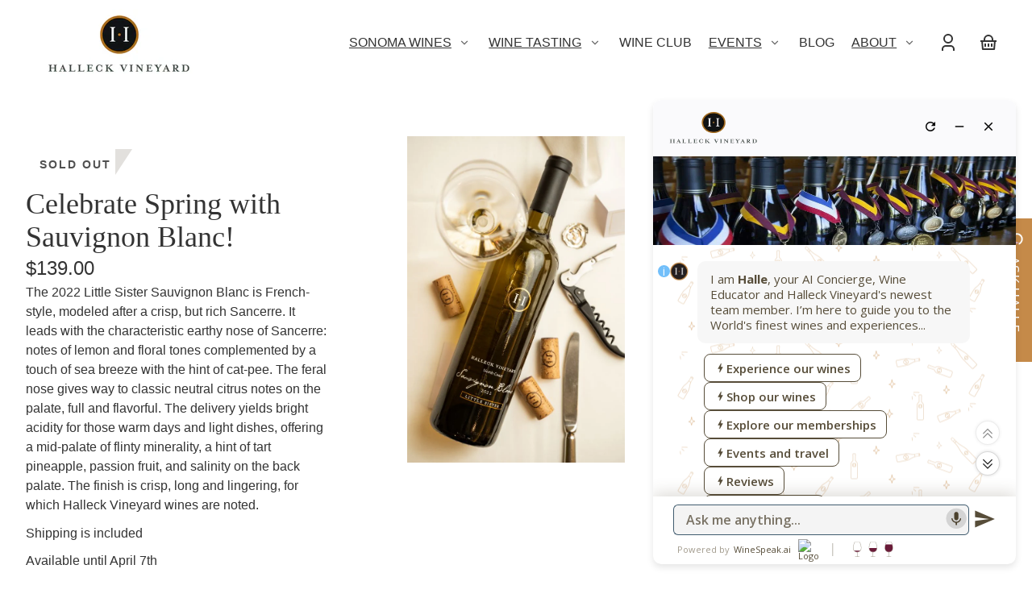

--- FILE ---
content_type: text/html; charset=utf-8
request_url: https://shop.halleckvineyard.com/products/celebrate-spring-with-sauvignon-blanc
body_size: 46430
content:
<!doctype html>
<html class="no-js" lang="en">
  <head>
    <meta charset="utf-8">
    <meta http-equiv="X-UA-Compatible" content="IE=edge">
    <meta name="viewport" content="width=device-width,initial-scale=1">
    <meta name="theme-color" content="">
    <link rel="canonical" href="https://shop.halleckvineyard.com/products/celebrate-spring-with-sauvignon-blanc">
    <link rel="preconnect" href="https://cdn.shopify.com" crossorigin><link rel="icon" type="image/png" href="//shop.halleckvineyard.com/cdn/shop/files/halleck_circle_200px.png?crop=center&height=32&v=1677790057&width=32"><link rel="preconnect" href="https://fonts.shopifycdn.com" crossorigin><title>
      Celebrate Spring with Sauvignon Blanc!
 &ndash; Halleck Vineyard</title>

    
      <meta name="description" content="The 2022 Little Sister Sauvignon Blanc is French-style, modeled after a crisp, but rich Sancerre. It leads with the characteristic earthy nose of Sancerre: notes of lemon and floral tones complemented by a touch of sea breeze with the hint of cat-pee. The feral nose gives way to classic neutral citrus notes on the pala">
    

    

<meta property="og:site_name" content="Halleck Vineyard">
<meta property="og:url" content="https://shop.halleckvineyard.com/products/celebrate-spring-with-sauvignon-blanc">
<meta property="og:title" content="Celebrate Spring with Sauvignon Blanc!">
<meta property="og:type" content="product">
<meta property="og:description" content="The 2022 Little Sister Sauvignon Blanc is French-style, modeled after a crisp, but rich Sancerre. It leads with the characteristic earthy nose of Sancerre: notes of lemon and floral tones complemented by a touch of sea breeze with the hint of cat-pee. The feral nose gives way to classic neutral citrus notes on the pala"><meta property="og:image" content="http://shop.halleckvineyard.com/cdn/shop/files/SauvignonBlanc2022.jpg?v=1711224005">
  <meta property="og:image:secure_url" content="https://shop.halleckvineyard.com/cdn/shop/files/SauvignonBlanc2022.jpg?v=1711224005">
  <meta property="og:image:width" content="667">
  <meta property="og:image:height" content="1000"><meta property="og:price:amount" content="139.00">
  <meta property="og:price:currency" content="USD"><meta name="twitter:card" content="summary_large_image">
<meta name="twitter:title" content="Celebrate Spring with Sauvignon Blanc!">
<meta name="twitter:description" content="The 2022 Little Sister Sauvignon Blanc is French-style, modeled after a crisp, but rich Sancerre. It leads with the characteristic earthy nose of Sancerre: notes of lemon and floral tones complemented by a touch of sea breeze with the hint of cat-pee. The feral nose gives way to classic neutral citrus notes on the pala">

    <meta name="google-site-verification" content="3swajcWGtH4eClrPeXFgOeVfSSb4paNu9SPeRulwX6o" />
    

    <script src="//shop.halleckvineyard.com/cdn/shop/t/21/assets/global.js?v=173140015730819034651700380717" defer="defer"></script>
    <script src="https://api.fouanalytics.com/api/init-8767bidu6gqu2egs710z.js" data-cfasync="false" async></script>
    <script>window.performance && window.performance.mark && window.performance.mark('shopify.content_for_header.start');</script><meta name="google-site-verification" content="8aDz06jbM4ix4RJOSStQlBkA_A1zPnyocOQvuE4XAy8">
<meta id="shopify-digital-wallet" name="shopify-digital-wallet" content="/72423899419/digital_wallets/dialog">
<meta name="shopify-checkout-api-token" content="2ef9068652fa9f518fef64b2287f2e3a">
<meta id="in-context-paypal-metadata" data-shop-id="72423899419" data-venmo-supported="false" data-environment="production" data-locale="en_US" data-paypal-v4="true" data-currency="USD">
<link rel="alternate" type="application/json+oembed" href="https://shop.halleckvineyard.com/products/celebrate-spring-with-sauvignon-blanc.oembed">
<script async="async" src="/checkouts/internal/preloads.js?locale=en-US"></script>
<link rel="preconnect" href="https://shop.app" crossorigin="anonymous">
<script async="async" src="https://shop.app/checkouts/internal/preloads.js?locale=en-US&shop_id=72423899419" crossorigin="anonymous"></script>
<script id="apple-pay-shop-capabilities" type="application/json">{"shopId":72423899419,"countryCode":"US","currencyCode":"USD","merchantCapabilities":["supports3DS"],"merchantId":"gid:\/\/shopify\/Shop\/72423899419","merchantName":"Halleck Vineyard","requiredBillingContactFields":["postalAddress","email","phone"],"requiredShippingContactFields":["postalAddress","email","phone"],"shippingType":"shipping","supportedNetworks":["visa","masterCard","amex","discover","elo","jcb"],"total":{"type":"pending","label":"Halleck Vineyard","amount":"1.00"},"shopifyPaymentsEnabled":true,"supportsSubscriptions":true}</script>
<script id="shopify-features" type="application/json">{"accessToken":"2ef9068652fa9f518fef64b2287f2e3a","betas":["rich-media-storefront-analytics"],"domain":"shop.halleckvineyard.com","predictiveSearch":true,"shopId":72423899419,"locale":"en"}</script>
<script>var Shopify = Shopify || {};
Shopify.shop = "halleckvineyard.myshopify.com";
Shopify.locale = "en";
Shopify.currency = {"active":"USD","rate":"1.0"};
Shopify.country = "US";
Shopify.theme = {"name":"halleckvineyard\/main","id":153563529499,"schema_name":"Whisk","schema_version":"2.0.0","theme_store_id":null,"role":"main"};
Shopify.theme.handle = "null";
Shopify.theme.style = {"id":null,"handle":null};
Shopify.cdnHost = "shop.halleckvineyard.com/cdn";
Shopify.routes = Shopify.routes || {};
Shopify.routes.root = "/";</script>
<script type="module">!function(o){(o.Shopify=o.Shopify||{}).modules=!0}(window);</script>
<script>!function(o){function n(){var o=[];function n(){o.push(Array.prototype.slice.apply(arguments))}return n.q=o,n}var t=o.Shopify=o.Shopify||{};t.loadFeatures=n(),t.autoloadFeatures=n()}(window);</script>
<script>
  window.ShopifyPay = window.ShopifyPay || {};
  window.ShopifyPay.apiHost = "shop.app\/pay";
  window.ShopifyPay.redirectState = null;
</script>
<script id="shop-js-analytics" type="application/json">{"pageType":"product"}</script>
<script defer="defer" async type="module" src="//shop.halleckvineyard.com/cdn/shopifycloud/shop-js/modules/v2/client.init-shop-cart-sync_IZsNAliE.en.esm.js"></script>
<script defer="defer" async type="module" src="//shop.halleckvineyard.com/cdn/shopifycloud/shop-js/modules/v2/chunk.common_0OUaOowp.esm.js"></script>
<script type="module">
  await import("//shop.halleckvineyard.com/cdn/shopifycloud/shop-js/modules/v2/client.init-shop-cart-sync_IZsNAliE.en.esm.js");
await import("//shop.halleckvineyard.com/cdn/shopifycloud/shop-js/modules/v2/chunk.common_0OUaOowp.esm.js");

  window.Shopify.SignInWithShop?.initShopCartSync?.({"fedCMEnabled":true,"windoidEnabled":true});

</script>
<script>
  window.Shopify = window.Shopify || {};
  if (!window.Shopify.featureAssets) window.Shopify.featureAssets = {};
  window.Shopify.featureAssets['shop-js'] = {"shop-cart-sync":["modules/v2/client.shop-cart-sync_DLOhI_0X.en.esm.js","modules/v2/chunk.common_0OUaOowp.esm.js"],"init-fed-cm":["modules/v2/client.init-fed-cm_C6YtU0w6.en.esm.js","modules/v2/chunk.common_0OUaOowp.esm.js"],"shop-button":["modules/v2/client.shop-button_BCMx7GTG.en.esm.js","modules/v2/chunk.common_0OUaOowp.esm.js"],"shop-cash-offers":["modules/v2/client.shop-cash-offers_BT26qb5j.en.esm.js","modules/v2/chunk.common_0OUaOowp.esm.js","modules/v2/chunk.modal_CGo_dVj3.esm.js"],"init-windoid":["modules/v2/client.init-windoid_B9PkRMql.en.esm.js","modules/v2/chunk.common_0OUaOowp.esm.js"],"init-shop-email-lookup-coordinator":["modules/v2/client.init-shop-email-lookup-coordinator_DZkqjsbU.en.esm.js","modules/v2/chunk.common_0OUaOowp.esm.js"],"shop-toast-manager":["modules/v2/client.shop-toast-manager_Di2EnuM7.en.esm.js","modules/v2/chunk.common_0OUaOowp.esm.js"],"shop-login-button":["modules/v2/client.shop-login-button_BtqW_SIO.en.esm.js","modules/v2/chunk.common_0OUaOowp.esm.js","modules/v2/chunk.modal_CGo_dVj3.esm.js"],"avatar":["modules/v2/client.avatar_BTnouDA3.en.esm.js"],"pay-button":["modules/v2/client.pay-button_CWa-C9R1.en.esm.js","modules/v2/chunk.common_0OUaOowp.esm.js"],"init-shop-cart-sync":["modules/v2/client.init-shop-cart-sync_IZsNAliE.en.esm.js","modules/v2/chunk.common_0OUaOowp.esm.js"],"init-customer-accounts":["modules/v2/client.init-customer-accounts_DenGwJTU.en.esm.js","modules/v2/client.shop-login-button_BtqW_SIO.en.esm.js","modules/v2/chunk.common_0OUaOowp.esm.js","modules/v2/chunk.modal_CGo_dVj3.esm.js"],"init-shop-for-new-customer-accounts":["modules/v2/client.init-shop-for-new-customer-accounts_JdHXxpS9.en.esm.js","modules/v2/client.shop-login-button_BtqW_SIO.en.esm.js","modules/v2/chunk.common_0OUaOowp.esm.js","modules/v2/chunk.modal_CGo_dVj3.esm.js"],"init-customer-accounts-sign-up":["modules/v2/client.init-customer-accounts-sign-up_D6__K_p8.en.esm.js","modules/v2/client.shop-login-button_BtqW_SIO.en.esm.js","modules/v2/chunk.common_0OUaOowp.esm.js","modules/v2/chunk.modal_CGo_dVj3.esm.js"],"checkout-modal":["modules/v2/client.checkout-modal_C_ZQDY6s.en.esm.js","modules/v2/chunk.common_0OUaOowp.esm.js","modules/v2/chunk.modal_CGo_dVj3.esm.js"],"shop-follow-button":["modules/v2/client.shop-follow-button_XetIsj8l.en.esm.js","modules/v2/chunk.common_0OUaOowp.esm.js","modules/v2/chunk.modal_CGo_dVj3.esm.js"],"lead-capture":["modules/v2/client.lead-capture_DvA72MRN.en.esm.js","modules/v2/chunk.common_0OUaOowp.esm.js","modules/v2/chunk.modal_CGo_dVj3.esm.js"],"shop-login":["modules/v2/client.shop-login_ClXNxyh6.en.esm.js","modules/v2/chunk.common_0OUaOowp.esm.js","modules/v2/chunk.modal_CGo_dVj3.esm.js"],"payment-terms":["modules/v2/client.payment-terms_CNlwjfZz.en.esm.js","modules/v2/chunk.common_0OUaOowp.esm.js","modules/v2/chunk.modal_CGo_dVj3.esm.js"]};
</script>
<script>(function() {
  var isLoaded = false;
  function asyncLoad() {
    if (isLoaded) return;
    isLoaded = true;
    var urls = ["https:\/\/static.rechargecdn.com\/assets\/js\/widget.min.js?shop=halleckvineyard.myshopify.com","https:\/\/account-invite.merchantyard.com\/js\/integrations\/script.js?v=2208\u0026shop=halleckvineyard.myshopify.com","https:\/\/static.klaviyo.com\/onsite\/js\/klaviyo.js?company_id=UesL7G\u0026shop=halleckvineyard.myshopify.com","https:\/\/static.klaviyo.com\/onsite\/js\/klaviyo.js?company_id=SYVBic\u0026shop=halleckvineyard.myshopify.com","\/\/cdn.shopify.com\/proxy\/e7cc2817004804d2e2aa49d62599843c48b7561b6b6556095173473e772cdb0e\/storage.googleapis.com\/timesact-resources\/scripts\/timesactV3.js?shop=halleckvineyard.myshopify.com\u0026sp-cache-control=cHVibGljLCBtYXgtYWdlPTkwMA"];
    for (var i = 0; i < urls.length; i++) {
      var s = document.createElement('script');
      s.type = 'text/javascript';
      s.async = true;
      s.src = urls[i];
      var x = document.getElementsByTagName('script')[0];
      x.parentNode.insertBefore(s, x);
    }
  };
  if(window.attachEvent) {
    window.attachEvent('onload', asyncLoad);
  } else {
    window.addEventListener('load', asyncLoad, false);
  }
})();</script>
<script id="__st">var __st={"a":72423899419,"offset":-28800,"reqid":"dd552880-f56e-4d0b-8ba1-f7e4ad369625-1768505610","pageurl":"shop.halleckvineyard.com\/products\/celebrate-spring-with-sauvignon-blanc","u":"d7a426c96b13","p":"product","rtyp":"product","rid":8970895425819};</script>
<script>window.ShopifyPaypalV4VisibilityTracking = true;</script>
<script id="captcha-bootstrap">!function(){'use strict';const t='contact',e='account',n='new_comment',o=[[t,t],['blogs',n],['comments',n],[t,'customer']],c=[[e,'customer_login'],[e,'guest_login'],[e,'recover_customer_password'],[e,'create_customer']],r=t=>t.map((([t,e])=>`form[action*='/${t}']:not([data-nocaptcha='true']) input[name='form_type'][value='${e}']`)).join(','),a=t=>()=>t?[...document.querySelectorAll(t)].map((t=>t.form)):[];function s(){const t=[...o],e=r(t);return a(e)}const i='password',u='form_key',d=['recaptcha-v3-token','g-recaptcha-response','h-captcha-response',i],f=()=>{try{return window.sessionStorage}catch{return}},m='__shopify_v',_=t=>t.elements[u];function p(t,e,n=!1){try{const o=window.sessionStorage,c=JSON.parse(o.getItem(e)),{data:r}=function(t){const{data:e,action:n}=t;return t[m]||n?{data:e,action:n}:{data:t,action:n}}(c);for(const[e,n]of Object.entries(r))t.elements[e]&&(t.elements[e].value=n);n&&o.removeItem(e)}catch(o){console.error('form repopulation failed',{error:o})}}const l='form_type',E='cptcha';function T(t){t.dataset[E]=!0}const w=window,h=w.document,L='Shopify',v='ce_forms',y='captcha';let A=!1;((t,e)=>{const n=(g='f06e6c50-85a8-45c8-87d0-21a2b65856fe',I='https://cdn.shopify.com/shopifycloud/storefront-forms-hcaptcha/ce_storefront_forms_captcha_hcaptcha.v1.5.2.iife.js',D={infoText:'Protected by hCaptcha',privacyText:'Privacy',termsText:'Terms'},(t,e,n)=>{const o=w[L][v],c=o.bindForm;if(c)return c(t,g,e,D).then(n);var r;o.q.push([[t,g,e,D],n]),r=I,A||(h.body.append(Object.assign(h.createElement('script'),{id:'captcha-provider',async:!0,src:r})),A=!0)});var g,I,D;w[L]=w[L]||{},w[L][v]=w[L][v]||{},w[L][v].q=[],w[L][y]=w[L][y]||{},w[L][y].protect=function(t,e){n(t,void 0,e),T(t)},Object.freeze(w[L][y]),function(t,e,n,w,h,L){const[v,y,A,g]=function(t,e,n){const i=e?o:[],u=t?c:[],d=[...i,...u],f=r(d),m=r(i),_=r(d.filter((([t,e])=>n.includes(e))));return[a(f),a(m),a(_),s()]}(w,h,L),I=t=>{const e=t.target;return e instanceof HTMLFormElement?e:e&&e.form},D=t=>v().includes(t);t.addEventListener('submit',(t=>{const e=I(t);if(!e)return;const n=D(e)&&!e.dataset.hcaptchaBound&&!e.dataset.recaptchaBound,o=_(e),c=g().includes(e)&&(!o||!o.value);(n||c)&&t.preventDefault(),c&&!n&&(function(t){try{if(!f())return;!function(t){const e=f();if(!e)return;const n=_(t);if(!n)return;const o=n.value;o&&e.removeItem(o)}(t);const e=Array.from(Array(32),(()=>Math.random().toString(36)[2])).join('');!function(t,e){_(t)||t.append(Object.assign(document.createElement('input'),{type:'hidden',name:u})),t.elements[u].value=e}(t,e),function(t,e){const n=f();if(!n)return;const o=[...t.querySelectorAll(`input[type='${i}']`)].map((({name:t})=>t)),c=[...d,...o],r={};for(const[a,s]of new FormData(t).entries())c.includes(a)||(r[a]=s);n.setItem(e,JSON.stringify({[m]:1,action:t.action,data:r}))}(t,e)}catch(e){console.error('failed to persist form',e)}}(e),e.submit())}));const S=(t,e)=>{t&&!t.dataset[E]&&(n(t,e.some((e=>e===t))),T(t))};for(const o of['focusin','change'])t.addEventListener(o,(t=>{const e=I(t);D(e)&&S(e,y())}));const B=e.get('form_key'),M=e.get(l),P=B&&M;t.addEventListener('DOMContentLoaded',(()=>{const t=y();if(P)for(const e of t)e.elements[l].value===M&&p(e,B);[...new Set([...A(),...v().filter((t=>'true'===t.dataset.shopifyCaptcha))])].forEach((e=>S(e,t)))}))}(h,new URLSearchParams(w.location.search),n,t,e,['guest_login'])})(!1,!0)}();</script>
<script integrity="sha256-4kQ18oKyAcykRKYeNunJcIwy7WH5gtpwJnB7kiuLZ1E=" data-source-attribution="shopify.loadfeatures" defer="defer" src="//shop.halleckvineyard.com/cdn/shopifycloud/storefront/assets/storefront/load_feature-a0a9edcb.js" crossorigin="anonymous"></script>
<script crossorigin="anonymous" defer="defer" src="//shop.halleckvineyard.com/cdn/shopifycloud/storefront/assets/shopify_pay/storefront-65b4c6d7.js?v=20250812"></script>
<script data-source-attribution="shopify.dynamic_checkout.dynamic.init">var Shopify=Shopify||{};Shopify.PaymentButton=Shopify.PaymentButton||{isStorefrontPortableWallets:!0,init:function(){window.Shopify.PaymentButton.init=function(){};var t=document.createElement("script");t.src="https://shop.halleckvineyard.com/cdn/shopifycloud/portable-wallets/latest/portable-wallets.en.js",t.type="module",document.head.appendChild(t)}};
</script>
<script data-source-attribution="shopify.dynamic_checkout.buyer_consent">
  function portableWalletsHideBuyerConsent(e){var t=document.getElementById("shopify-buyer-consent"),n=document.getElementById("shopify-subscription-policy-button");t&&n&&(t.classList.add("hidden"),t.setAttribute("aria-hidden","true"),n.removeEventListener("click",e))}function portableWalletsShowBuyerConsent(e){var t=document.getElementById("shopify-buyer-consent"),n=document.getElementById("shopify-subscription-policy-button");t&&n&&(t.classList.remove("hidden"),t.removeAttribute("aria-hidden"),n.addEventListener("click",e))}window.Shopify?.PaymentButton&&(window.Shopify.PaymentButton.hideBuyerConsent=portableWalletsHideBuyerConsent,window.Shopify.PaymentButton.showBuyerConsent=portableWalletsShowBuyerConsent);
</script>
<script data-source-attribution="shopify.dynamic_checkout.cart.bootstrap">document.addEventListener("DOMContentLoaded",(function(){function t(){return document.querySelector("shopify-accelerated-checkout-cart, shopify-accelerated-checkout")}if(t())Shopify.PaymentButton.init();else{new MutationObserver((function(e,n){t()&&(Shopify.PaymentButton.init(),n.disconnect())})).observe(document.body,{childList:!0,subtree:!0})}}));
</script>
<link id="shopify-accelerated-checkout-styles" rel="stylesheet" media="screen" href="https://shop.halleckvineyard.com/cdn/shopifycloud/portable-wallets/latest/accelerated-checkout-backwards-compat.css" crossorigin="anonymous">
<style id="shopify-accelerated-checkout-cart">
        #shopify-buyer-consent {
  margin-top: 1em;
  display: inline-block;
  width: 100%;
}

#shopify-buyer-consent.hidden {
  display: none;
}

#shopify-subscription-policy-button {
  background: none;
  border: none;
  padding: 0;
  text-decoration: underline;
  font-size: inherit;
  cursor: pointer;
}

#shopify-subscription-policy-button::before {
  box-shadow: none;
}

      </style>
<script id="sections-script" data-sections="footer" defer="defer" src="//shop.halleckvineyard.com/cdn/shop/t/21/compiled_assets/scripts.js?6651"></script>
<script>window.performance && window.performance.mark && window.performance.mark('shopify.content_for_header.end');</script>
<link rel="preload" as="font" href="//shop.halleckvineyard.com/cdn/fonts/hepta_slab/heptaslab_n5.99a308bdcf4d6b10b4acac3a22905e19560c3fbe.woff2" type="font/woff2" crossorigin>

    <style data-shopify>
      
      
      
      
      @font-face {
  font-family: "Hepta Slab";
  font-weight: 500;
  font-style: normal;
  font-display: swap;
  src: url("//shop.halleckvineyard.com/cdn/fonts/hepta_slab/heptaslab_n5.99a308bdcf4d6b10b4acac3a22905e19560c3fbe.woff2") format("woff2"),
       url("//shop.halleckvineyard.com/cdn/fonts/hepta_slab/heptaslab_n5.9977b6547addc02ad4c952bbff00ce3c0e096f28.woff") format("woff");
}

      @font-face {
  font-family: "Hepta Slab";
  font-weight: 700;
  font-style: normal;
  font-display: swap;
  src: url("//shop.halleckvineyard.com/cdn/fonts/hepta_slab/heptaslab_n7.d804890d59ec02ed54e55c686087cfcb6232950e.woff2") format("woff2"),
       url("//shop.halleckvineyard.com/cdn/fonts/hepta_slab/heptaslab_n7.da6c2b71977b2fbb7738eaff82322b4f24360275.woff") format("woff");
}

:root {
        --border-radius-square: 0;
        --border-radius-pill: 0;;
        --border-radius: 0;

        --space-xsmall: 0.33rem;
        --space-small: 0.66rem;
        --space-medium: 1rem;
        --space-large: 2rem;
        --space-xlarge: 4rem;

        --font-body-family: "system_ui", -apple-system, 'Segoe UI', Roboto, 'Helvetica Neue', 'Noto Sans', 'Liberation Sans', Arial, sans-serif, 'Apple Color Emoji', 'Segoe UI Emoji', 'Segoe UI Symbol', 'Noto Color Emoji';
        --font-body-style: normal;
        --font-body-weight: 400;
        --font-body-size: 16px;
        --font-heading-family: "Hepta Slab", serif;
        --font-heading-style: normal;
        --font-heading-weight: 500;
        --font-heading-base-size: 2.8rem;
        --font-navmenu-size: 16px;
        
          --font-heading-text-transform: none;
          --font-heading-letter-spacing: 0;
        
        --font-heading-size-large: var(--font-heading-base-size);
        --font-heading-size-medium: calc(var(--font-heading-base-size) * 0.8);
        --font-heading-size-small: calc(var(--font-heading-base-size) * 0.6);
        --font-heading-size-xsmall: 1.3rem;
        --font-heading-line-height: 1.15;
        --font-copy-size-large: 1.25rem;
        --font-copy-size-small: 0.9rem;
        --font-copy-size-xsmall: 0.775rem;
        --font-copy-size-xxsmall: 0.7rem;
        --font-copy-line-height: 1.5;

        
          --badge-font-family: var(--font-body-family);
        

        --product-image-aspect-ratio: 1;
        
          --product-image-aspect-ratio-fallback-padding-top: 100%;
        

        --border-color-opacity: 0.25;
        --color-border: #e6e6e6;
        --color-background-raw: 0, 0%, 100%;
        --color-foreground-raw: 0, 0%, 20%;
        --color-primary-raw: 27, 51%, 43%;
        --color-secondary-raw: 36, 8%, 88%;
        --color-tertiary-raw: 40, 43%, 97%;
        --color-quaternary-raw: 22, 36%, 57%;
        --color-quinary-raw: 30, 50%, 28%;
        --color-senary-raw: 0, 0%, 20%;
        --color-primary-contrast-raw: 0, 0%, 100%;
        --color-secondary-contrast-raw: 0, 0%, 20%;
        --color-tertiary-contrast-raw: 0, 0%, 20%;
        --color-quaternary-contrast-raw: 0, 0%, 20%;
        --color-quinary-contrast-raw: 0, 0%, 100%;
        --color-senary-contrast-raw: 0, 0%, 100%;
        --color-site-header-bg: #ffffff;
        --color-site-header-border: #e6e6e6;
        --color-nav-text: #333333;
        --color-nav-text-raw: 0, 0%, 20%;
        --color-site-footer-bg: #333333;
        --color-site-footer-text-raw: 0, 0%, 100%;
        --color-site-footer-text: #ffffff;
        --color-site-footer-border: #595959;
        --color-badge-default: #e6e6e6;
        --color-sale-badge-bg: #a56836;
        --color-sale-badge-text: #ffffff;
        --color-sold-out-badge-bg: #e2e0dd;
        --color-sold-out-badge-text: #505050;
        --color-coming-soon-badge-bg: #e2e0dd;
        --color-coming-soon-badge-text: #333333;
        --club-only-badge-bg: #7d2e17;
        --club-only-badge-text: #ffffff;
        --color-new-badge-bg: #8c623b;
        --color-new-badge-text: #ffffff;
        --color-foreground: hsl(var(--color-foreground-raw));
        --color-background: hsl(var(--color-background-raw));
        --color-image-placeholder: linear-gradient(335deg, rgba(238, 238, 238, 0), rgba(238, 238, 238, 0) 100%);
        --color-primary: hsl(var(--color-primary-raw));
        --color-secondary: hsl(var(--color-secondary-raw));
        --color-tertiary: hsl(var(--color-tertiary-raw));
        --color-quaternary: hsl(var(--color-quaternary-raw));
        --color-quinary: hsl(var(--color-quinary-raw));
        --color-senary: hsl(var(--color-senary-raw));
        --color-primary-contrast: hsl(var(--color-primary-contrast-raw));
        --color-secondary-contrast: hsl(var(--color-secondary-contrast-raw));
        --color-tertiary-contrast: hsl(var(--color-tertiary-contrast-raw));
        --color-quaternary-contrast: hsl(var(--color-quaternary-contrast-raw));
        --color-quinary-contrast: hsl(var(--color-quinary-contrast-raw));
        --color-senary-contrast: hsl(var(--color-senary-contrast-raw));
        --color-box-shadow: hsla(var(--color-foreground-raw), 0.15);
        --color-overlay: hsla(var(--color-senary-raw), 0.7);
        --color-default: var(--color-background);
        --color-inverse: var(--color-foreground);
        --color-discount-bg: hsla(var(--color-foreground-raw), 0.07);

        --border-size--thick: 2px;
        --border-size--thin: 1px;
        --border--thin: var(--border-size--thin) solid var(--color-border);
        --border--thick: var(--border-size--thick) solid var(--color-border);
        --border-radius-arch: 120px;
        --box-shadow--bottom: 0 12px 20px -15px var(--color-box-shadow);
        --box-shadow--all-sides: 0 0 20px var(--color-box-shadow);
        --box-shadow--all-sides-small: 0 0 10px var(--color-box-shadow);

        --space-drawer-sides: var(--space-medium);
        --space-viewport-sides: var(--space-large);
        --space-grid-gap: var(--space-large);

        --container-max-width-copy: 45rem;
        --container-width-form: 38ch;
        --container-width-large: 62rem;
        --container-width-medium: 40rem;
        --container-width-small: 24rem;
        --drawer-width: 550px;
        --drawer-width-mobile: 320px;
        --page-width: 100rem;
        --drawer-header-height: 5rem;
        --pointer-element-min-height: 44px;
        --button-tag-height: calc(var(--pointer-element-min-height) * 0.75);
        --site-header-min-height: 6rem;
        --site-header-height: var(--site-header-min-height);
        --link-underline-offset: 0.25em;

        --transition-duration: 200ms;
        --transition-duration-long: 500ms;
        --transition-timing-function: ease;

        --z-index-hidden: -1;
        --z-index-background: 0;
        --z-index-base: 1;
        --z-index-overlay: 2;
        --z-index-overlay-interaction: 3;
        --z-index-slideshow-interaction: 5;
        --z-index-header-under-freeze: 10;
        --z-index-site-footer: 90;
        --z-index-pop-up-open: 92;
        --z-index-pop-up-overlay: 93;
        --z-index-newsletter-modal: 95;
        --z-index-product-quick-add: 100;
        --z-index-site-header: 110;
        --z-index-site-header-heading: 111;
        --z-index-announcement-bar: 111;
        --z-index-skip-to-content-link: 115;
        --z-index-search-on-mobile: 120;
        --z-index-freeze-overlay: 195;
        --z-index-drawer: 200;
        --z-index-modal-overlay: 249;
        --z-index-modal: 250;
        --z-index-age-verifier: 300;
      }

      @media screen and (max-width: 767px) {
        :root {
          --space-grid-gap: var(--space-medium);
          --space-viewport-sides: var(--space-medium);
          --font-heading-size-large: calc(var(--font-heading-base-size) * 0.8);
          --font-heading-size-medium: calc(var(--font-heading-base-size) * 0.6);
          --font-heading-size-small: calc(var(--font-heading-base-size) * 0.5);
          --font-heading-size-xsmall: 1.2rem;
        }
      }

      *,
      *::before,
      *::after {
        box-sizing: border-box;
      }

      html {
        background-color: var(--color-background);
        box-sizing: border-box;
        font-size: var(--font-body-size);
        min-height: 100%;
      }

      body {
        accent-color: var(--color-primary);
        color: var(--color-foreground);
        font-family: var(--font-body-family);
        font-size: 1rem;
        -moz-osx-font-smoothing: grayscale;
        -webkit-font-smoothing: antialiased;
        font-style: var(--font-body-style);
        font-weight: var(--font-body-weight);
        height: 100%;
        line-height: var(--font-copy-line-height);
        margin: 0;
        min-height: 100vh;
        position: relative;
      }

      

      
        .fade-in-image img {
          position: absolute;
          width: 100%;
          height: 100%;
          opacity: 0;
          transition: opacity 400ms ease-in;
        }

        .fade-in-image.fade-in-image--loaded img,
        .no-js .fade-in-image img,
        .product-recommendations .fade-in-image img,
        .predictive-search .fade-in-image img,
        .cart-items .fade-in-image img,
        .shopify-design-mode .fade-in-image img {
          opacity: 1 !important;
        }

        @media screen and (hover: hover) and (pointer: fine) {
          .media-gallery__image-container img {
            opacity: 0;
            transition: opacity 400ms ease-in;
          }

          .media-gallery__image-container.loaded img {
            opacity: 1;
          }
        }
      
    </style>

    <link href="//shop.halleckvineyard.com/cdn/shop/t/21/assets/styles-base.css?v=150607303785022528141759689466" rel="stylesheet" type="text/css" media="all" />
    <link href="//shop.halleckvineyard.com/cdn/shop/t/21/assets/styles-buttons.css?v=45144815822637660171689014677" rel="stylesheet" type="text/css" media="all" />
    <link href="//shop.halleckvineyard.com/cdn/shop/t/21/assets/styles-component-age-verifier.css?v=132086821556992107461689014675" rel="stylesheet" type="text/css" media="all" />
    <link href="//shop.halleckvineyard.com/cdn/shop/t/21/assets/styles-component-announcement-bar.css?v=43956749135080521371689014672" rel="stylesheet" type="text/css" media="all" />
    <link href="//shop.halleckvineyard.com/cdn/shop/t/21/assets/styles-component-header.css?v=175401661139799136981694041734" rel="stylesheet" type="text/css" media="all" />
    <link href="//shop.halleckvineyard.com/cdn/shop/t/21/assets/styles-component-banner.css?v=117964562475722907861700289831" rel="stylesheet" type="text/css" media="all" />
    <link href="//shop.halleckvineyard.com/cdn/shop/t/21/assets/styles-component-accordion.css?v=41926590840707901251742877093" rel="stylesheet" type="text/css" media="all" />
    <link href="//shop.halleckvineyard.com/cdn/shop/t/21/assets/styles-component-badge.css?v=167636184920405093371700193390" rel="stylesheet" type="text/css" media="all" />
    <link href="//shop.halleckvineyard.com/cdn/shop/t/21/assets/styles-component-blog-posts.css?v=175774031580481330601689014670" rel="stylesheet" type="text/css" media="all" />
    <link href="//shop.halleckvineyard.com/cdn/shop/t/21/assets/styles-component-button-tabs.css?v=93719753207470089131689014670" rel="stylesheet" type="text/css" media="all" />
    <link href="//shop.halleckvineyard.com/cdn/shop/t/21/assets/styles-component-cards.css?v=2102255950210439771760213052" rel="stylesheet" type="text/css" media="all" />
    <link href="//shop.halleckvineyard.com/cdn/shop/t/21/assets/styles-component-cart-item.css?v=88671112500463007241689014670" rel="stylesheet" type="text/css" media="all" />
    <link href="//shop.halleckvineyard.com/cdn/shop/t/21/assets/styles-component-cart-notification.css?v=104844910849362266481689014675" rel="stylesheet" type="text/css" media="all" />
    <link href="//shop.halleckvineyard.com/cdn/shop/t/21/assets/styles-component-contact-form.css?v=111603181540343972631689014675" rel="stylesheet" type="text/css" media="all" />
    <link href="//shop.halleckvineyard.com/cdn/shop/t/21/assets/styles-component-drawer.css?v=133691244562621403341693558282" rel="stylesheet" type="text/css" media="all" />
    <link href="//shop.halleckvineyard.com/cdn/shop/t/21/assets/styles-component-drawer-menu.css?v=9918677457358185811689014671" rel="stylesheet" type="text/css" media="all" />
    <link href="//shop.halleckvineyard.com/cdn/shop/t/21/assets/styles-component-featured-product.css?v=53435955147526244991689014677" rel="stylesheet" type="text/css" media="all" />
    <link href="//shop.halleckvineyard.com/cdn/shop/t/21/assets/styles-component-footer.css?v=152879045305891319691697758320" rel="stylesheet" type="text/css" media="all" />
    <link href="//shop.halleckvineyard.com/cdn/shop/t/21/assets/styles-component-icon-list.css?v=164115194409801822681689014670" rel="stylesheet" type="text/css" media="all" />
    <link href="//shop.halleckvineyard.com/cdn/shop/t/21/assets/styles-component-image-grid-with-text.css?v=140642554589010923231689014671" rel="stylesheet" type="text/css" media="all" />
    <link href="//shop.halleckvineyard.com/cdn/shop/t/21/assets/styles-component-image-with-text.css?v=71698902229503752191689014672" rel="stylesheet" type="text/css" media="all" />
    <link href="//shop.halleckvineyard.com/cdn/shop/t/21/assets/styles-component-line-items.css?v=159095521068809015891689014671" rel="stylesheet" type="text/css" media="all" />
    <link href="//shop.halleckvineyard.com/cdn/shop/t/21/assets/styles-component-loader.css?v=19355263322091887921689014675" rel="stylesheet" type="text/css" media="all" />
    <link href="//shop.halleckvineyard.com/cdn/shop/t/21/assets/styles-component-logo-list.css?v=8010613449526952041689014671" rel="stylesheet" type="text/css" media="all" />
    <link href="//shop.halleckvineyard.com/cdn/shop/t/21/assets/styles-component-media-gallery.css?v=43519042991955351471697249877" rel="stylesheet" type="text/css" media="all" />
    <link href="//shop.halleckvineyard.com/cdn/shop/t/21/assets/styles-component-newsletter.css?v=93139694861597477701689014670" rel="stylesheet" type="text/css" media="all" />
    <link href="//shop.halleckvineyard.com/cdn/shop/t/21/assets/styles-component-map.css?v=90740567876701648031689014676" rel="stylesheet" type="text/css" media="all" />
    <link href="//shop.halleckvineyard.com/cdn/shop/t/21/assets/styles-component-model-viewer-ui.css?v=153797878231183032841689014672" rel="stylesheet" type="text/css" media="all" />
    <link href="//shop.halleckvineyard.com/cdn/shop/t/21/assets/styles-component-pagination.css?v=12704901165428546061689014670" rel="stylesheet" type="text/css" media="all" />
    <link href="//shop.halleckvineyard.com/cdn/shop/t/21/assets/styles-component-promo-popup.css?v=131203107530513064141689014671" rel="stylesheet" type="text/css" media="all" />
    <link href="//shop.halleckvineyard.com/cdn/shop/t/21/assets/styles-component-results-grid.css?v=14768057525074468371699655166" rel="stylesheet" type="text/css" media="all" />
    <link href="//shop.halleckvineyard.com/cdn/shop/t/21/assets/styles-component-slider.css?v=173196918352874282941689014671" rel="stylesheet" type="text/css" media="all" />
    <link href="//shop.halleckvineyard.com/cdn/shop/t/21/assets/styles-utilities-align-display.css?v=153721148131315815731695792146" rel="stylesheet" type="text/css" media="all" />
    <link href="//shop.halleckvineyard.com/cdn/shop/t/21/assets/styles-utilities-animations.css?v=44526412393607041271689014670" rel="stylesheet" type="text/css" media="all" />
    <link href="//shop.halleckvineyard.com/cdn/shop/t/21/assets/styles-utilities-colors.css?v=105210572258142982511689014671" rel="stylesheet" type="text/css" media="all" />
    <link href="//shop.halleckvineyard.com/cdn/shop/t/21/assets/styles-utilities-containers.css?v=170236130488024248341689014672" rel="stylesheet" type="text/css" media="all" />
    <link href="//shop.halleckvineyard.com/cdn/shop/t/21/assets/styles-utilities-element-object.css?v=101723111100423903661689014670" rel="stylesheet" type="text/css" media="all" />
    <link href="//shop.halleckvineyard.com/cdn/shop/t/21/assets/styles-utilities-flex-grid.css?v=15039491311219373721689014670" rel="stylesheet" type="text/css" media="all" />
    <link href="//shop.halleckvineyard.com/cdn/shop/t/21/assets/styles-utilities-forms.css?v=170295337323522971471689014670" rel="stylesheet" type="text/css" media="all" />
    <link href="//shop.halleckvineyard.com/cdn/shop/t/21/assets/styles-utilities-misc.css?v=92839987803166472931689014670" rel="stylesheet" type="text/css" media="all" />
    <link href="//shop.halleckvineyard.com/cdn/shop/t/21/assets/styles-utilities-typography.css?v=95990275680313552941760217063" rel="stylesheet" type="text/css" media="all" />
    <link href="//shop.halleckvineyard.com/cdn/shop/t/21/assets/styles-utilities-spacing.css?v=176631333561915135661689014676" rel="stylesheet" type="text/css" media="all" />

    
      <style>
        
      </style>
    

    
      <style>
        .site-header__search {
          display: none !important;
        }

        @media screen and (min-width: 900px) {
          .site-header__container--has-menu.site-header__container--accounts-enabled.site-header__container--middle-left {
            grid-template-areas: 'heading inline-menu account cart';
            grid-template-columns: max-content minmax(0, 1fr) var(--icon-width) var(--icon-width);
          }
        }
      </style>
    

    <style></style>

    <script>
      document.documentElement.className = document.documentElement.className.replace('no-js', 'js');
    </script>
    

    <!-- Google Tag Manager -->
    <script>
      (function (w, d, s, l, i) {
        w[l] = w[l] || [];
        w[l].push({ 'gtm.start': new Date().getTime(), event: 'gtm.js' });
        var f = d.getElementsByTagName(s)[0],
          j = d.createElement(s),
          dl = l != 'dataLayer' ? '&l=' + l : '';
        j.async = true;
        j.src = 'https://www.googletagmanager.com/gtm.js?id=' + i + dl;
        f.parentNode.insertBefore(j, f);
      })(window, document, 'script', 'dataLayer', 'GTM-WC767QC');
    </script>
    <!-- End Google Tag Manager -->
  <!-- BEGIN app block: shopify://apps/klaviyo-email-marketing-sms/blocks/klaviyo-onsite-embed/2632fe16-c075-4321-a88b-50b567f42507 -->












  <script async src="https://static.klaviyo.com/onsite/js/YindyA/klaviyo.js?company_id=YindyA"></script>
  <script>!function(){if(!window.klaviyo){window._klOnsite=window._klOnsite||[];try{window.klaviyo=new Proxy({},{get:function(n,i){return"push"===i?function(){var n;(n=window._klOnsite).push.apply(n,arguments)}:function(){for(var n=arguments.length,o=new Array(n),w=0;w<n;w++)o[w]=arguments[w];var t="function"==typeof o[o.length-1]?o.pop():void 0,e=new Promise((function(n){window._klOnsite.push([i].concat(o,[function(i){t&&t(i),n(i)}]))}));return e}}})}catch(n){window.klaviyo=window.klaviyo||[],window.klaviyo.push=function(){var n;(n=window._klOnsite).push.apply(n,arguments)}}}}();</script>

  
    <script id="viewed_product">
      if (item == null) {
        var _learnq = _learnq || [];

        var MetafieldReviews = null
        var MetafieldYotpoRating = null
        var MetafieldYotpoCount = null
        var MetafieldLooxRating = null
        var MetafieldLooxCount = null
        var okendoProduct = null
        var okendoProductReviewCount = null
        var okendoProductReviewAverageValue = null
        try {
          // The following fields are used for Customer Hub recently viewed in order to add reviews.
          // This information is not part of __kla_viewed. Instead, it is part of __kla_viewed_reviewed_items
          MetafieldReviews = {};
          MetafieldYotpoRating = null
          MetafieldYotpoCount = null
          MetafieldLooxRating = null
          MetafieldLooxCount = null

          okendoProduct = null
          // If the okendo metafield is not legacy, it will error, which then requires the new json formatted data
          if (okendoProduct && 'error' in okendoProduct) {
            okendoProduct = null
          }
          okendoProductReviewCount = okendoProduct ? okendoProduct.reviewCount : null
          okendoProductReviewAverageValue = okendoProduct ? okendoProduct.reviewAverageValue : null
        } catch (error) {
          console.error('Error in Klaviyo onsite reviews tracking:', error);
        }

        var item = {
          Name: "Celebrate Spring with Sauvignon Blanc!",
          ProductID: 8970895425819,
          Categories: [],
          ImageURL: "https://shop.halleckvineyard.com/cdn/shop/files/SauvignonBlanc2022_grande.jpg?v=1711224005",
          URL: "https://shop.halleckvineyard.com/products/celebrate-spring-with-sauvignon-blanc",
          Brand: "Halleck Vineyard",
          Price: "$139.00",
          Value: "139.00",
          CompareAtPrice: "$0.00"
        };
        _learnq.push(['track', 'Viewed Product', item]);
        _learnq.push(['trackViewedItem', {
          Title: item.Name,
          ItemId: item.ProductID,
          Categories: item.Categories,
          ImageUrl: item.ImageURL,
          Url: item.URL,
          Metadata: {
            Brand: item.Brand,
            Price: item.Price,
            Value: item.Value,
            CompareAtPrice: item.CompareAtPrice
          },
          metafields:{
            reviews: MetafieldReviews,
            yotpo:{
              rating: MetafieldYotpoRating,
              count: MetafieldYotpoCount,
            },
            loox:{
              rating: MetafieldLooxRating,
              count: MetafieldLooxCount,
            },
            okendo: {
              rating: okendoProductReviewAverageValue,
              count: okendoProductReviewCount,
            }
          }
        }]);
      }
    </script>
  




  <script>
    window.klaviyoReviewsProductDesignMode = false
  </script>







<!-- END app block --><!-- BEGIN app block: shopify://apps/judge-me-reviews/blocks/judgeme_core/61ccd3b1-a9f2-4160-9fe9-4fec8413e5d8 --><!-- Start of Judge.me Core -->






<link rel="dns-prefetch" href="https://cdnwidget.judge.me">
<link rel="dns-prefetch" href="https://cdn.judge.me">
<link rel="dns-prefetch" href="https://cdn1.judge.me">
<link rel="dns-prefetch" href="https://api.judge.me">

<script data-cfasync='false' class='jdgm-settings-script'>window.jdgmSettings={"pagination":5,"disable_web_reviews":false,"badge_no_review_text":"No reviews","badge_n_reviews_text":"{{ n }} review/reviews","hide_badge_preview_if_no_reviews":true,"badge_hide_text":false,"enforce_center_preview_badge":false,"widget_title":"Customer Reviews","widget_open_form_text":"Write a review","widget_close_form_text":"Cancel review","widget_refresh_page_text":"Refresh page","widget_summary_text":"Based on {{ number_of_reviews }} review/reviews","widget_no_review_text":"Be the first to write a review","widget_name_field_text":"Display name","widget_verified_name_field_text":"Verified Name (public)","widget_name_placeholder_text":"Display name","widget_required_field_error_text":"This field is required.","widget_email_field_text":"Email address","widget_verified_email_field_text":"Verified Email (private, can not be edited)","widget_email_placeholder_text":"Your email address","widget_email_field_error_text":"Please enter a valid email address.","widget_rating_field_text":"Rating","widget_review_title_field_text":"Review Title","widget_review_title_placeholder_text":"Give your review a title","widget_review_body_field_text":"Review content","widget_review_body_placeholder_text":"Start writing here...","widget_pictures_field_text":"Picture/Video (optional)","widget_submit_review_text":"Submit Review","widget_submit_verified_review_text":"Submit Verified Review","widget_submit_success_msg_with_auto_publish":"Thank you! Please refresh the page in a few moments to see your review. You can remove or edit your review by logging into \u003ca href='https://judge.me/login' target='_blank' rel='nofollow noopener'\u003eJudge.me\u003c/a\u003e","widget_submit_success_msg_no_auto_publish":"Thank you! Your review will be published as soon as it is approved by the shop admin. You can remove or edit your review by logging into \u003ca href='https://judge.me/login' target='_blank' rel='nofollow noopener'\u003eJudge.me\u003c/a\u003e","widget_show_default_reviews_out_of_total_text":"Showing {{ n_reviews_shown }} out of {{ n_reviews }} reviews.","widget_show_all_link_text":"Show all","widget_show_less_link_text":"Show less","widget_author_said_text":"{{ reviewer_name }} said:","widget_days_text":"{{ n }} days ago","widget_weeks_text":"{{ n }} week/weeks ago","widget_months_text":"{{ n }} month/months ago","widget_years_text":"{{ n }} year/years ago","widget_yesterday_text":"Yesterday","widget_today_text":"Today","widget_replied_text":"\u003e\u003e {{ shop_name }} replied:","widget_read_more_text":"Read more","widget_reviewer_name_as_initial":"","widget_rating_filter_color":"#fbcd0a","widget_rating_filter_see_all_text":"See all reviews","widget_sorting_most_recent_text":"Most Recent","widget_sorting_highest_rating_text":"Highest Rating","widget_sorting_lowest_rating_text":"Lowest Rating","widget_sorting_with_pictures_text":"Only Pictures","widget_sorting_most_helpful_text":"Most Helpful","widget_open_question_form_text":"Ask a question","widget_reviews_subtab_text":"Reviews","widget_questions_subtab_text":"Questions","widget_question_label_text":"Question","widget_answer_label_text":"Answer","widget_question_placeholder_text":"Write your question here","widget_submit_question_text":"Submit Question","widget_question_submit_success_text":"Thank you for your question! We will notify you once it gets answered.","verified_badge_text":"Verified","verified_badge_bg_color":"","verified_badge_text_color":"","verified_badge_placement":"left-of-reviewer-name","widget_review_max_height":"","widget_hide_border":false,"widget_social_share":false,"widget_thumb":false,"widget_review_location_show":false,"widget_location_format":"","all_reviews_include_out_of_store_products":true,"all_reviews_out_of_store_text":"(out of store)","all_reviews_pagination":100,"all_reviews_product_name_prefix_text":"about","enable_review_pictures":true,"enable_question_anwser":false,"widget_theme":"default","review_date_format":"mm/dd/yyyy","default_sort_method":"most-recent","widget_product_reviews_subtab_text":"Product Reviews","widget_shop_reviews_subtab_text":"Shop Reviews","widget_other_products_reviews_text":"Reviews for other products","widget_store_reviews_subtab_text":"Store reviews","widget_no_store_reviews_text":"This store hasn't received any reviews yet","widget_web_restriction_product_reviews_text":"This product hasn't received any reviews yet","widget_no_items_text":"No items found","widget_show_more_text":"Show more","widget_write_a_store_review_text":"Write a Store Review","widget_other_languages_heading":"Reviews in Other Languages","widget_translate_review_text":"Translate review to {{ language }}","widget_translating_review_text":"Translating...","widget_show_original_translation_text":"Show original ({{ language }})","widget_translate_review_failed_text":"Review couldn't be translated.","widget_translate_review_retry_text":"Retry","widget_translate_review_try_again_later_text":"Try again later","show_product_url_for_grouped_product":false,"widget_sorting_pictures_first_text":"Pictures First","show_pictures_on_all_rev_page_mobile":false,"show_pictures_on_all_rev_page_desktop":false,"floating_tab_hide_mobile_install_preference":false,"floating_tab_button_name":"★ Reviews","floating_tab_title":"Let customers speak for us","floating_tab_button_color":"","floating_tab_button_background_color":"","floating_tab_url":"","floating_tab_url_enabled":false,"floating_tab_tab_style":"text","all_reviews_text_badge_text":"Customers rate us {{ shop.metafields.judgeme.all_reviews_rating | round: 1 }}/5 based on {{ shop.metafields.judgeme.all_reviews_count }} reviews.","all_reviews_text_badge_text_branded_style":"{{ shop.metafields.judgeme.all_reviews_rating | round: 1 }} out of 5 stars based on {{ shop.metafields.judgeme.all_reviews_count }} reviews","is_all_reviews_text_badge_a_link":false,"show_stars_for_all_reviews_text_badge":false,"all_reviews_text_badge_url":"","all_reviews_text_style":"branded","all_reviews_text_color_style":"judgeme_brand_color","all_reviews_text_color":"#108474","all_reviews_text_show_jm_brand":false,"featured_carousel_show_header":true,"featured_carousel_title":"Let customers speak for us","testimonials_carousel_title":"Customers are saying","videos_carousel_title":"Real customer stories","cards_carousel_title":"Customers are saying","featured_carousel_count_text":"from {{ n }} reviews","featured_carousel_add_link_to_all_reviews_page":false,"featured_carousel_url":"","featured_carousel_show_images":true,"featured_carousel_autoslide_interval":5,"featured_carousel_arrows_on_the_sides":false,"featured_carousel_height":250,"featured_carousel_width":80,"featured_carousel_image_size":0,"featured_carousel_image_height":250,"featured_carousel_arrow_color":"#eeeeee","verified_count_badge_style":"branded","verified_count_badge_orientation":"horizontal","verified_count_badge_color_style":"custom","verified_count_badge_color":"#A56835","is_verified_count_badge_a_link":false,"verified_count_badge_url":"","verified_count_badge_show_jm_brand":true,"widget_rating_preset_default":5,"widget_first_sub_tab":"product-reviews","widget_show_histogram":true,"widget_histogram_use_custom_color":false,"widget_pagination_use_custom_color":false,"widget_star_use_custom_color":false,"widget_verified_badge_use_custom_color":false,"widget_write_review_use_custom_color":false,"picture_reminder_submit_button":"Upload Pictures","enable_review_videos":false,"mute_video_by_default":false,"widget_sorting_videos_first_text":"Videos First","widget_review_pending_text":"Pending","featured_carousel_items_for_large_screen":3,"social_share_options_order":"Facebook,Twitter","remove_microdata_snippet":true,"disable_json_ld":false,"enable_json_ld_products":false,"preview_badge_show_question_text":false,"preview_badge_no_question_text":"No questions","preview_badge_n_question_text":"{{ number_of_questions }} question/questions","qa_badge_show_icon":false,"qa_badge_position":"same-row","remove_judgeme_branding":false,"widget_add_search_bar":false,"widget_search_bar_placeholder":"Search","widget_sorting_verified_only_text":"Verified only","featured_carousel_theme":"default","featured_carousel_show_rating":true,"featured_carousel_show_title":true,"featured_carousel_show_body":true,"featured_carousel_show_date":false,"featured_carousel_show_reviewer":true,"featured_carousel_show_product":false,"featured_carousel_header_background_color":"#108474","featured_carousel_header_text_color":"#ffffff","featured_carousel_name_product_separator":"reviewed","featured_carousel_full_star_background":"#108474","featured_carousel_empty_star_background":"#dadada","featured_carousel_vertical_theme_background":"#f9fafb","featured_carousel_verified_badge_enable":true,"featured_carousel_verified_badge_color":"#108474","featured_carousel_border_style":"round","featured_carousel_review_line_length_limit":3,"featured_carousel_more_reviews_button_text":"Read more reviews","featured_carousel_view_product_button_text":"View product","all_reviews_page_load_reviews_on":"scroll","all_reviews_page_load_more_text":"Load More Reviews","disable_fb_tab_reviews":false,"enable_ajax_cdn_cache":false,"widget_advanced_speed_features":5,"widget_public_name_text":"displayed publicly like","default_reviewer_name":"John Smith","default_reviewer_name_has_non_latin":true,"widget_reviewer_anonymous":"Anonymous","medals_widget_title":"Judge.me Review Medals","medals_widget_background_color":"#f9fafb","medals_widget_position":"footer_all_pages","medals_widget_border_color":"#f9fafb","medals_widget_verified_text_position":"left","medals_widget_use_monochromatic_version":false,"medals_widget_elements_color":"#108474","show_reviewer_avatar":true,"widget_invalid_yt_video_url_error_text":"Not a YouTube video URL","widget_max_length_field_error_text":"Please enter no more than {0} characters.","widget_show_country_flag":false,"widget_show_collected_via_shop_app":true,"widget_verified_by_shop_badge_style":"light","widget_verified_by_shop_text":"Verified by Shop","widget_show_photo_gallery":false,"widget_load_with_code_splitting":true,"widget_ugc_install_preference":false,"widget_ugc_title":"Made by us, Shared by you","widget_ugc_subtitle":"Tag us to see your picture featured in our page","widget_ugc_arrows_color":"#ffffff","widget_ugc_primary_button_text":"Buy Now","widget_ugc_primary_button_background_color":"#108474","widget_ugc_primary_button_text_color":"#ffffff","widget_ugc_primary_button_border_width":"0","widget_ugc_primary_button_border_style":"none","widget_ugc_primary_button_border_color":"#108474","widget_ugc_primary_button_border_radius":"25","widget_ugc_secondary_button_text":"Load More","widget_ugc_secondary_button_background_color":"#ffffff","widget_ugc_secondary_button_text_color":"#108474","widget_ugc_secondary_button_border_width":"2","widget_ugc_secondary_button_border_style":"solid","widget_ugc_secondary_button_border_color":"#108474","widget_ugc_secondary_button_border_radius":"25","widget_ugc_reviews_button_text":"View Reviews","widget_ugc_reviews_button_background_color":"#ffffff","widget_ugc_reviews_button_text_color":"#108474","widget_ugc_reviews_button_border_width":"2","widget_ugc_reviews_button_border_style":"solid","widget_ugc_reviews_button_border_color":"#108474","widget_ugc_reviews_button_border_radius":"25","widget_ugc_reviews_button_link_to":"judgeme-reviews-page","widget_ugc_show_post_date":true,"widget_ugc_max_width":"800","widget_rating_metafield_value_type":true,"widget_primary_color":"#A56835","widget_enable_secondary_color":false,"widget_secondary_color":"#edf5f5","widget_summary_average_rating_text":"{{ average_rating }} out of 5","widget_media_grid_title":"Customer photos \u0026 videos","widget_media_grid_see_more_text":"See more","widget_round_style":false,"widget_show_product_medals":true,"widget_verified_by_judgeme_text":"Verified by Judge.me","widget_show_store_medals":true,"widget_verified_by_judgeme_text_in_store_medals":"Verified by Judge.me","widget_media_field_exceed_quantity_message":"Sorry, we can only accept {{ max_media }} for one review.","widget_media_field_exceed_limit_message":"{{ file_name }} is too large, please select a {{ media_type }} less than {{ size_limit }}MB.","widget_review_submitted_text":"Review Submitted!","widget_question_submitted_text":"Question Submitted!","widget_close_form_text_question":"Cancel","widget_write_your_answer_here_text":"Write your answer here","widget_enabled_branded_link":true,"widget_show_collected_by_judgeme":false,"widget_reviewer_name_color":"","widget_write_review_text_color":"","widget_write_review_bg_color":"","widget_collected_by_judgeme_text":"collected by Judge.me","widget_pagination_type":"standard","widget_load_more_text":"Load More","widget_load_more_color":"#108474","widget_full_review_text":"Full Review","widget_read_more_reviews_text":"Read More Reviews","widget_read_questions_text":"Read Questions","widget_questions_and_answers_text":"Questions \u0026 Answers","widget_verified_by_text":"Verified by","widget_verified_text":"Verified","widget_number_of_reviews_text":"{{ number_of_reviews }} reviews","widget_back_button_text":"Back","widget_next_button_text":"Next","widget_custom_forms_filter_button":"Filters","custom_forms_style":"horizontal","widget_show_review_information":false,"how_reviews_are_collected":"How reviews are collected?","widget_show_review_keywords":false,"widget_gdpr_statement":"How we use your data: We'll only contact you about the review you left, and only if necessary. By submitting your review, you agree to Judge.me's \u003ca href='https://judge.me/terms' target='_blank' rel='nofollow noopener'\u003eterms\u003c/a\u003e, \u003ca href='https://judge.me/privacy' target='_blank' rel='nofollow noopener'\u003eprivacy\u003c/a\u003e and \u003ca href='https://judge.me/content-policy' target='_blank' rel='nofollow noopener'\u003econtent\u003c/a\u003e policies.","widget_multilingual_sorting_enabled":false,"widget_translate_review_content_enabled":false,"widget_translate_review_content_method":"manual","popup_widget_review_selection":"automatically_with_pictures","popup_widget_round_border_style":true,"popup_widget_show_title":true,"popup_widget_show_body":true,"popup_widget_show_reviewer":false,"popup_widget_show_product":true,"popup_widget_show_pictures":true,"popup_widget_use_review_picture":true,"popup_widget_show_on_home_page":true,"popup_widget_show_on_product_page":true,"popup_widget_show_on_collection_page":true,"popup_widget_show_on_cart_page":true,"popup_widget_position":"bottom_left","popup_widget_first_review_delay":5,"popup_widget_duration":5,"popup_widget_interval":5,"popup_widget_review_count":5,"popup_widget_hide_on_mobile":true,"review_snippet_widget_round_border_style":true,"review_snippet_widget_card_color":"#FFFFFF","review_snippet_widget_slider_arrows_background_color":"#FFFFFF","review_snippet_widget_slider_arrows_color":"#000000","review_snippet_widget_star_color":"#108474","show_product_variant":false,"all_reviews_product_variant_label_text":"Variant: ","widget_show_verified_branding":true,"widget_ai_summary_title":"Customers say","widget_ai_summary_disclaimer":"AI-powered review summary based on recent customer reviews","widget_show_ai_summary":false,"widget_show_ai_summary_bg":false,"widget_show_review_title_input":false,"redirect_reviewers_invited_via_email":"external_form","request_store_review_after_product_review":true,"request_review_other_products_in_order":true,"review_form_color_scheme":"default","review_form_corner_style":"square","review_form_star_color":{},"review_form_text_color":"#333333","review_form_background_color":"#ffffff","review_form_field_background_color":"#fafafa","review_form_button_color":{},"review_form_button_text_color":"#ffffff","review_form_modal_overlay_color":"#000000","review_content_screen_title_text":"How would you rate this product?","review_content_introduction_text":"We would love it if you would share a bit about your experience.","store_review_form_title_text":"How would you rate this store?","store_review_form_introduction_text":"We would love it if you would share a bit about your experience.","show_review_guidance_text":true,"one_star_review_guidance_text":"Poor","five_star_review_guidance_text":"Great","customer_information_screen_title_text":"About you","customer_information_introduction_text":"Please tell us more about you.","custom_questions_screen_title_text":"Your experience in more detail","custom_questions_introduction_text":"Here are a few questions to help us understand more about your experience.","review_submitted_screen_title_text":"Thanks for your review!","review_submitted_screen_thank_you_text":"We are processing it and it will appear on the store soon.","review_submitted_screen_email_verification_text":"Please confirm your email by clicking the link we just sent you. This helps us keep reviews authentic.","review_submitted_request_store_review_text":"Would you like to share your experience of shopping with us?","review_submitted_review_other_products_text":"Would you like to review these products?","store_review_screen_title_text":"Would you like to share your experience of shopping with us?","store_review_introduction_text":"We value your feedback and use it to improve. Please share any thoughts or suggestions you have.","reviewer_media_screen_title_picture_text":"Share a picture","reviewer_media_introduction_picture_text":"Upload a photo to support your review.","reviewer_media_screen_title_video_text":"Share a video","reviewer_media_introduction_video_text":"Upload a video to support your review.","reviewer_media_screen_title_picture_or_video_text":"Share a picture or video","reviewer_media_introduction_picture_or_video_text":"Upload a photo or video to support your review.","reviewer_media_youtube_url_text":"Paste your Youtube URL here","advanced_settings_next_step_button_text":"Next","advanced_settings_close_review_button_text":"Close","modal_write_review_flow":true,"write_review_flow_required_text":"Required","write_review_flow_privacy_message_text":"We respect your privacy.","write_review_flow_anonymous_text":"Post review as anonymous","write_review_flow_visibility_text":"This won't be visible to other customers.","write_review_flow_multiple_selection_help_text":"Select as many as you like","write_review_flow_single_selection_help_text":"Select one option","write_review_flow_required_field_error_text":"This field is required","write_review_flow_invalid_email_error_text":"Please enter a valid email address","write_review_flow_max_length_error_text":"Max. {{ max_length }} characters.","write_review_flow_media_upload_text":"\u003cb\u003eClick to upload\u003c/b\u003e or drag and drop","write_review_flow_gdpr_statement":"We'll only contact you about your review if necessary. By submitting your review, you agree to our \u003ca href='https://judge.me/terms' target='_blank' rel='nofollow noopener'\u003eterms and conditions\u003c/a\u003e and \u003ca href='https://judge.me/privacy' target='_blank' rel='nofollow noopener'\u003eprivacy policy\u003c/a\u003e.","rating_only_reviews_enabled":false,"show_negative_reviews_help_screen":false,"new_review_flow_help_screen_rating_threshold":3,"negative_review_resolution_screen_title_text":"Tell us more","negative_review_resolution_text":"Your experience matters to us. If there were issues with your purchase, we're here to help. Feel free to reach out to us, we'd love the opportunity to make things right.","negative_review_resolution_button_text":"Contact us","negative_review_resolution_proceed_with_review_text":"Leave a review","negative_review_resolution_subject":"Issue with purchase from {{ shop_name }}.{{ order_name }}","preview_badge_collection_page_install_status":false,"widget_review_custom_css":"","preview_badge_custom_css":"","preview_badge_stars_count":"5-stars","featured_carousel_custom_css":"","floating_tab_custom_css":"","all_reviews_widget_custom_css":"","medals_widget_custom_css":"","verified_badge_custom_css":"","all_reviews_text_custom_css":"","transparency_badges_collected_via_store_invite":false,"transparency_badges_from_another_provider":false,"transparency_badges_collected_from_store_visitor":false,"transparency_badges_collected_by_verified_review_provider":false,"transparency_badges_earned_reward":false,"transparency_badges_collected_via_store_invite_text":"Review collected via store invitation","transparency_badges_from_another_provider_text":"Review collected from another provider","transparency_badges_collected_from_store_visitor_text":"Review collected from a store visitor","transparency_badges_written_in_google_text":"Review written in Google","transparency_badges_written_in_etsy_text":"Review written in Etsy","transparency_badges_written_in_shop_app_text":"Review written in Shop App","transparency_badges_earned_reward_text":"Review earned a reward for future purchase","product_review_widget_per_page":10,"widget_store_review_label_text":"Review about the store","checkout_comment_extension_title_on_product_page":"Customer Comments","checkout_comment_extension_num_latest_comment_show":5,"checkout_comment_extension_format":"name_and_timestamp","checkout_comment_customer_name":"last_initial","checkout_comment_comment_notification":true,"preview_badge_collection_page_install_preference":false,"preview_badge_home_page_install_preference":false,"preview_badge_product_page_install_preference":false,"review_widget_install_preference":"","review_carousel_install_preference":false,"floating_reviews_tab_install_preference":"none","verified_reviews_count_badge_install_preference":false,"all_reviews_text_install_preference":false,"review_widget_best_location":false,"judgeme_medals_install_preference":false,"review_widget_revamp_enabled":false,"review_widget_qna_enabled":false,"review_widget_header_theme":"minimal","review_widget_widget_title_enabled":true,"review_widget_header_text_size":"medium","review_widget_header_text_weight":"regular","review_widget_average_rating_style":"compact","review_widget_bar_chart_enabled":true,"review_widget_bar_chart_type":"numbers","review_widget_bar_chart_style":"standard","review_widget_expanded_media_gallery_enabled":false,"review_widget_reviews_section_theme":"standard","review_widget_image_style":"thumbnails","review_widget_review_image_ratio":"square","review_widget_stars_size":"medium","review_widget_verified_badge":"standard_text","review_widget_review_title_text_size":"medium","review_widget_review_text_size":"medium","review_widget_review_text_length":"medium","review_widget_number_of_columns_desktop":3,"review_widget_carousel_transition_speed":5,"review_widget_custom_questions_answers_display":"always","review_widget_button_text_color":"#FFFFFF","review_widget_text_color":"#000000","review_widget_lighter_text_color":"#7B7B7B","review_widget_corner_styling":"soft","review_widget_review_word_singular":"review","review_widget_review_word_plural":"reviews","review_widget_voting_label":"Helpful?","review_widget_shop_reply_label":"Reply from {{ shop_name }}:","review_widget_filters_title":"Filters","qna_widget_question_word_singular":"Question","qna_widget_question_word_plural":"Questions","qna_widget_answer_reply_label":"Answer from {{ answerer_name }}:","qna_content_screen_title_text":"Ask a question about this product","qna_widget_question_required_field_error_text":"Please enter your question.","qna_widget_flow_gdpr_statement":"We'll only contact you about your question if necessary. By submitting your question, you agree to our \u003ca href='https://judge.me/terms' target='_blank' rel='nofollow noopener'\u003eterms and conditions\u003c/a\u003e and \u003ca href='https://judge.me/privacy' target='_blank' rel='nofollow noopener'\u003eprivacy policy\u003c/a\u003e.","qna_widget_question_submitted_text":"Thanks for your question!","qna_widget_close_form_text_question":"Close","qna_widget_question_submit_success_text":"We’ll notify you by email when your question is answered.","all_reviews_widget_v2025_enabled":false,"all_reviews_widget_v2025_header_theme":"default","all_reviews_widget_v2025_widget_title_enabled":true,"all_reviews_widget_v2025_header_text_size":"medium","all_reviews_widget_v2025_header_text_weight":"regular","all_reviews_widget_v2025_average_rating_style":"compact","all_reviews_widget_v2025_bar_chart_enabled":true,"all_reviews_widget_v2025_bar_chart_type":"numbers","all_reviews_widget_v2025_bar_chart_style":"standard","all_reviews_widget_v2025_expanded_media_gallery_enabled":false,"all_reviews_widget_v2025_show_store_medals":true,"all_reviews_widget_v2025_show_photo_gallery":true,"all_reviews_widget_v2025_show_review_keywords":false,"all_reviews_widget_v2025_show_ai_summary":false,"all_reviews_widget_v2025_show_ai_summary_bg":false,"all_reviews_widget_v2025_add_search_bar":false,"all_reviews_widget_v2025_default_sort_method":"most-recent","all_reviews_widget_v2025_reviews_per_page":10,"all_reviews_widget_v2025_reviews_section_theme":"default","all_reviews_widget_v2025_image_style":"thumbnails","all_reviews_widget_v2025_review_image_ratio":"square","all_reviews_widget_v2025_stars_size":"medium","all_reviews_widget_v2025_verified_badge":"bold_badge","all_reviews_widget_v2025_review_title_text_size":"medium","all_reviews_widget_v2025_review_text_size":"medium","all_reviews_widget_v2025_review_text_length":"medium","all_reviews_widget_v2025_number_of_columns_desktop":3,"all_reviews_widget_v2025_carousel_transition_speed":5,"all_reviews_widget_v2025_custom_questions_answers_display":"always","all_reviews_widget_v2025_show_product_variant":false,"all_reviews_widget_v2025_show_reviewer_avatar":true,"all_reviews_widget_v2025_reviewer_name_as_initial":"","all_reviews_widget_v2025_review_location_show":false,"all_reviews_widget_v2025_location_format":"","all_reviews_widget_v2025_show_country_flag":false,"all_reviews_widget_v2025_verified_by_shop_badge_style":"light","all_reviews_widget_v2025_social_share":false,"all_reviews_widget_v2025_social_share_options_order":"Facebook,Twitter,LinkedIn,Pinterest","all_reviews_widget_v2025_pagination_type":"standard","all_reviews_widget_v2025_button_text_color":"#FFFFFF","all_reviews_widget_v2025_text_color":"#000000","all_reviews_widget_v2025_lighter_text_color":"#7B7B7B","all_reviews_widget_v2025_corner_styling":"soft","all_reviews_widget_v2025_title":"Customer reviews","all_reviews_widget_v2025_ai_summary_title":"Customers say about this store","all_reviews_widget_v2025_no_review_text":"Be the first to write a review","platform":"shopify","branding_url":"https://app.judge.me/reviews","branding_text":"Powered by Judge.me","locale":"en","reply_name":"Halleck Vineyard","widget_version":"3.0","footer":true,"autopublish":true,"review_dates":true,"enable_custom_form":false,"shop_locale":"en","enable_multi_locales_translations":false,"show_review_title_input":false,"review_verification_email_status":"always","can_be_branded":false,"reply_name_text":"Halleck Vineyard"};</script> <style class='jdgm-settings-style'>.jdgm-xx{left:0}:root{--jdgm-primary-color: #A56835;--jdgm-secondary-color: rgba(165,104,53,0.1);--jdgm-star-color: #A56835;--jdgm-write-review-text-color: white;--jdgm-write-review-bg-color: #A56835;--jdgm-paginate-color: #A56835;--jdgm-border-radius: 0;--jdgm-reviewer-name-color: #A56835}.jdgm-histogram__bar-content{background-color:#A56835}.jdgm-rev[data-verified-buyer=true] .jdgm-rev__icon.jdgm-rev__icon:after,.jdgm-rev__buyer-badge.jdgm-rev__buyer-badge{color:white;background-color:#A56835}.jdgm-review-widget--small .jdgm-gallery.jdgm-gallery .jdgm-gallery__thumbnail-link:nth-child(8) .jdgm-gallery__thumbnail-wrapper.jdgm-gallery__thumbnail-wrapper:before{content:"See more"}@media only screen and (min-width: 768px){.jdgm-gallery.jdgm-gallery .jdgm-gallery__thumbnail-link:nth-child(8) .jdgm-gallery__thumbnail-wrapper.jdgm-gallery__thumbnail-wrapper:before{content:"See more"}}.jdgm-prev-badge[data-average-rating='0.00']{display:none !important}.jdgm-author-all-initials{display:none !important}.jdgm-author-last-initial{display:none !important}.jdgm-rev-widg__title{visibility:hidden}.jdgm-rev-widg__summary-text{visibility:hidden}.jdgm-prev-badge__text{visibility:hidden}.jdgm-rev__prod-link-prefix:before{content:'about'}.jdgm-rev__variant-label:before{content:'Variant: '}.jdgm-rev__out-of-store-text:before{content:'(out of store)'}@media only screen and (min-width: 768px){.jdgm-rev__pics .jdgm-rev_all-rev-page-picture-separator,.jdgm-rev__pics .jdgm-rev__product-picture{display:none}}@media only screen and (max-width: 768px){.jdgm-rev__pics .jdgm-rev_all-rev-page-picture-separator,.jdgm-rev__pics .jdgm-rev__product-picture{display:none}}.jdgm-preview-badge[data-template="product"]{display:none !important}.jdgm-preview-badge[data-template="collection"]{display:none !important}.jdgm-preview-badge[data-template="index"]{display:none !important}.jdgm-review-widget[data-from-snippet="true"]{display:none !important}.jdgm-verified-count-badget[data-from-snippet="true"]{display:none !important}.jdgm-carousel-wrapper[data-from-snippet="true"]{display:none !important}.jdgm-all-reviews-text[data-from-snippet="true"]{display:none !important}.jdgm-medals-section[data-from-snippet="true"]{display:none !important}.jdgm-ugc-media-wrapper[data-from-snippet="true"]{display:none !important}.jdgm-rev__transparency-badge[data-badge-type="review_collected_via_store_invitation"]{display:none !important}.jdgm-rev__transparency-badge[data-badge-type="review_collected_from_another_provider"]{display:none !important}.jdgm-rev__transparency-badge[data-badge-type="review_collected_from_store_visitor"]{display:none !important}.jdgm-rev__transparency-badge[data-badge-type="review_written_in_etsy"]{display:none !important}.jdgm-rev__transparency-badge[data-badge-type="review_written_in_google_business"]{display:none !important}.jdgm-rev__transparency-badge[data-badge-type="review_written_in_shop_app"]{display:none !important}.jdgm-rev__transparency-badge[data-badge-type="review_earned_for_future_purchase"]{display:none !important}.jdgm-review-snippet-widget .jdgm-rev-snippet-widget__cards-container .jdgm-rev-snippet-card{border-radius:8px;background:#fff}.jdgm-review-snippet-widget .jdgm-rev-snippet-widget__cards-container .jdgm-rev-snippet-card__rev-rating .jdgm-star{color:#108474}.jdgm-review-snippet-widget .jdgm-rev-snippet-widget__prev-btn,.jdgm-review-snippet-widget .jdgm-rev-snippet-widget__next-btn{border-radius:50%;background:#fff}.jdgm-review-snippet-widget .jdgm-rev-snippet-widget__prev-btn>svg,.jdgm-review-snippet-widget .jdgm-rev-snippet-widget__next-btn>svg{fill:#000}.jdgm-full-rev-modal.rev-snippet-widget .jm-mfp-container .jm-mfp-content,.jdgm-full-rev-modal.rev-snippet-widget .jm-mfp-container .jdgm-full-rev__icon,.jdgm-full-rev-modal.rev-snippet-widget .jm-mfp-container .jdgm-full-rev__pic-img,.jdgm-full-rev-modal.rev-snippet-widget .jm-mfp-container .jdgm-full-rev__reply{border-radius:8px}.jdgm-full-rev-modal.rev-snippet-widget .jm-mfp-container .jdgm-full-rev[data-verified-buyer="true"] .jdgm-full-rev__icon::after{border-radius:8px}.jdgm-full-rev-modal.rev-snippet-widget .jm-mfp-container .jdgm-full-rev .jdgm-rev__buyer-badge{border-radius:calc( 8px / 2 )}.jdgm-full-rev-modal.rev-snippet-widget .jm-mfp-container .jdgm-full-rev .jdgm-full-rev__replier::before{content:'Halleck Vineyard'}.jdgm-full-rev-modal.rev-snippet-widget .jm-mfp-container .jdgm-full-rev .jdgm-full-rev__product-button{border-radius:calc( 8px * 6 )}
</style> <style class='jdgm-settings-style'></style>

  
  
  
  <style class='jdgm-miracle-styles'>
  @-webkit-keyframes jdgm-spin{0%{-webkit-transform:rotate(0deg);-ms-transform:rotate(0deg);transform:rotate(0deg)}100%{-webkit-transform:rotate(359deg);-ms-transform:rotate(359deg);transform:rotate(359deg)}}@keyframes jdgm-spin{0%{-webkit-transform:rotate(0deg);-ms-transform:rotate(0deg);transform:rotate(0deg)}100%{-webkit-transform:rotate(359deg);-ms-transform:rotate(359deg);transform:rotate(359deg)}}@font-face{font-family:'JudgemeStar';src:url("[data-uri]") format("woff");font-weight:normal;font-style:normal}.jdgm-star{font-family:'JudgemeStar';display:inline !important;text-decoration:none !important;padding:0 4px 0 0 !important;margin:0 !important;font-weight:bold;opacity:1;-webkit-font-smoothing:antialiased;-moz-osx-font-smoothing:grayscale}.jdgm-star:hover{opacity:1}.jdgm-star:last-of-type{padding:0 !important}.jdgm-star.jdgm--on:before{content:"\e000"}.jdgm-star.jdgm--off:before{content:"\e001"}.jdgm-star.jdgm--half:before{content:"\e002"}.jdgm-widget *{margin:0;line-height:1.4;-webkit-box-sizing:border-box;-moz-box-sizing:border-box;box-sizing:border-box;-webkit-overflow-scrolling:touch}.jdgm-hidden{display:none !important;visibility:hidden !important}.jdgm-temp-hidden{display:none}.jdgm-spinner{width:40px;height:40px;margin:auto;border-radius:50%;border-top:2px solid #eee;border-right:2px solid #eee;border-bottom:2px solid #eee;border-left:2px solid #ccc;-webkit-animation:jdgm-spin 0.8s infinite linear;animation:jdgm-spin 0.8s infinite linear}.jdgm-spinner:empty{display:block}.jdgm-prev-badge{display:block !important}

</style>


  
  
   


<script data-cfasync='false' class='jdgm-script'>
!function(e){window.jdgm=window.jdgm||{},jdgm.CDN_HOST="https://cdnwidget.judge.me/",jdgm.CDN_HOST_ALT="https://cdn2.judge.me/cdn/widget_frontend/",jdgm.API_HOST="https://api.judge.me/",jdgm.CDN_BASE_URL="https://cdn.shopify.com/extensions/019bc2a9-7271-74a7-b65b-e73c32c977be/judgeme-extensions-295/assets/",
jdgm.docReady=function(d){(e.attachEvent?"complete"===e.readyState:"loading"!==e.readyState)?
setTimeout(d,0):e.addEventListener("DOMContentLoaded",d)},jdgm.loadCSS=function(d,t,o,a){
!o&&jdgm.loadCSS.requestedUrls.indexOf(d)>=0||(jdgm.loadCSS.requestedUrls.push(d),
(a=e.createElement("link")).rel="stylesheet",a.class="jdgm-stylesheet",a.media="nope!",
a.href=d,a.onload=function(){this.media="all",t&&setTimeout(t)},e.body.appendChild(a))},
jdgm.loadCSS.requestedUrls=[],jdgm.loadJS=function(e,d){var t=new XMLHttpRequest;
t.onreadystatechange=function(){4===t.readyState&&(Function(t.response)(),d&&d(t.response))},
t.open("GET",e),t.onerror=function(){if(e.indexOf(jdgm.CDN_HOST)===0&&jdgm.CDN_HOST_ALT!==jdgm.CDN_HOST){var f=e.replace(jdgm.CDN_HOST,jdgm.CDN_HOST_ALT);jdgm.loadJS(f,d)}},t.send()},jdgm.docReady((function(){(window.jdgmLoadCSS||e.querySelectorAll(
".jdgm-widget, .jdgm-all-reviews-page").length>0)&&(jdgmSettings.widget_load_with_code_splitting?
parseFloat(jdgmSettings.widget_version)>=3?jdgm.loadCSS(jdgm.CDN_HOST+"widget_v3/base.css"):
jdgm.loadCSS(jdgm.CDN_HOST+"widget/base.css"):jdgm.loadCSS(jdgm.CDN_HOST+"shopify_v2.css"),
jdgm.loadJS(jdgm.CDN_HOST+"loa"+"der.js"))}))}(document);
</script>
<noscript><link rel="stylesheet" type="text/css" media="all" href="https://cdnwidget.judge.me/shopify_v2.css"></noscript>

<!-- BEGIN app snippet: theme_fix_tags --><script>
  (function() {
    var jdgmThemeFixes = null;
    if (!jdgmThemeFixes) return;
    var thisThemeFix = jdgmThemeFixes[Shopify.theme.id];
    if (!thisThemeFix) return;

    if (thisThemeFix.html) {
      document.addEventListener("DOMContentLoaded", function() {
        var htmlDiv = document.createElement('div');
        htmlDiv.classList.add('jdgm-theme-fix-html');
        htmlDiv.innerHTML = thisThemeFix.html;
        document.body.append(htmlDiv);
      });
    };

    if (thisThemeFix.css) {
      var styleTag = document.createElement('style');
      styleTag.classList.add('jdgm-theme-fix-style');
      styleTag.innerHTML = thisThemeFix.css;
      document.head.append(styleTag);
    };

    if (thisThemeFix.js) {
      var scriptTag = document.createElement('script');
      scriptTag.classList.add('jdgm-theme-fix-script');
      scriptTag.innerHTML = thisThemeFix.js;
      document.head.append(scriptTag);
    };
  })();
</script>
<!-- END app snippet -->
<!-- End of Judge.me Core -->



<!-- END app block --><script src="https://cdn.shopify.com/extensions/019b4814-a46e-7e4d-9d09-bb27ef6a4c55/2025.12.19.01/assets/extension.js" type="text/javascript" defer="defer"></script>
<link href="https://cdn.shopify.com/extensions/019b4814-a46e-7e4d-9d09-bb27ef6a4c55/2025.12.19.01/assets/drinks_base.css" rel="stylesheet" type="text/css" media="all">
<script src="https://cdn.shopify.com/extensions/019bc2a9-7271-74a7-b65b-e73c32c977be/judgeme-extensions-295/assets/loader.js" type="text/javascript" defer="defer"></script>
<link href="https://monorail-edge.shopifysvc.com" rel="dns-prefetch">
<script>(function(){if ("sendBeacon" in navigator && "performance" in window) {try {var session_token_from_headers = performance.getEntriesByType('navigation')[0].serverTiming.find(x => x.name == '_s').description;} catch {var session_token_from_headers = undefined;}var session_cookie_matches = document.cookie.match(/_shopify_s=([^;]*)/);var session_token_from_cookie = session_cookie_matches && session_cookie_matches.length === 2 ? session_cookie_matches[1] : "";var session_token = session_token_from_headers || session_token_from_cookie || "";function handle_abandonment_event(e) {var entries = performance.getEntries().filter(function(entry) {return /monorail-edge.shopifysvc.com/.test(entry.name);});if (!window.abandonment_tracked && entries.length === 0) {window.abandonment_tracked = true;var currentMs = Date.now();var navigation_start = performance.timing.navigationStart;var payload = {shop_id: 72423899419,url: window.location.href,navigation_start,duration: currentMs - navigation_start,session_token,page_type: "product"};window.navigator.sendBeacon("https://monorail-edge.shopifysvc.com/v1/produce", JSON.stringify({schema_id: "online_store_buyer_site_abandonment/1.1",payload: payload,metadata: {event_created_at_ms: currentMs,event_sent_at_ms: currentMs}}));}}window.addEventListener('pagehide', handle_abandonment_event);}}());</script>
<script id="web-pixels-manager-setup">(function e(e,d,r,n,o){if(void 0===o&&(o={}),!Boolean(null===(a=null===(i=window.Shopify)||void 0===i?void 0:i.analytics)||void 0===a?void 0:a.replayQueue)){var i,a;window.Shopify=window.Shopify||{};var t=window.Shopify;t.analytics=t.analytics||{};var s=t.analytics;s.replayQueue=[],s.publish=function(e,d,r){return s.replayQueue.push([e,d,r]),!0};try{self.performance.mark("wpm:start")}catch(e){}var l=function(){var e={modern:/Edge?\/(1{2}[4-9]|1[2-9]\d|[2-9]\d{2}|\d{4,})\.\d+(\.\d+|)|Firefox\/(1{2}[4-9]|1[2-9]\d|[2-9]\d{2}|\d{4,})\.\d+(\.\d+|)|Chrom(ium|e)\/(9{2}|\d{3,})\.\d+(\.\d+|)|(Maci|X1{2}).+ Version\/(15\.\d+|(1[6-9]|[2-9]\d|\d{3,})\.\d+)([,.]\d+|)( \(\w+\)|)( Mobile\/\w+|) Safari\/|Chrome.+OPR\/(9{2}|\d{3,})\.\d+\.\d+|(CPU[ +]OS|iPhone[ +]OS|CPU[ +]iPhone|CPU IPhone OS|CPU iPad OS)[ +]+(15[._]\d+|(1[6-9]|[2-9]\d|\d{3,})[._]\d+)([._]\d+|)|Android:?[ /-](13[3-9]|1[4-9]\d|[2-9]\d{2}|\d{4,})(\.\d+|)(\.\d+|)|Android.+Firefox\/(13[5-9]|1[4-9]\d|[2-9]\d{2}|\d{4,})\.\d+(\.\d+|)|Android.+Chrom(ium|e)\/(13[3-9]|1[4-9]\d|[2-9]\d{2}|\d{4,})\.\d+(\.\d+|)|SamsungBrowser\/([2-9]\d|\d{3,})\.\d+/,legacy:/Edge?\/(1[6-9]|[2-9]\d|\d{3,})\.\d+(\.\d+|)|Firefox\/(5[4-9]|[6-9]\d|\d{3,})\.\d+(\.\d+|)|Chrom(ium|e)\/(5[1-9]|[6-9]\d|\d{3,})\.\d+(\.\d+|)([\d.]+$|.*Safari\/(?![\d.]+ Edge\/[\d.]+$))|(Maci|X1{2}).+ Version\/(10\.\d+|(1[1-9]|[2-9]\d|\d{3,})\.\d+)([,.]\d+|)( \(\w+\)|)( Mobile\/\w+|) Safari\/|Chrome.+OPR\/(3[89]|[4-9]\d|\d{3,})\.\d+\.\d+|(CPU[ +]OS|iPhone[ +]OS|CPU[ +]iPhone|CPU IPhone OS|CPU iPad OS)[ +]+(10[._]\d+|(1[1-9]|[2-9]\d|\d{3,})[._]\d+)([._]\d+|)|Android:?[ /-](13[3-9]|1[4-9]\d|[2-9]\d{2}|\d{4,})(\.\d+|)(\.\d+|)|Mobile Safari.+OPR\/([89]\d|\d{3,})\.\d+\.\d+|Android.+Firefox\/(13[5-9]|1[4-9]\d|[2-9]\d{2}|\d{4,})\.\d+(\.\d+|)|Android.+Chrom(ium|e)\/(13[3-9]|1[4-9]\d|[2-9]\d{2}|\d{4,})\.\d+(\.\d+|)|Android.+(UC? ?Browser|UCWEB|U3)[ /]?(15\.([5-9]|\d{2,})|(1[6-9]|[2-9]\d|\d{3,})\.\d+)\.\d+|SamsungBrowser\/(5\.\d+|([6-9]|\d{2,})\.\d+)|Android.+MQ{2}Browser\/(14(\.(9|\d{2,})|)|(1[5-9]|[2-9]\d|\d{3,})(\.\d+|))(\.\d+|)|K[Aa][Ii]OS\/(3\.\d+|([4-9]|\d{2,})\.\d+)(\.\d+|)/},d=e.modern,r=e.legacy,n=navigator.userAgent;return n.match(d)?"modern":n.match(r)?"legacy":"unknown"}(),u="modern"===l?"modern":"legacy",c=(null!=n?n:{modern:"",legacy:""})[u],f=function(e){return[e.baseUrl,"/wpm","/b",e.hashVersion,"modern"===e.buildTarget?"m":"l",".js"].join("")}({baseUrl:d,hashVersion:r,buildTarget:u}),m=function(e){var d=e.version,r=e.bundleTarget,n=e.surface,o=e.pageUrl,i=e.monorailEndpoint;return{emit:function(e){var a=e.status,t=e.errorMsg,s=(new Date).getTime(),l=JSON.stringify({metadata:{event_sent_at_ms:s},events:[{schema_id:"web_pixels_manager_load/3.1",payload:{version:d,bundle_target:r,page_url:o,status:a,surface:n,error_msg:t},metadata:{event_created_at_ms:s}}]});if(!i)return console&&console.warn&&console.warn("[Web Pixels Manager] No Monorail endpoint provided, skipping logging."),!1;try{return self.navigator.sendBeacon.bind(self.navigator)(i,l)}catch(e){}var u=new XMLHttpRequest;try{return u.open("POST",i,!0),u.setRequestHeader("Content-Type","text/plain"),u.send(l),!0}catch(e){return console&&console.warn&&console.warn("[Web Pixels Manager] Got an unhandled error while logging to Monorail."),!1}}}}({version:r,bundleTarget:l,surface:e.surface,pageUrl:self.location.href,monorailEndpoint:e.monorailEndpoint});try{o.browserTarget=l,function(e){var d=e.src,r=e.async,n=void 0===r||r,o=e.onload,i=e.onerror,a=e.sri,t=e.scriptDataAttributes,s=void 0===t?{}:t,l=document.createElement("script"),u=document.querySelector("head"),c=document.querySelector("body");if(l.async=n,l.src=d,a&&(l.integrity=a,l.crossOrigin="anonymous"),s)for(var f in s)if(Object.prototype.hasOwnProperty.call(s,f))try{l.dataset[f]=s[f]}catch(e){}if(o&&l.addEventListener("load",o),i&&l.addEventListener("error",i),u)u.appendChild(l);else{if(!c)throw new Error("Did not find a head or body element to append the script");c.appendChild(l)}}({src:f,async:!0,onload:function(){if(!function(){var e,d;return Boolean(null===(d=null===(e=window.Shopify)||void 0===e?void 0:e.analytics)||void 0===d?void 0:d.initialized)}()){var d=window.webPixelsManager.init(e)||void 0;if(d){var r=window.Shopify.analytics;r.replayQueue.forEach((function(e){var r=e[0],n=e[1],o=e[2];d.publishCustomEvent(r,n,o)})),r.replayQueue=[],r.publish=d.publishCustomEvent,r.visitor=d.visitor,r.initialized=!0}}},onerror:function(){return m.emit({status:"failed",errorMsg:"".concat(f," has failed to load")})},sri:function(e){var d=/^sha384-[A-Za-z0-9+/=]+$/;return"string"==typeof e&&d.test(e)}(c)?c:"",scriptDataAttributes:o}),m.emit({status:"loading"})}catch(e){m.emit({status:"failed",errorMsg:(null==e?void 0:e.message)||"Unknown error"})}}})({shopId: 72423899419,storefrontBaseUrl: "https://shop.halleckvineyard.com",extensionsBaseUrl: "https://extensions.shopifycdn.com/cdn/shopifycloud/web-pixels-manager",monorailEndpoint: "https://monorail-edge.shopifysvc.com/unstable/produce_batch",surface: "storefront-renderer",enabledBetaFlags: ["2dca8a86"],webPixelsConfigList: [{"id":"1983021419","configuration":"{\"accountID\":\"YindyA\",\"webPixelConfig\":\"eyJlbmFibGVBZGRlZFRvQ2FydEV2ZW50cyI6IHRydWV9\"}","eventPayloadVersion":"v1","runtimeContext":"STRICT","scriptVersion":"524f6c1ee37bacdca7657a665bdca589","type":"APP","apiClientId":123074,"privacyPurposes":["ANALYTICS","MARKETING"],"dataSharingAdjustments":{"protectedCustomerApprovalScopes":["read_customer_address","read_customer_email","read_customer_name","read_customer_personal_data","read_customer_phone"]}},{"id":"1803911531","configuration":"{\"tagID\":\"2613003606497\"}","eventPayloadVersion":"v1","runtimeContext":"STRICT","scriptVersion":"18031546ee651571ed29edbe71a3550b","type":"APP","apiClientId":3009811,"privacyPurposes":["ANALYTICS","MARKETING","SALE_OF_DATA"],"dataSharingAdjustments":{"protectedCustomerApprovalScopes":["read_customer_address","read_customer_email","read_customer_name","read_customer_personal_data","read_customer_phone"]}},{"id":"1735065963","configuration":"{\"webPixelName\":\"Judge.me\"}","eventPayloadVersion":"v1","runtimeContext":"STRICT","scriptVersion":"34ad157958823915625854214640f0bf","type":"APP","apiClientId":683015,"privacyPurposes":["ANALYTICS"],"dataSharingAdjustments":{"protectedCustomerApprovalScopes":["read_customer_email","read_customer_name","read_customer_personal_data","read_customer_phone"]}},{"id":"699924763","configuration":"{\"config\":\"{\\\"google_tag_ids\\\":[\\\"G-4PDX6H1D8T\\\",\\\"GT-KTTR39F\\\"],\\\"target_country\\\":\\\"US\\\",\\\"gtag_events\\\":[{\\\"type\\\":\\\"search\\\",\\\"action_label\\\":\\\"G-4PDX6H1D8T\\\"},{\\\"type\\\":\\\"begin_checkout\\\",\\\"action_label\\\":\\\"G-4PDX6H1D8T\\\"},{\\\"type\\\":\\\"view_item\\\",\\\"action_label\\\":[\\\"G-4PDX6H1D8T\\\",\\\"MC-KPLF9WGCRE\\\"]},{\\\"type\\\":\\\"purchase\\\",\\\"action_label\\\":[\\\"G-4PDX6H1D8T\\\",\\\"MC-KPLF9WGCRE\\\"]},{\\\"type\\\":\\\"page_view\\\",\\\"action_label\\\":[\\\"G-4PDX6H1D8T\\\",\\\"MC-KPLF9WGCRE\\\"]},{\\\"type\\\":\\\"add_payment_info\\\",\\\"action_label\\\":\\\"G-4PDX6H1D8T\\\"},{\\\"type\\\":\\\"add_to_cart\\\",\\\"action_label\\\":\\\"G-4PDX6H1D8T\\\"}],\\\"enable_monitoring_mode\\\":false}\"}","eventPayloadVersion":"v1","runtimeContext":"OPEN","scriptVersion":"b2a88bafab3e21179ed38636efcd8a93","type":"APP","apiClientId":1780363,"privacyPurposes":[],"dataSharingAdjustments":{"protectedCustomerApprovalScopes":["read_customer_address","read_customer_email","read_customer_name","read_customer_personal_data","read_customer_phone"]}},{"id":"130253163","eventPayloadVersion":"v1","runtimeContext":"LAX","scriptVersion":"1","type":"CUSTOM","privacyPurposes":["ANALYTICS"],"name":"Google Analytics tag (migrated)"},{"id":"shopify-app-pixel","configuration":"{}","eventPayloadVersion":"v1","runtimeContext":"STRICT","scriptVersion":"0450","apiClientId":"shopify-pixel","type":"APP","privacyPurposes":["ANALYTICS","MARKETING"]},{"id":"shopify-custom-pixel","eventPayloadVersion":"v1","runtimeContext":"LAX","scriptVersion":"0450","apiClientId":"shopify-pixel","type":"CUSTOM","privacyPurposes":["ANALYTICS","MARKETING"]}],isMerchantRequest: false,initData: {"shop":{"name":"Halleck Vineyard","paymentSettings":{"currencyCode":"USD"},"myshopifyDomain":"halleckvineyard.myshopify.com","countryCode":"US","storefrontUrl":"https:\/\/shop.halleckvineyard.com"},"customer":null,"cart":null,"checkout":null,"productVariants":[{"price":{"amount":139.0,"currencyCode":"USD"},"product":{"title":"Celebrate Spring with Sauvignon Blanc!","vendor":"Halleck Vineyard","id":"8970895425819","untranslatedTitle":"Celebrate Spring with Sauvignon Blanc!","url":"\/products\/celebrate-spring-with-sauvignon-blanc","type":"Promotion"},"id":"48092889514267","image":{"src":"\/\/shop.halleckvineyard.com\/cdn\/shop\/files\/SauvignonBlanc2022.jpg?v=1711224005"},"sku":"SPRINGSB3","title":"3 bottle set","untranslatedTitle":"3 bottle set"},{"price":{"amount":259.0,"currencyCode":"USD"},"product":{"title":"Celebrate Spring with Sauvignon Blanc!","vendor":"Halleck Vineyard","id":"8970895425819","untranslatedTitle":"Celebrate Spring with Sauvignon Blanc!","url":"\/products\/celebrate-spring-with-sauvignon-blanc","type":"Promotion"},"id":"48092889547035","image":{"src":"\/\/shop.halleckvineyard.com\/cdn\/shop\/files\/SauvignonBlanc2022.jpg?v=1711224005"},"sku":"SPRINGSB6","title":"6 bottle set","untranslatedTitle":"6 bottle set"},{"price":{"amount":449.0,"currencyCode":"USD"},"product":{"title":"Celebrate Spring with Sauvignon Blanc!","vendor":"Halleck Vineyard","id":"8970895425819","untranslatedTitle":"Celebrate Spring with Sauvignon Blanc!","url":"\/products\/celebrate-spring-with-sauvignon-blanc","type":"Promotion"},"id":"48092889579803","image":{"src":"\/\/shop.halleckvineyard.com\/cdn\/shop\/files\/SauvignonBlanc2022.jpg?v=1711224005"},"sku":"SPRINGSB12","title":"12 bottle case","untranslatedTitle":"12 bottle case"}],"purchasingCompany":null},},"https://shop.halleckvineyard.com/cdn","fcfee988w5aeb613cpc8e4bc33m6693e112",{"modern":"","legacy":""},{"shopId":"72423899419","storefrontBaseUrl":"https:\/\/shop.halleckvineyard.com","extensionBaseUrl":"https:\/\/extensions.shopifycdn.com\/cdn\/shopifycloud\/web-pixels-manager","surface":"storefront-renderer","enabledBetaFlags":"[\"2dca8a86\"]","isMerchantRequest":"false","hashVersion":"fcfee988w5aeb613cpc8e4bc33m6693e112","publish":"custom","events":"[[\"page_viewed\",{}],[\"product_viewed\",{\"productVariant\":{\"price\":{\"amount\":139.0,\"currencyCode\":\"USD\"},\"product\":{\"title\":\"Celebrate Spring with Sauvignon Blanc!\",\"vendor\":\"Halleck Vineyard\",\"id\":\"8970895425819\",\"untranslatedTitle\":\"Celebrate Spring with Sauvignon Blanc!\",\"url\":\"\/products\/celebrate-spring-with-sauvignon-blanc\",\"type\":\"Promotion\"},\"id\":\"48092889514267\",\"image\":{\"src\":\"\/\/shop.halleckvineyard.com\/cdn\/shop\/files\/SauvignonBlanc2022.jpg?v=1711224005\"},\"sku\":\"SPRINGSB3\",\"title\":\"3 bottle set\",\"untranslatedTitle\":\"3 bottle set\"}}]]"});</script><script>
  window.ShopifyAnalytics = window.ShopifyAnalytics || {};
  window.ShopifyAnalytics.meta = window.ShopifyAnalytics.meta || {};
  window.ShopifyAnalytics.meta.currency = 'USD';
  var meta = {"product":{"id":8970895425819,"gid":"gid:\/\/shopify\/Product\/8970895425819","vendor":"Halleck Vineyard","type":"Promotion","handle":"celebrate-spring-with-sauvignon-blanc","variants":[{"id":48092889514267,"price":13900,"name":"Celebrate Spring with Sauvignon Blanc! - 3 bottle set","public_title":"3 bottle set","sku":"SPRINGSB3"},{"id":48092889547035,"price":25900,"name":"Celebrate Spring with Sauvignon Blanc! - 6 bottle set","public_title":"6 bottle set","sku":"SPRINGSB6"},{"id":48092889579803,"price":44900,"name":"Celebrate Spring with Sauvignon Blanc! - 12 bottle case","public_title":"12 bottle case","sku":"SPRINGSB12"}],"remote":false},"page":{"pageType":"product","resourceType":"product","resourceId":8970895425819,"requestId":"dd552880-f56e-4d0b-8ba1-f7e4ad369625-1768505610"}};
  for (var attr in meta) {
    window.ShopifyAnalytics.meta[attr] = meta[attr];
  }
</script>
<script class="analytics">
  (function () {
    var customDocumentWrite = function(content) {
      var jquery = null;

      if (window.jQuery) {
        jquery = window.jQuery;
      } else if (window.Checkout && window.Checkout.$) {
        jquery = window.Checkout.$;
      }

      if (jquery) {
        jquery('body').append(content);
      }
    };

    var hasLoggedConversion = function(token) {
      if (token) {
        return document.cookie.indexOf('loggedConversion=' + token) !== -1;
      }
      return false;
    }

    var setCookieIfConversion = function(token) {
      if (token) {
        var twoMonthsFromNow = new Date(Date.now());
        twoMonthsFromNow.setMonth(twoMonthsFromNow.getMonth() + 2);

        document.cookie = 'loggedConversion=' + token + '; expires=' + twoMonthsFromNow;
      }
    }

    var trekkie = window.ShopifyAnalytics.lib = window.trekkie = window.trekkie || [];
    if (trekkie.integrations) {
      return;
    }
    trekkie.methods = [
      'identify',
      'page',
      'ready',
      'track',
      'trackForm',
      'trackLink'
    ];
    trekkie.factory = function(method) {
      return function() {
        var args = Array.prototype.slice.call(arguments);
        args.unshift(method);
        trekkie.push(args);
        return trekkie;
      };
    };
    for (var i = 0; i < trekkie.methods.length; i++) {
      var key = trekkie.methods[i];
      trekkie[key] = trekkie.factory(key);
    }
    trekkie.load = function(config) {
      trekkie.config = config || {};
      trekkie.config.initialDocumentCookie = document.cookie;
      var first = document.getElementsByTagName('script')[0];
      var script = document.createElement('script');
      script.type = 'text/javascript';
      script.onerror = function(e) {
        var scriptFallback = document.createElement('script');
        scriptFallback.type = 'text/javascript';
        scriptFallback.onerror = function(error) {
                var Monorail = {
      produce: function produce(monorailDomain, schemaId, payload) {
        var currentMs = new Date().getTime();
        var event = {
          schema_id: schemaId,
          payload: payload,
          metadata: {
            event_created_at_ms: currentMs,
            event_sent_at_ms: currentMs
          }
        };
        return Monorail.sendRequest("https://" + monorailDomain + "/v1/produce", JSON.stringify(event));
      },
      sendRequest: function sendRequest(endpointUrl, payload) {
        // Try the sendBeacon API
        if (window && window.navigator && typeof window.navigator.sendBeacon === 'function' && typeof window.Blob === 'function' && !Monorail.isIos12()) {
          var blobData = new window.Blob([payload], {
            type: 'text/plain'
          });

          if (window.navigator.sendBeacon(endpointUrl, blobData)) {
            return true;
          } // sendBeacon was not successful

        } // XHR beacon

        var xhr = new XMLHttpRequest();

        try {
          xhr.open('POST', endpointUrl);
          xhr.setRequestHeader('Content-Type', 'text/plain');
          xhr.send(payload);
        } catch (e) {
          console.log(e);
        }

        return false;
      },
      isIos12: function isIos12() {
        return window.navigator.userAgent.lastIndexOf('iPhone; CPU iPhone OS 12_') !== -1 || window.navigator.userAgent.lastIndexOf('iPad; CPU OS 12_') !== -1;
      }
    };
    Monorail.produce('monorail-edge.shopifysvc.com',
      'trekkie_storefront_load_errors/1.1',
      {shop_id: 72423899419,
      theme_id: 153563529499,
      app_name: "storefront",
      context_url: window.location.href,
      source_url: "//shop.halleckvineyard.com/cdn/s/trekkie.storefront.cd680fe47e6c39ca5d5df5f0a32d569bc48c0f27.min.js"});

        };
        scriptFallback.async = true;
        scriptFallback.src = '//shop.halleckvineyard.com/cdn/s/trekkie.storefront.cd680fe47e6c39ca5d5df5f0a32d569bc48c0f27.min.js';
        first.parentNode.insertBefore(scriptFallback, first);
      };
      script.async = true;
      script.src = '//shop.halleckvineyard.com/cdn/s/trekkie.storefront.cd680fe47e6c39ca5d5df5f0a32d569bc48c0f27.min.js';
      first.parentNode.insertBefore(script, first);
    };
    trekkie.load(
      {"Trekkie":{"appName":"storefront","development":false,"defaultAttributes":{"shopId":72423899419,"isMerchantRequest":null,"themeId":153563529499,"themeCityHash":"1840516978352392255","contentLanguage":"en","currency":"USD"},"isServerSideCookieWritingEnabled":true,"monorailRegion":"shop_domain","enabledBetaFlags":["65f19447"]},"Session Attribution":{},"S2S":{"facebookCapiEnabled":false,"source":"trekkie-storefront-renderer","apiClientId":580111}}
    );

    var loaded = false;
    trekkie.ready(function() {
      if (loaded) return;
      loaded = true;

      window.ShopifyAnalytics.lib = window.trekkie;

      var originalDocumentWrite = document.write;
      document.write = customDocumentWrite;
      try { window.ShopifyAnalytics.merchantGoogleAnalytics.call(this); } catch(error) {};
      document.write = originalDocumentWrite;

      window.ShopifyAnalytics.lib.page(null,{"pageType":"product","resourceType":"product","resourceId":8970895425819,"requestId":"dd552880-f56e-4d0b-8ba1-f7e4ad369625-1768505610","shopifyEmitted":true});

      var match = window.location.pathname.match(/checkouts\/(.+)\/(thank_you|post_purchase)/)
      var token = match? match[1]: undefined;
      if (!hasLoggedConversion(token)) {
        setCookieIfConversion(token);
        window.ShopifyAnalytics.lib.track("Viewed Product",{"currency":"USD","variantId":48092889514267,"productId":8970895425819,"productGid":"gid:\/\/shopify\/Product\/8970895425819","name":"Celebrate Spring with Sauvignon Blanc! - 3 bottle set","price":"139.00","sku":"SPRINGSB3","brand":"Halleck Vineyard","variant":"3 bottle set","category":"Promotion","nonInteraction":true,"remote":false},undefined,undefined,{"shopifyEmitted":true});
      window.ShopifyAnalytics.lib.track("monorail:\/\/trekkie_storefront_viewed_product\/1.1",{"currency":"USD","variantId":48092889514267,"productId":8970895425819,"productGid":"gid:\/\/shopify\/Product\/8970895425819","name":"Celebrate Spring with Sauvignon Blanc! - 3 bottle set","price":"139.00","sku":"SPRINGSB3","brand":"Halleck Vineyard","variant":"3 bottle set","category":"Promotion","nonInteraction":true,"remote":false,"referer":"https:\/\/shop.halleckvineyard.com\/products\/celebrate-spring-with-sauvignon-blanc"});
      }
    });


        var eventsListenerScript = document.createElement('script');
        eventsListenerScript.async = true;
        eventsListenerScript.src = "//shop.halleckvineyard.com/cdn/shopifycloud/storefront/assets/shop_events_listener-3da45d37.js";
        document.getElementsByTagName('head')[0].appendChild(eventsListenerScript);

})();</script>
  <script>
  if (!window.ga || (window.ga && typeof window.ga !== 'function')) {
    window.ga = function ga() {
      (window.ga.q = window.ga.q || []).push(arguments);
      if (window.Shopify && window.Shopify.analytics && typeof window.Shopify.analytics.publish === 'function') {
        window.Shopify.analytics.publish("ga_stub_called", {}, {sendTo: "google_osp_migration"});
      }
      console.error("Shopify's Google Analytics stub called with:", Array.from(arguments), "\nSee https://help.shopify.com/manual/promoting-marketing/pixels/pixel-migration#google for more information.");
    };
    if (window.Shopify && window.Shopify.analytics && typeof window.Shopify.analytics.publish === 'function') {
      window.Shopify.analytics.publish("ga_stub_initialized", {}, {sendTo: "google_osp_migration"});
    }
  }
</script>
<script
  defer
  src="https://shop.halleckvineyard.com/cdn/shopifycloud/perf-kit/shopify-perf-kit-3.0.3.min.js"
  data-application="storefront-renderer"
  data-shop-id="72423899419"
  data-render-region="gcp-us-central1"
  data-page-type="product"
  data-theme-instance-id="153563529499"
  data-theme-name="Whisk"
  data-theme-version="2.0.0"
  data-monorail-region="shop_domain"
  data-resource-timing-sampling-rate="10"
  data-shs="true"
  data-shs-beacon="true"
  data-shs-export-with-fetch="true"
  data-shs-logs-sample-rate="1"
  data-shs-beacon-endpoint="https://shop.halleckvineyard.com/api/collect"
></script>
</head>

  <body class="page-layout body--template-product theme-style--sharp" data-template="product">
    <!-- Google Tag Manager (noscript) -->
    <noscript
      ><iframe
        src="https://www.googletagmanager.com/ns.html?id=GTM-WC767QC"
        height="0"
        width="0"
        style="display:none;visibility:hidden"
      ></iframe
    ></noscript>
    <!-- End Google Tag Manager (noscript) -->

    <a class="skip-to-content-link button button--inverse" href="#MainContent">
      Skip to content
    </a><section id="shopify-section-announcement-bar" class="shopify-section"><style>
  .announcement-bar__link:focus-visible,
  .announcement-bar__link.focused {
    --box-shadow-color: hsla(0, 0%, 100%, 0.7);
  }

  .announcement-bar__link {
    --color-link: #ffffff;
    --color-link-raw: 0, 0%, 100%;
  }

  .announcement-bar__announcement {
    font-size: 14px;
  }
</style>
</section><section id="shopify-section-countdown-timer" class="shopify-section"><link href="//shop.halleckvineyard.com/cdn/shop/t/21/assets/countdown-timer.css?v=41523108563033761911699100483" rel="stylesheet" type="text/css" media="all" />



<script>
    const countDownTimerWrapper = document.querySelector('#countDownTimer-countdown-timer');
    const timerDate = "";
    const convertTimerDate = new Date(`${timerDate} GMT-7`);
    const countDownDate = new Date(`${convertTimerDate}`).getTime();
    if (countDownTimerWrapper) {
        const countdownTimer = setInterval(function () {
            const now = new Date().getTime();
            const distance = countDownDate - now;
            const days = Math.floor(distance / (1000 * 60 * 60 * 24));
            const hours = Math.floor((distance % (1000 * 60 * 60 * 24)) / (1000 * 60 * 60));
            const minutes = Math.floor((distance % (1000 * 60 * 60)) / (1000 * 60));
            const seconds = Math.floor((distance % (1000 * 60)) / 1000);
            const daysCount = days === 0 ? '' : days + "d ";

            const countDownTimerElement = countDownTimerWrapper.querySelector(".countdown-timer__timer");

           if (countDownTimerElement) countDownTimerElement.textContent = daysCount + hours + "h "
                + minutes + "m " + seconds + "s ";
            countDownTimerElement.hidden = false;

            if (distance < 0) {
                clearInterval(countdownTimer);
                if (countDownTimerElement) countDownTimerElement.textContent = "";
                countDownTimerElement.hidden = true;
            }
        }, 1000);
    }
</script>


</section><header id="shopify-section-header" class="shopify-section section__site-header motion-reduce"><link href="//shop.halleckvineyard.com/cdn/shop/t/21/assets/styles-component-predictive-search.css?v=124146941982897879911689014671" rel="stylesheet" type="text/css" media="all" />

  <script src="//shop.halleckvineyard.com/cdn/shop/t/21/assets/sticky-header.js?v=13809312170286991091689014672" defer="defer"></script><style data-shopify>
  .site-header__heading-logo {
    width: 210px;
  }

  @media screen and (max-width: 549px) {
    .site-header__heading-logo {
      width: 70px;
    }
  }

  

  

  
    .site-header__expanded-section-title {
      font-size: 16px;
    }
  

  
    .body--template-index .section__site-header:not(.scrolling-up) .site-header--transparent .site-header__link {
      --color-link: #333333;
      --color-link-raw: 0, 0%, 20%;
    }

    .body--template-index .section__site-header:not(.scrolling-up) .site-header--transparent .site-header__icon-button {
      --button-foreground-color: #333333;
      --button-foreground-color-raw: 0, 0%, 20%;
    }
  
</style>

<sticky-header data-scroll-element-id="shopify-section-header" data-sticky-element-id="shopify-section-header" class="site-header site-header--transparent" id="site-header">
  <div class="site-header__container space--viewport-sides site-header__container--middle-left  site-header__container--has-menu site-header__container--accounts-enabled"><div class="site-header__heading"><a href="https://halleckvineyard.com/" class="site-header__link display--block space--pv--small"><img srcset="//shop.halleckvineyard.com/cdn/shop/files/Logo-02-optimized_jpg.png?v=1680771858&width=210 1x, //shop.halleckvineyard.com/cdn/shop/files/Logo-02-optimized_jpg.png?v=1680771858&width=420 2x"
              src="//shop.halleckvineyard.com/cdn/shop/files/Logo-02-optimized_jpg.png?v=1680771858"
              loading="eager"
              class="site-header__heading-logo display--none--xsmall-down"
              width="1000"
              height="402"
              alt="Halleck Vineyard"
            >
            <img srcset="//shop.halleckvineyard.com/cdn/shop/files/logo-only.png?v=1678740899&width=70 1x, //shop.halleckvineyard.com/cdn/shop/files/logo-only.png?v=1678740899&width=420 2x"
              src="//shop.halleckvineyard.com/cdn/shop/files/logo-only.png?v=1678740899&width=70"
              loading="eager"
              class="site-header__heading-logo display--none--xsmall-up"
              width="3543"
              height="3543"
              alt="Halleck Vineyard"
            ><img srcset="//shop.halleckvineyard.com/cdn/shop/files/Logo-02-optimized_jpg.png?v=1680771858&width=210 1x, //shop.halleckvineyard.com/cdn/shop/files/Logo-02-optimized_jpg.png?v=1680771858&width=420 2x"
                src="//shop.halleckvineyard.com/cdn/shop/files/Logo-02-optimized_jpg.png?v=1680771858"
                loading="eager"
                class="site-header__heading-logo site-header__heading-logo--transparent display--none--xsmall-down"
                width="1000"
                height="402"
                alt="Halleck Vineyard"
              >
              <img srcset="//shop.halleckvineyard.com/cdn/shop/files/logo-only.png?v=1678740899&width=70 1x, //shop.halleckvineyard.com/cdn/shop/files/logo-only.png?v=1678740899&width=420 2x"
                src="//shop.halleckvineyard.com/cdn/shop/files/logo-only.png?v=1678740899&width=70"
                loading="eager"
                class="site-header__heading-logo site-header__heading-logo--transparent display--none--xsmall-up"
                width="3543"
                height="3543"
                alt="Halleck Vineyard"
              ></a></div><nav class="site-header__inline-menu">
        <ul class="site-header__inline-menu-list list--unstyled" role="list"><li class="site-header__inline-menu-item"><details-disclosure>
                  <details class="dropdown-link">
                    <summary class="dropdown-link__toggle site-header__link">
                      
                        <a style="text-decoration:none;" href="/collections/sonoma-wine-shop">SONOMA WINES</a>
                      
                      <span class="dropdown-link__caret space--ml--xsmall motion-reduce">
                        <svg xmlns="http://www.w3.org/2000/svg" aria-hidden="true" focusable="false" role="presentation" viewBox="0 0 24 24" width="1em" height="1em" class=""><path d="M13.172 12l-4.95-4.95 1.414-1.414L16 12l-6.364 6.364-1.414-1.414z" /></svg>

                      </span>
                    </summary>
                    <div class="site-header__expanded-section motion-reduce">
                      <ul class="list--unstyled align--text-left site-header__expanded-section-list container--page" role="list" tabindex="-1"><li class="site-header__expanded-section-list-item"><a href="https://shop.halleckvineyard.com/collections/wine-and-chocolate-pairings-for-the-holidays?_kx=Me1v5b4IF6Re3BVHcUx6X5H2LHUFE0otT-8YqIURlRNDshB6kSYVpU-qE9dypoXW.YindyA" class="site-header__expanded-section-link site-header__expanded-section-title" >
                                Wine and Chocolate
                              </a></li><li class="site-header__expanded-section-list-item"><a href="/collections/sonoma-wine-shop" class="site-header__expanded-section-link site-header__expanded-section-title" >
                                Shop All
                              </a></li><li class="site-header__expanded-section-list-item"><a href="/collections/chardonnay" class="site-header__expanded-section-link site-header__expanded-section-title" >
                                Chardonnay
                              </a></li><li class="site-header__expanded-section-list-item"><a href="https://shop.halleckvineyard.com/collections/library-wines" class="site-header__expanded-section-link site-header__expanded-section-title" >
                                The Library Cellar
                              </a></li><li class="site-header__expanded-section-list-item"><a href="https://shop.halleckvineyard.com/collections/library-vertical-collection" class="site-header__expanded-section-link site-header__expanded-section-title" >
                                Library Vertical Collections
                              </a></li><li class="site-header__expanded-section-list-item"><a href="/collections/dry-gewurztraminer" class="site-header__expanded-section-link site-header__expanded-section-title" >
                                Dry Gewurztraminer
                              </a></li><li class="site-header__expanded-section-list-item"><a href="/collections/dry-white-zinfandel" class="site-header__expanded-section-link site-header__expanded-section-title" >
                                Dry White Zinfandel
                              </a></li><li class="site-header__expanded-section-list-item"><a href="/collections/sauvignon-blanc" class="site-header__expanded-section-link site-header__expanded-section-title" >
                                Sauvignon Blanc
                              </a></li><li class="site-header__expanded-section-list-item"><a href="/collections/pinot-noir" class="site-header__expanded-section-link site-header__expanded-section-title" >
                                Pinot Noir
                              </a></li><li class="site-header__expanded-section-list-item"><a href="/collections/gift-ideas-old" class="site-header__expanded-section-link site-header__expanded-section-title" >
                                Merchandise and Gifts
                              </a></li><li class="site-header__expanded-section-list-item"><a href="https://shop.halleckvineyard.com/products/subscribe-and-sip" class="site-header__expanded-section-link site-header__expanded-section-title" >
                                Subscribe and Sip
                              </a></li></ul>
                    </div>
                  </details>
                </details-disclosure></li><li class="site-header__inline-menu-item"><details-disclosure>
                  <details class="dropdown-link">
                    <summary class="dropdown-link__toggle site-header__link">
                      
                        <a style="text-decoration:none;" href="https://halleckvineyard.com/wine-tasting-sonoma-county/">WINE TASTING</a>
                      
                      <span class="dropdown-link__caret space--ml--xsmall motion-reduce">
                        <svg xmlns="http://www.w3.org/2000/svg" aria-hidden="true" focusable="false" role="presentation" viewBox="0 0 24 24" width="1em" height="1em" class=""><path d="M13.172 12l-4.95-4.95 1.414-1.414L16 12l-6.364 6.364-1.414-1.414z" /></svg>

                      </span>
                    </summary>
                    <div class="site-header__expanded-section motion-reduce">
                      <ul class="list--unstyled align--text-left site-header__expanded-section-list container--page" role="list" tabindex="-1"><li class="site-header__expanded-section-list-item"><a href="https://halleckvineyard.com/wine-tasting-sonoma-county/" class="site-header__expanded-section-link site-header__expanded-section-title" >
                                Sonoma Wine Tasting
                              </a></li><li class="site-header__expanded-section-list-item"><a href="https://halleckvineyard.com/wine-lodge/" class="site-header__expanded-section-link site-header__expanded-section-title" >
                                Wine Lodge
                              </a></li><li class="site-header__expanded-section-list-item"><a href="/collections/upcoming-events-1" class="site-header__expanded-section-link site-header__expanded-section-title" >
                                Special Events
                              </a></li><li class="site-header__expanded-section-list-item"><a href="https://shop.halleckvineyard.com/collections/wine-tours" class="site-header__expanded-section-link site-header__expanded-section-title" >
                                Wine Tours
                              </a></li><li class="site-header__expanded-section-list-item"><a href="/pages/virtual-tastings" class="site-header__expanded-section-link site-header__expanded-section-title" >
                                Virtual Tastings
                              </a></li><li class="site-header__expanded-section-list-item"><a href="/products/subscribe-and-sip" class="site-header__expanded-section-link site-header__expanded-section-title" >
                                Subscribe and Sip
                              </a></li></ul>
                    </div>
                  </details>
                </details-disclosure></li><li class="site-header__inline-menu-item"><a href="/pages/wine-club" class="site-header__link" >
                  WINE CLUB
                </a></li><li class="site-header__inline-menu-item"><details-disclosure>
                  <details class="dropdown-link">
                    <summary class="dropdown-link__toggle site-header__link">
                      
                        <a style="text-decoration:none;" href="https://shop.halleckvineyard.com/collections/upcoming-events-1">EVENTS</a>
                      
                      <span class="dropdown-link__caret space--ml--xsmall motion-reduce">
                        <svg xmlns="http://www.w3.org/2000/svg" aria-hidden="true" focusable="false" role="presentation" viewBox="0 0 24 24" width="1em" height="1em" class=""><path d="M13.172 12l-4.95-4.95 1.414-1.414L16 12l-6.364 6.364-1.414-1.414z" /></svg>

                      </span>
                    </summary>
                    <div class="site-header__expanded-section motion-reduce">
                      <ul class="list--unstyled align--text-left site-header__expanded-section-list container--page" role="list" tabindex="-1"><li class="site-header__expanded-section-list-item"><a href="https://shop.halleckvineyard.com/collections/upcoming-events-1" class="site-header__expanded-section-link site-header__expanded-section-title" >
                                UPCOMING EVENTS
                              </a></li><li class="site-header__expanded-section-list-item"><a href="https://shop.halleckvineyard.com/collections/past-events" class="site-header__expanded-section-link site-header__expanded-section-title" >
                                PAST EVENTS
                              </a></li></ul>
                    </div>
                  </details>
                </details-disclosure></li><li class="site-header__inline-menu-item"><a href="https://halleckvineyard.com/sonoma-wine-tasting-blog/" class="site-header__link" >
                  BLOG
                </a></li><li class="site-header__inline-menu-item"><details-disclosure>
                  <details class="dropdown-link">
                    <summary class="dropdown-link__toggle site-header__link">
                      
                        <a style="text-decoration:none;" href="https://halleckvineyard.com/about-us/">ABOUT</a>
                      
                      <span class="dropdown-link__caret space--ml--xsmall motion-reduce">
                        <svg xmlns="http://www.w3.org/2000/svg" aria-hidden="true" focusable="false" role="presentation" viewBox="0 0 24 24" width="1em" height="1em" class=""><path d="M13.172 12l-4.95-4.95 1.414-1.414L16 12l-6.364 6.364-1.414-1.414z" /></svg>

                      </span>
                    </summary>
                    <div class="site-header__expanded-section motion-reduce">
                      <ul class="list--unstyled align--text-left site-header__expanded-section-list container--page" role="list" tabindex="-1"><li class="site-header__expanded-section-list-item"><a href="/pages/halleck-vineyard-dog-club" class="site-header__expanded-section-link site-header__expanded-section-title" >
                                The Dog Club
                              </a></li><li class="site-header__expanded-section-list-item"><a href="https://halleckvineyard.com/press/" class="site-header__expanded-section-link site-header__expanded-section-title" >
                                Press &amp; Awards
                              </a></li><li class="site-header__expanded-section-list-item"><a href="/pages/trade" class="site-header__expanded-section-link site-header__expanded-section-title" >
                                Trade
                              </a></li><li class="site-header__expanded-section-list-item"><a href="https://halleckvineyard.com/guest-list/" class="site-header__expanded-section-link site-header__expanded-section-title" >
                                Newsletter
                              </a></li><li class="site-header__expanded-section-list-item"><a href="https://halleckvineyard.com/about-us/philosophy/" class="site-header__expanded-section-link site-header__expanded-section-title" >
                                Philosophy
                              </a></li><li class="site-header__expanded-section-list-item"><a href="https://halleckvineyard.com/about-us/philanthropy/" class="site-header__expanded-section-link site-header__expanded-section-title" >
                                Philanthropy
                              </a></li><li class="site-header__expanded-section-list-item"><a href="https://halleckvineyard.com/pressroom/" class="site-header__expanded-section-link site-header__expanded-section-title" >
                                Pressroom
                              </a></li><li class="site-header__expanded-section-list-item"><a href="https://halleckvineyard.com/about-us/halleck-team/" class="site-header__expanded-section-link site-header__expanded-section-title" >
                                The Team
                              </a></li><li class="site-header__expanded-section-list-item"><a href="https://halleckvineyard.com/tag/wine-stories/" class="site-header__expanded-section-link site-header__expanded-section-title" >
                                Wine Stories
                              </a></li><li class="site-header__expanded-section-list-item"><a href="https://halleckvineyard.com/wine-lodge/" class="site-header__expanded-section-link site-header__expanded-section-title" >
                                Wine Lodge
                              </a></li><li class="site-header__expanded-section-list-item"><a href="https://halleckvineyard.com/contact-us/" class="site-header__expanded-section-link site-header__expanded-section-title" >
                                Contact
                              </a></li></ul>
                    </div>
                  </details>
                </details-disclosure></li></ul>
      </nav>
    <details-modal class="site-header__search" data-document-class="search-open">
      <details>
        <summary class="button button--icon site-header__icon-button site-header__icon-button--search" aria-haspopup="dialog" aria-label="Search">
          <svg xmlns="http://www.w3.org/2000/svg" aria-hidden="true" focusable="false" role="presentation" viewBox="0 0 24 24" width="24" height="24" class=""><path d="M18.031 16.617l4.283 4.282-1.415 1.415-4.282-4.283A8.96 8.96 0 0 1 11 20c-4.968 0-9-4.032-9-9s4.032-9 9-9 9 4.032 9 9a8.96 8.96 0 0 1-1.969 5.617zm-2.006-.742A6.977 6.977 0 0 0 18 11c0-3.868-3.133-7-7-7-3.868 0-7 3.132-7 7 0 3.867 3.132 7 7 7a6.977 6.977 0 0 0 4.875-1.975l.15-.15z"/></svg>

        </summary>
        <div class="site-header__expanded-section site-header__expanded-section--search site-header__expanded-section--horizontal" role="dialog" aria-labelledby="SiteHeaderSearchTitle">
<predictive-search class="predictive-search" data-loading-text="Loading..."><form action="/search" method="get" role="search" class="space--viewport-sides">
  <div class="search-bar container--medium align--block-center">
    <label id="SiteHeaderSearchTitle"  class="space--mb--xsmall" for="SearchBox-header">
      Search
    </label>
    <div class="inline-text-input">
      <input
        id="SearchBox-header"
        type="search"
        name="q"
        value=""
        placeholder="Enter your search term" class="inline-text-input__input"role="combobox"
          aria-expanded="false"
          aria-owns="predictive-search-results-list"
          aria-controls="predictive-search-results-list"
          aria-haspopup="listbox"
          aria-autocomplete="list"
          autocorrect="off"
          autocomplete="off"
          autocapitalize="off"
          spellcheck="false">
      <input type="hidden" name="options[prefix]" value="last">
      <button class="inline-text-input__button button--icon" aria-label="Search">
        <svg xmlns="http://www.w3.org/2000/svg" aria-hidden="true" focusable="false" role="presentation" viewBox="0 0 24 24" width="24" height="24" class=""><path d="M18.031 16.617l4.283 4.282-1.415 1.415-4.282-4.283A8.96 8.96 0 0 1 11 20c-4.968 0-9-4.032-9-9s4.032-9 9-9 9 4.032 9 9a8.96 8.96 0 0 1-1.969 5.617zm-2.006-.742A6.977 6.977 0 0 0 18 11c0-3.868-3.133-7-7-7-3.868 0-7 3.132-7 7 0 3.867 3.132 7 7 7a6.977 6.977 0 0 0 4.875-1.975l.15-.15z"/></svg>

      </button>
    </div>
  </div><div class="predictive-search__container space--mt--medium" tabindex="-1" data-predictive-search>
      <div class="predictive-search__loading-state">
<style data-shopify>
  .loader--predictive-search {
    width: 60px;
    height: 60px;
  }</style>

<div class="loader loader--predictive-search">
  <span class="loader__reduced-motion-message copy--small copy--italic">
    Loading...
  </span>
  <div class="loader__inner-container">
    <div class="loader__circle-1"></div>
    <div class="loader__circle-2"></div>
  </div>
</div>
</div>
    </div>
    <span class="js-predictive-search-status display--hidden" role="status" aria-hidden="true"></span></form></predictive-search><button type="button" data-close-modal class="site-header__search-close-button button--icon site-header__icon-button no-js-hidden" aria-label="Close">
            <svg xmlns="http://www.w3.org/2000/svg" aria-hidden="true" focusable="false" role="presentation" viewBox="0 0 24 24" width="30px" height="30px" class=""><path d="M12 10.586l4.95-4.95 1.414 1.414-4.95 4.95 4.95 4.95-1.414 1.414-4.95-4.95-4.95 4.95-1.414-1.414 4.95-4.95-4.95-4.95L7.05 5.636z" /></svg>

          </button>
        </div>
      </details>
    </details-modal>

    
<a href="/account/login" class="button button--icon site-header__icon-button site-header__account display--none--medium-down">
        <svg xmlns="http://www.w3.org/2000/svg" aria-hidden="true" focusable="false" role="presentation" viewBox="0 0 24 24" width="24" height="24" class=""><path d="M20 22h-2v-2a3 3 0 0 0-3-3H9a3 3 0 0 0-3 3v2H4v-2a5 5 0 0 1 5-5h6a5 5 0 0 1 5 5v2zm-8-9a6 6 0 1 1 0-12 6 6 0 0 1 0 12zm0-2a4 4 0 1 0 0-8 4 4 0 0 0 0 8z" /></svg>

        <span class="display--hidden">Log in</span>
      </a>
    <div id="cart-icon-bubble" class="site-header__cart display--inline-block no-js-hidden"><drawer-opener id="cart-drawer-opener" data-drawer-id="cart-drawer" data-type="slide_out_drawer">
          <button class="button--icon site-header__icon-button" data-drawer-to-open="cart-drawer" aria-haspopup="dialog" aria-label="Translation missing: en.cart.name">
            <div class="site-header__cart-indicator">
              <svg xmlns="http://www.w3.org/2000/svg" aria-hidden="true" focusable="false" role="presentation" viewBox="0 0 24 24" width="24" height="24" class="">
          <path d="M12 2a6 6 0 0 1 6 6v1h4v2h-1.167l-.757 9.083a1 1 0 0 1-.996.917H4.92a1 1 0 0 1-.996-.917L3.166 11H2V9h4V8a6 6 0 0 1 6-6zm6.826 9H5.173l.667 8h12.319l.667-8zM13 13v4h-2v-4h2zm-4 0v4H7v-4h2zm8 0v4h-2v-4h2zm-5-9a4 4 0 0 0-3.995 3.8L8 8v1h8V8a4 4 0 0 0-3.8-3.995L12 4z" />
        
</svg>

              <span class="display--hidden">
                Translation missing: en.cart.name
              </span></div>
          </button>
        </drawer-opener></div>

    <noscript>
      <div class="site-header__cart display--inline-block">
        <a class="button button--icon site-header__icon-button" href="/cart">
          <div class="site-header__cart-indicator">
            <svg xmlns="http://www.w3.org/2000/svg" aria-hidden="true" focusable="false" role="presentation" viewBox="0 0 24 24" width="24" height="24" class="">
          <path d="M12 2a6 6 0 0 1 6 6v1h4v2h-1.167l-.757 9.083a1 1 0 0 1-.996.917H4.92a1 1 0 0 1-.996-.917L3.166 11H2V9h4V8a6 6 0 0 1 6-6zm6.826 9H5.173l.667 8h12.319l.667-8zM13 13v4h-2v-4h2zm-4 0v4H7v-4h2zm8 0v4h-2v-4h2zm-5-9a4 4 0 0 0-3.995 3.8L8 8v1h8V8a4 4 0 0 0-3.8-3.995L12 4z" />
        
</svg>

            <span class="display--hidden">
              Translation missing: en.cart.name
            </span></div>
        </a>
      </div>
    </noscript>

    
    <div class="site-header__menu-toggle">
      <drawer-opener data-drawer-id="menu-drawer" class="no-js-hidden">
        <button class="site-header__icon-button button--icon" aria-haspopup="dialog" aria-label="Menu" data-drawer-to-open="menu-drawer">
          <span>
            <svg xmlns="http://www.w3.org/2000/svg" aria-hidden="true" focusable="false" role="presentation" viewBox="0 0 24 24" width="24" height="24" class=""><path d="M3 4h18v2H3V4zm0 7h18v2H3v-2zm0 7h18v2H3v-2z" /></svg>

          </span>
        </button>
      </drawer-opener>

      <noscript>
        <details>
          <summary class="button button--icon site-header__icon-button" aria-haspopup="dialog" aria-label="Menu">
            <svg xmlns="http://www.w3.org/2000/svg" aria-hidden="true" focusable="false" role="presentation" viewBox="0 0 24 24" width="24" height="24" class=""><path d="M3 4h18v2H3V4zm0 7h18v2H3v-2zm0 7h18v2H3v-2z" /></svg>

          </summary>
          <div class="site-header__expanded-section" role="dialog" aria-modal="true" aria-label="Menu">
            <div tabindex="-1">


<div class="mobile-nav drawer-menu">
  <nav>
    <h2  class="display--hidden">
      Menu
    </h2>
    <ul class="list--unstyled drawer-menu__main-list" role="list"><li class="drawer-menu__main-list-item"><details class="drawer-menu__main-dropdown">
              <summary class="drawer-menu__toggle drawer-menu__toggle--main">
                <span>
                  SONOMA WINES
                </span>
                <span class="icon--to-open motion-reduce"><svg xmlns="http://www.w3.org/2000/svg" aria-hidden="true" focusable="false" role="presentation" viewBox="0 0 24 24" width="1.25rem" height="1.25rem" class=""><path d="M11 11V5h2v6h6v2h-6v6h-2v-6H5v-2z" /></svg>
</span>
              </summary>
              <div id="link-SONOMA WINES" class="motion-reduce" tabindex="-1">
                <div>
                  <ul class="drawer-menu__main-dropdown-list-item list--unstyled" role="list" tabindex="-1"><li class="drawer-menu__main-dropdown-list-item"><a href="https://shop.halleckvineyard.com/collections/wine-and-chocolate-pairings-for-the-holidays?_kx=Me1v5b4IF6Re3BVHcUx6X5H2LHUFE0otT-8YqIURlRNDshB6kSYVpU-qE9dypoXW.YindyA"  class="drawer-menu__link drawer-menu__link--main-dropdown">
                            Wine and Chocolate
                          </a></li><li class="drawer-menu__main-dropdown-list-item"><a href="/collections/sonoma-wine-shop"  class="drawer-menu__link drawer-menu__link--main-dropdown">
                            Shop All
                          </a></li><li class="drawer-menu__main-dropdown-list-item"><a href="/collections/chardonnay"  class="drawer-menu__link drawer-menu__link--main-dropdown">
                            Chardonnay
                          </a></li><li class="drawer-menu__main-dropdown-list-item"><a href="https://shop.halleckvineyard.com/collections/library-wines"  class="drawer-menu__link drawer-menu__link--main-dropdown">
                            The Library Cellar
                          </a></li><li class="drawer-menu__main-dropdown-list-item"><a href="https://shop.halleckvineyard.com/collections/library-vertical-collection"  class="drawer-menu__link drawer-menu__link--main-dropdown">
                            Library Vertical Collections
                          </a></li><li class="drawer-menu__main-dropdown-list-item"><a href="/collections/dry-gewurztraminer"  class="drawer-menu__link drawer-menu__link--main-dropdown">
                            Dry Gewurztraminer
                          </a></li><li class="drawer-menu__main-dropdown-list-item"><a href="/collections/dry-white-zinfandel"  class="drawer-menu__link drawer-menu__link--main-dropdown">
                            Dry White Zinfandel
                          </a></li><li class="drawer-menu__main-dropdown-list-item"><a href="/collections/sauvignon-blanc"  class="drawer-menu__link drawer-menu__link--main-dropdown">
                            Sauvignon Blanc
                          </a></li><li class="drawer-menu__main-dropdown-list-item"><a href="/collections/pinot-noir"  class="drawer-menu__link drawer-menu__link--main-dropdown">
                            Pinot Noir
                          </a></li><li class="drawer-menu__main-dropdown-list-item"><a href="/collections/gift-ideas-old"  class="drawer-menu__link drawer-menu__link--main-dropdown">
                            Merchandise and Gifts
                          </a></li><li class="drawer-menu__main-dropdown-list-item"><a href="https://shop.halleckvineyard.com/products/subscribe-and-sip"  class="drawer-menu__link drawer-menu__link--main-dropdown">
                            Subscribe and Sip
                          </a></li></ul>
                </div>
              </div>
            </details></li><li class="drawer-menu__main-list-item"><details class="drawer-menu__main-dropdown">
              <summary class="drawer-menu__toggle drawer-menu__toggle--main">
                <span>
                  WINE TASTING
                </span>
                <span class="icon--to-open motion-reduce"><svg xmlns="http://www.w3.org/2000/svg" aria-hidden="true" focusable="false" role="presentation" viewBox="0 0 24 24" width="1.25rem" height="1.25rem" class=""><path d="M11 11V5h2v6h6v2h-6v6h-2v-6H5v-2z" /></svg>
</span>
              </summary>
              <div id="link-WINE TASTING" class="motion-reduce" tabindex="-1">
                <div>
                  <ul class="drawer-menu__main-dropdown-list-item list--unstyled" role="list" tabindex="-1"><li class="drawer-menu__main-dropdown-list-item"><a href="https://halleckvineyard.com/wine-tasting-sonoma-county/"  class="drawer-menu__link drawer-menu__link--main-dropdown">
                            Sonoma Wine Tasting
                          </a></li><li class="drawer-menu__main-dropdown-list-item"><a href="https://halleckvineyard.com/wine-lodge/"  class="drawer-menu__link drawer-menu__link--main-dropdown">
                            Wine Lodge
                          </a></li><li class="drawer-menu__main-dropdown-list-item"><a href="/collections/upcoming-events-1"  class="drawer-menu__link drawer-menu__link--main-dropdown">
                            Special Events
                          </a></li><li class="drawer-menu__main-dropdown-list-item"><a href="https://shop.halleckvineyard.com/collections/wine-tours"  class="drawer-menu__link drawer-menu__link--main-dropdown">
                            Wine Tours
                          </a></li><li class="drawer-menu__main-dropdown-list-item"><a href="/pages/virtual-tastings"  class="drawer-menu__link drawer-menu__link--main-dropdown">
                            Virtual Tastings
                          </a></li><li class="drawer-menu__main-dropdown-list-item"><a href="/products/subscribe-and-sip"  class="drawer-menu__link drawer-menu__link--main-dropdown">
                            Subscribe and Sip
                          </a></li></ul>
                </div>
              </div>
            </details></li><li class="drawer-menu__main-list-item"><a class="drawer-menu__link drawer-menu__link--main" href="/pages/wine-club" >
              WINE CLUB
            </a></li><li class="drawer-menu__main-list-item"><details class="drawer-menu__main-dropdown">
              <summary class="drawer-menu__toggle drawer-menu__toggle--main">
                <span>
                  EVENTS
                </span>
                <span class="icon--to-open motion-reduce"><svg xmlns="http://www.w3.org/2000/svg" aria-hidden="true" focusable="false" role="presentation" viewBox="0 0 24 24" width="1.25rem" height="1.25rem" class=""><path d="M11 11V5h2v6h6v2h-6v6h-2v-6H5v-2z" /></svg>
</span>
              </summary>
              <div id="link-EVENTS" class="motion-reduce" tabindex="-1">
                <div>
                  <ul class="drawer-menu__main-dropdown-list-item list--unstyled" role="list" tabindex="-1"><li class="drawer-menu__main-dropdown-list-item"><a href="https://shop.halleckvineyard.com/collections/upcoming-events-1"  class="drawer-menu__link drawer-menu__link--main-dropdown">
                            UPCOMING EVENTS
                          </a></li><li class="drawer-menu__main-dropdown-list-item"><a href="https://shop.halleckvineyard.com/collections/past-events"  class="drawer-menu__link drawer-menu__link--main-dropdown">
                            PAST EVENTS
                          </a></li></ul>
                </div>
              </div>
            </details></li><li class="drawer-menu__main-list-item"><a class="drawer-menu__link drawer-menu__link--main" href="https://halleckvineyard.com/sonoma-wine-tasting-blog/" >
              BLOG
            </a></li><li class="drawer-menu__main-list-item"><details class="drawer-menu__main-dropdown">
              <summary class="drawer-menu__toggle drawer-menu__toggle--main">
                <span>
                  ABOUT
                </span>
                <span class="icon--to-open motion-reduce"><svg xmlns="http://www.w3.org/2000/svg" aria-hidden="true" focusable="false" role="presentation" viewBox="0 0 24 24" width="1.25rem" height="1.25rem" class=""><path d="M11 11V5h2v6h6v2h-6v6h-2v-6H5v-2z" /></svg>
</span>
              </summary>
              <div id="link-ABOUT" class="motion-reduce" tabindex="-1">
                <div>
                  <ul class="drawer-menu__main-dropdown-list-item list--unstyled" role="list" tabindex="-1"><li class="drawer-menu__main-dropdown-list-item"><a href="/pages/halleck-vineyard-dog-club"  class="drawer-menu__link drawer-menu__link--main-dropdown">
                            The Dog Club
                          </a></li><li class="drawer-menu__main-dropdown-list-item"><a href="https://halleckvineyard.com/press/"  class="drawer-menu__link drawer-menu__link--main-dropdown">
                            Press &amp; Awards
                          </a></li><li class="drawer-menu__main-dropdown-list-item"><a href="/pages/trade"  class="drawer-menu__link drawer-menu__link--main-dropdown">
                            Trade
                          </a></li><li class="drawer-menu__main-dropdown-list-item"><a href="https://halleckvineyard.com/guest-list/"  class="drawer-menu__link drawer-menu__link--main-dropdown">
                            Newsletter
                          </a></li><li class="drawer-menu__main-dropdown-list-item"><a href="https://halleckvineyard.com/about-us/philosophy/"  class="drawer-menu__link drawer-menu__link--main-dropdown">
                            Philosophy
                          </a></li><li class="drawer-menu__main-dropdown-list-item"><a href="https://halleckvineyard.com/about-us/philanthropy/"  class="drawer-menu__link drawer-menu__link--main-dropdown">
                            Philanthropy
                          </a></li><li class="drawer-menu__main-dropdown-list-item"><a href="https://halleckvineyard.com/pressroom/"  class="drawer-menu__link drawer-menu__link--main-dropdown">
                            Pressroom
                          </a></li><li class="drawer-menu__main-dropdown-list-item"><a href="https://halleckvineyard.com/about-us/halleck-team/"  class="drawer-menu__link drawer-menu__link--main-dropdown">
                            The Team
                          </a></li><li class="drawer-menu__main-dropdown-list-item"><a href="https://halleckvineyard.com/tag/wine-stories/"  class="drawer-menu__link drawer-menu__link--main-dropdown">
                            Wine Stories
                          </a></li><li class="drawer-menu__main-dropdown-list-item"><a href="https://halleckvineyard.com/wine-lodge/"  class="drawer-menu__link drawer-menu__link--main-dropdown">
                            Wine Lodge
                          </a></li><li class="drawer-menu__main-dropdown-list-item"><a href="https://halleckvineyard.com/contact-us/"  class="drawer-menu__link drawer-menu__link--main-dropdown">
                            Contact
                          </a></li></ul>
                </div>
              </div>
            </details></li><li class="drawer-menu__main-list-item"><a class="drawer-menu__link drawer-menu__link--main" href="/account/login">Log in</a></li>
    </ul>
  </nav></div>
</div>
          </div>
        </details>
      </noscript>
    </div>
  </div>
</sticky-header>

<script type="application/ld+json">
  {
    "@context": "http://schema.org",
    "@type": "Organization",
    "name": "Halleck Vineyard",
    
    "sameAs": [
      "",
      "https:\/\/www.facebook.com\/HalleckVineyard\/",
      "",
      "https:\/\/www.instagram.com\/halleckvineyard\/",
      "",
      "",
      "",
      ""
    ],
    "url": "https:\/\/shop.halleckvineyard.com"
  }
</script>
</header><aside id="shopify-section-menu-drawer" class="shopify-section"><dialog id="menu-drawer" data-drawer-dialog class="drawer drawer--menu color--bg-default motion-reduce no-js-hidden" aria-labelledby="MenuDrawerTitle" tabindex="-1" hidden>
  <header class="drawer__header">
    <span></span>
    <button class="button--icon space--mt--medium drawer__close-button--right" data-drawer-to-close="menu-drawer" aria-label="Close"><svg xmlns="http://www.w3.org/2000/svg" aria-hidden="true" focusable="false" role="presentation" viewBox="0 0 24 24" width="30" height="30" class=""><path d="M12 10.586l4.95-4.95 1.414 1.414-4.95 4.95 4.95 4.95-1.414 1.414-4.95-4.95-4.95 4.95-1.414-1.414 4.95-4.95-4.95-4.95L7.05 5.636z" /></svg>
</button>
  </header>
  <div class="drawer__scrollable">


<div class="mobile-nav drawer-menu">
  <nav>
    <h2 id="MenuDrawerTitle" class="display--hidden">
      Menu
    </h2>
    <ul class="list--unstyled drawer-menu__main-list" role="list"><li class="drawer-menu__main-list-item"><details class="drawer-menu__main-dropdown">
              <summary class="drawer-menu__toggle drawer-menu__toggle--main">
                <span>
                  SONOMA WINES
                </span>
                <span class="icon--to-open motion-reduce"><svg xmlns="http://www.w3.org/2000/svg" aria-hidden="true" focusable="false" role="presentation" viewBox="0 0 24 24" width="1.25rem" height="1.25rem" class=""><path d="M11 11V5h2v6h6v2h-6v6h-2v-6H5v-2z" /></svg>
</span>
              </summary>
              <div id="link-SONOMA WINES" class="motion-reduce" tabindex="-1">
                <div>
                  <ul class="drawer-menu__main-dropdown-list-item list--unstyled" role="list" tabindex="-1"><li class="drawer-menu__main-dropdown-list-item"><a href="https://shop.halleckvineyard.com/collections/wine-and-chocolate-pairings-for-the-holidays?_kx=Me1v5b4IF6Re3BVHcUx6X5H2LHUFE0otT-8YqIURlRNDshB6kSYVpU-qE9dypoXW.YindyA"  class="drawer-menu__link drawer-menu__link--main-dropdown">
                            Wine and Chocolate
                          </a></li><li class="drawer-menu__main-dropdown-list-item"><a href="/collections/sonoma-wine-shop"  class="drawer-menu__link drawer-menu__link--main-dropdown">
                            Shop All
                          </a></li><li class="drawer-menu__main-dropdown-list-item"><a href="/collections/chardonnay"  class="drawer-menu__link drawer-menu__link--main-dropdown">
                            Chardonnay
                          </a></li><li class="drawer-menu__main-dropdown-list-item"><a href="https://shop.halleckvineyard.com/collections/library-wines"  class="drawer-menu__link drawer-menu__link--main-dropdown">
                            The Library Cellar
                          </a></li><li class="drawer-menu__main-dropdown-list-item"><a href="https://shop.halleckvineyard.com/collections/library-vertical-collection"  class="drawer-menu__link drawer-menu__link--main-dropdown">
                            Library Vertical Collections
                          </a></li><li class="drawer-menu__main-dropdown-list-item"><a href="/collections/dry-gewurztraminer"  class="drawer-menu__link drawer-menu__link--main-dropdown">
                            Dry Gewurztraminer
                          </a></li><li class="drawer-menu__main-dropdown-list-item"><a href="/collections/dry-white-zinfandel"  class="drawer-menu__link drawer-menu__link--main-dropdown">
                            Dry White Zinfandel
                          </a></li><li class="drawer-menu__main-dropdown-list-item"><a href="/collections/sauvignon-blanc"  class="drawer-menu__link drawer-menu__link--main-dropdown">
                            Sauvignon Blanc
                          </a></li><li class="drawer-menu__main-dropdown-list-item"><a href="/collections/pinot-noir"  class="drawer-menu__link drawer-menu__link--main-dropdown">
                            Pinot Noir
                          </a></li><li class="drawer-menu__main-dropdown-list-item"><a href="/collections/gift-ideas-old"  class="drawer-menu__link drawer-menu__link--main-dropdown">
                            Merchandise and Gifts
                          </a></li><li class="drawer-menu__main-dropdown-list-item"><a href="https://shop.halleckvineyard.com/products/subscribe-and-sip"  class="drawer-menu__link drawer-menu__link--main-dropdown">
                            Subscribe and Sip
                          </a></li></ul>
                </div>
              </div>
            </details></li><li class="drawer-menu__main-list-item"><details class="drawer-menu__main-dropdown">
              <summary class="drawer-menu__toggle drawer-menu__toggle--main">
                <span>
                  WINE TASTING
                </span>
                <span class="icon--to-open motion-reduce"><svg xmlns="http://www.w3.org/2000/svg" aria-hidden="true" focusable="false" role="presentation" viewBox="0 0 24 24" width="1.25rem" height="1.25rem" class=""><path d="M11 11V5h2v6h6v2h-6v6h-2v-6H5v-2z" /></svg>
</span>
              </summary>
              <div id="link-WINE TASTING" class="motion-reduce" tabindex="-1">
                <div>
                  <ul class="drawer-menu__main-dropdown-list-item list--unstyled" role="list" tabindex="-1"><li class="drawer-menu__main-dropdown-list-item"><a href="https://halleckvineyard.com/wine-tasting-sonoma-county/"  class="drawer-menu__link drawer-menu__link--main-dropdown">
                            Sonoma Wine Tasting
                          </a></li><li class="drawer-menu__main-dropdown-list-item"><a href="https://halleckvineyard.com/wine-lodge/"  class="drawer-menu__link drawer-menu__link--main-dropdown">
                            Wine Lodge
                          </a></li><li class="drawer-menu__main-dropdown-list-item"><a href="/collections/upcoming-events-1"  class="drawer-menu__link drawer-menu__link--main-dropdown">
                            Special Events
                          </a></li><li class="drawer-menu__main-dropdown-list-item"><a href="https://shop.halleckvineyard.com/collections/wine-tours"  class="drawer-menu__link drawer-menu__link--main-dropdown">
                            Wine Tours
                          </a></li><li class="drawer-menu__main-dropdown-list-item"><a href="/pages/virtual-tastings"  class="drawer-menu__link drawer-menu__link--main-dropdown">
                            Virtual Tastings
                          </a></li><li class="drawer-menu__main-dropdown-list-item"><a href="/products/subscribe-and-sip"  class="drawer-menu__link drawer-menu__link--main-dropdown">
                            Subscribe and Sip
                          </a></li></ul>
                </div>
              </div>
            </details></li><li class="drawer-menu__main-list-item"><a class="drawer-menu__link drawer-menu__link--main" href="/pages/wine-club" >
              WINE CLUB
            </a></li><li class="drawer-menu__main-list-item"><details class="drawer-menu__main-dropdown">
              <summary class="drawer-menu__toggle drawer-menu__toggle--main">
                <span>
                  EVENTS
                </span>
                <span class="icon--to-open motion-reduce"><svg xmlns="http://www.w3.org/2000/svg" aria-hidden="true" focusable="false" role="presentation" viewBox="0 0 24 24" width="1.25rem" height="1.25rem" class=""><path d="M11 11V5h2v6h6v2h-6v6h-2v-6H5v-2z" /></svg>
</span>
              </summary>
              <div id="link-EVENTS" class="motion-reduce" tabindex="-1">
                <div>
                  <ul class="drawer-menu__main-dropdown-list-item list--unstyled" role="list" tabindex="-1"><li class="drawer-menu__main-dropdown-list-item"><a href="https://shop.halleckvineyard.com/collections/upcoming-events-1"  class="drawer-menu__link drawer-menu__link--main-dropdown">
                            UPCOMING EVENTS
                          </a></li><li class="drawer-menu__main-dropdown-list-item"><a href="https://shop.halleckvineyard.com/collections/past-events"  class="drawer-menu__link drawer-menu__link--main-dropdown">
                            PAST EVENTS
                          </a></li></ul>
                </div>
              </div>
            </details></li><li class="drawer-menu__main-list-item"><a class="drawer-menu__link drawer-menu__link--main" href="https://halleckvineyard.com/sonoma-wine-tasting-blog/" >
              BLOG
            </a></li><li class="drawer-menu__main-list-item"><details class="drawer-menu__main-dropdown">
              <summary class="drawer-menu__toggle drawer-menu__toggle--main">
                <span>
                  ABOUT
                </span>
                <span class="icon--to-open motion-reduce"><svg xmlns="http://www.w3.org/2000/svg" aria-hidden="true" focusable="false" role="presentation" viewBox="0 0 24 24" width="1.25rem" height="1.25rem" class=""><path d="M11 11V5h2v6h6v2h-6v6h-2v-6H5v-2z" /></svg>
</span>
              </summary>
              <div id="link-ABOUT" class="motion-reduce" tabindex="-1">
                <div>
                  <ul class="drawer-menu__main-dropdown-list-item list--unstyled" role="list" tabindex="-1"><li class="drawer-menu__main-dropdown-list-item"><a href="/pages/halleck-vineyard-dog-club"  class="drawer-menu__link drawer-menu__link--main-dropdown">
                            The Dog Club
                          </a></li><li class="drawer-menu__main-dropdown-list-item"><a href="https://halleckvineyard.com/press/"  class="drawer-menu__link drawer-menu__link--main-dropdown">
                            Press &amp; Awards
                          </a></li><li class="drawer-menu__main-dropdown-list-item"><a href="/pages/trade"  class="drawer-menu__link drawer-menu__link--main-dropdown">
                            Trade
                          </a></li><li class="drawer-menu__main-dropdown-list-item"><a href="https://halleckvineyard.com/guest-list/"  class="drawer-menu__link drawer-menu__link--main-dropdown">
                            Newsletter
                          </a></li><li class="drawer-menu__main-dropdown-list-item"><a href="https://halleckvineyard.com/about-us/philosophy/"  class="drawer-menu__link drawer-menu__link--main-dropdown">
                            Philosophy
                          </a></li><li class="drawer-menu__main-dropdown-list-item"><a href="https://halleckvineyard.com/about-us/philanthropy/"  class="drawer-menu__link drawer-menu__link--main-dropdown">
                            Philanthropy
                          </a></li><li class="drawer-menu__main-dropdown-list-item"><a href="https://halleckvineyard.com/pressroom/"  class="drawer-menu__link drawer-menu__link--main-dropdown">
                            Pressroom
                          </a></li><li class="drawer-menu__main-dropdown-list-item"><a href="https://halleckvineyard.com/about-us/halleck-team/"  class="drawer-menu__link drawer-menu__link--main-dropdown">
                            The Team
                          </a></li><li class="drawer-menu__main-dropdown-list-item"><a href="https://halleckvineyard.com/tag/wine-stories/"  class="drawer-menu__link drawer-menu__link--main-dropdown">
                            Wine Stories
                          </a></li><li class="drawer-menu__main-dropdown-list-item"><a href="https://halleckvineyard.com/wine-lodge/"  class="drawer-menu__link drawer-menu__link--main-dropdown">
                            Wine Lodge
                          </a></li><li class="drawer-menu__main-dropdown-list-item"><a href="https://halleckvineyard.com/contact-us/"  class="drawer-menu__link drawer-menu__link--main-dropdown">
                            Contact
                          </a></li></ul>
                </div>
              </div>
            </details></li><li class="drawer-menu__main-list-item"><a class="drawer-menu__link drawer-menu__link--main" href="/account/login">Log in</a></li>
    </ul>
  </nav><div class="rte space--mt--medium space--drawer-sides">
      
    </div><div class="space--mv--large space--drawer-sides">
<ul class="social-list flex--justify-left list--unstyled " role="list"><li>
      <a class="button--icon" href="https://www.linkedin.com/company/halleck-vineyard/" target="_blank" aria-describedby="a11y-external-message"><svg xmlns="http://www.w3.org/2000/svg" aria-hidden="true" focusable="false" role="presentation" viewBox="0 0 24 24" width="26px" height="26px" class=""><path d="M4 3h16a1 1 0 0 1 1 1v16a1 1 0 0 1-1 1H4a1 1 0 0 1-1-1V4a1 1 0 0 1 1-1zm1 2v14h14V5H5zm2.5 4a1.5 1.5 0 1 1 0-3 1.5 1.5 0 0 1 0 3zm-1 1h2v7.5h-2V10zm5.5.43c.584-.565 1.266-.93 2-.93 2.071 0 3.5 1.679 3.5 3.75v4.25h-2v-4.25a1.75 1.75 0 0 0-3.5 0v4.25h-2V10h2v.43z" /></svg>
<span class="display--hidden">
          Linkedin
        </span>
      </a>
    </li><li>
      <a class="button--icon" href="https://www.facebook.com/HalleckVineyard/" target="_blank" aria-describedby="a11y-external-message"><svg xmlns="http://www.w3.org/2000/svg" aria-hidden="true" focusable="false" role="presentation" viewBox="0 0 24 24" width="26px" height="26px" class=""><path d="M14 19h5V5H5v14h7v-5h-2v-2h2v-1.654c0-1.337.14-1.822.4-2.311A2.726 2.726 0 0 1 13.536 6.9c.382-.205.857-.328 1.687-.381.329-.021.755.005 1.278.08v1.9H16c-.917 0-1.296.043-1.522.164a.727.727 0 0 0-.314.314c-.12.226-.164.45-.164 1.368V12h2.5l-.5 2h-2v5zM4 3h16a1 1 0 0 1 1 1v16a1 1 0 0 1-1 1H4a1 1 0 0 1-1-1V4a1 1 0 0 1 1-1z" /></svg>
<span class="display--hidden">
          Facebook
        </span>
      </a>
    </li><li>
      <a class="button--icon" href="https://www.instagram.com/halleckvineyard/" target="_blank" rel="noopener" aria-describedby="a11y-external-message"><svg xmlns="http://www.w3.org/2000/svg" aria-hidden="true" focusable="false" role="presentation" viewBox="0 0 24 24" width="26px" height="26px" class=""><path d="M12 9a3 3 0 1 0 0 6 3 3 0 0 0 0-6zm0-2a5 5 0 1 1 0 10 5 5 0 0 1 0-10zm6.5-.25a1.25 1.25 0 0 1-2.5 0 1.25 1.25 0 0 1 2.5 0zM12 4c-2.474 0-2.878.007-4.029.058-.784.037-1.31.142-1.798.332-.434.168-.747.369-1.08.703a2.89 2.89 0 0 0-.704 1.08c-.19.49-.295 1.015-.331 1.798C4.006 9.075 4 9.461 4 12c0 2.474.007 2.878.058 4.029.037.783.142 1.31.331 1.797.17.435.37.748.702 1.08.337.336.65.537 1.08.703.494.191 1.02.297 1.8.333C9.075 19.994 9.461 20 12 20c2.474 0 2.878-.007 4.029-.058.782-.037 1.309-.142 1.797-.331.433-.169.748-.37 1.08-.702.337-.337.538-.65.704-1.08.19-.493.296-1.02.332-1.8.052-1.104.058-1.49.058-4.029 0-2.474-.007-2.878-.058-4.029-.037-.782-.142-1.31-.332-1.798a2.911 2.911 0 0 0-.703-1.08 2.884 2.884 0 0 0-1.08-.704c-.49-.19-1.016-.295-1.798-.331C14.925 4.006 14.539 4 12 4zm0-2c2.717 0 3.056.01 4.122.06 1.065.05 1.79.217 2.428.465.66.254 1.216.598 1.772 1.153a4.908 4.908 0 0 1 1.153 1.772c.247.637.415 1.363.465 2.428.047 1.066.06 1.405.06 4.122 0 2.717-.01 3.056-.06 4.122-.05 1.065-.218 1.79-.465 2.428a4.883 4.883 0 0 1-1.153 1.772 4.915 4.915 0 0 1-1.772 1.153c-.637.247-1.363.415-2.428.465-1.066.047-1.405.06-4.122.06-2.717 0-3.056-.01-4.122-.06-1.065-.05-1.79-.218-2.428-.465a4.89 4.89 0 0 1-1.772-1.153 4.904 4.904 0 0 1-1.153-1.772c-.248-.637-.415-1.363-.465-2.428C2.013 15.056 2 14.717 2 12c0-2.717.01-3.056.06-4.122.05-1.066.217-1.79.465-2.428a4.88 4.88 0 0 1 1.153-1.772A4.897 4.897 0 0 1 5.45 2.525c.638-.248 1.362-.415 2.428-.465C8.944 2.013 9.283 2 12 2z" /></svg>
<span class="display--hidden">
          Instagram
        </span>
      </a>
    </li></ul>
</div></div>
</div>
</dialog>

<style> #shopify-section-menu-drawer .drawer-menu__toggle--main, #shopify-section-menu-drawer .drawer-menu__link--main {font-size: 18px; text-transform: uppercase;} </style></aside>

<cart-notification>
  <div class="container--page cart-notification__wrapper">
    <div id="cart-notification" class="cart-notification color--bg-default" aria-label="Item added to your basket" role="dialog" aria-labelledby="CartNotificationTitle" tabindex="-1" hidden>
      <header class="flex flex--justify-end">
        <button data-modal-close class="button--icon" aria-label="Close"><svg xmlns="http://www.w3.org/2000/svg" aria-hidden="true" focusable="false" role="presentation" viewBox="0 0 24 24" width="30px" height="30px" class=""><path d="M12 10.586l4.95-4.95 1.414 1.414-4.95 4.95 4.95 4.95-1.414 1.414-4.95-4.95-4.95 4.95-1.414-1.414 4.95-4.95-4.95-4.95L7.05 5.636z" /></svg>
</button>
      </header>
      <div id="cart-notification-product"></div>
    </div>
  </div>
</cart-notification>
<div id="shopify-section-cart-drawer" class="shopify-section"><cart-drawer id="cart-drawer" data-drawer-dialog class="drawer drawer--cart color--bg- motion-reduce no-js-hidden" aria-labelledby="CartDrawerTitle" tabindex="-1" hidden role="dialog">
  <header class="drawer__header drawer__header--cart element--border-bottom--thick">
    <button class="button--icon drawer__close-button--left" data-drawer-to-close="cart-drawer" aria-label="Close"><svg xmlns="http://www.w3.org/2000/svg" aria-hidden="true" focusable="false" role="presentation" viewBox="0 0 24 24" width="30" height="30" class=""><path d="M12 10.586l4.95-4.95 1.414 1.414-4.95 4.95 4.95 4.95-1.414 1.414-4.95-4.95-4.95 4.95-1.414-1.414 4.95-4.95-4.95-4.95L7.05 5.636z" /></svg>
</button>
    <h2 class="type--heading title--xsmall align--text-center">
      Your basket
    </h2>
    <div id="cart-drawer-icon-bubble">
      <div class="site-header__cart-indicator space--mt--xsmall">
        <svg xmlns="http://www.w3.org/2000/svg" aria-hidden="true" focusable="false" role="presentation" viewBox="0 0 24 24" width="24" height="24" class="">
          <path d="M12 2a6 6 0 0 1 6 6v1h4v2h-1.167l-.757 9.083a1 1 0 0 1-.996.917H4.92a1 1 0 0 1-.996-.917L3.166 11H2V9h4V8a6 6 0 0 1 6-6zm6.826 9H5.173l.667 8h12.319l.667-8zM13 13v4h-2v-4h2zm-4 0v4H7v-4h2zm8 0v4h-2v-4h2zm-5-9a4 4 0 0 0-3.995 3.8L8 8v1h8V8a4 4 0 0 0-3.8-3.995L12 4z" />
        
</svg>

</div>
    </div>
  </header>
  <div id="cart-drawer-contents" class="drawer__scrollable">
    <div class="space--drawer-sides"><cart-items class="cart-items">
  <div class="js-cart-contents">
    <div id="cart-items-loader" class="cart-item__new-item-loader space--pv--small element--border-bottom--thin display--hidden">
      
<style data-shopify>
  .loader--cart-item {
    width: 80px;
    height: 80px;
  }</style>

<div class="loader loader--cart-item">
  <span class="loader__reduced-motion-message copy--small copy--italic">
    Loading...
  </span>
  <div class="loader__inner-container">
    <div class="loader__circle-1"></div>
    <div class="loader__circle-2"></div>
  </div>
</div>

    </div>
    
    <div id="cart-empty-message" class="align--text-center space--mv--medium ">
      <h3 class="copy--large">
        Your basket is empty
      </h3>
      <a href="/collections/all" class="button element--max-content-width align--block-center space--mt--small" >
        Continue shopping
      </a><p class="space--mt--medium">
          Already have an account?
          <a href="/account/login" >Log in</a>
          to check out faster.
        </p></div>

    
    <form action="/cart" method="post" id="cart" class="js-cart-form display--hidden">
      <div id="cart-items">
        <ul class="js-cart-items-list list--unstyled"></ul>
      </div>

      <p class="display--hidden" id="cart-live-region-text" aria-live="polite" role="status"></p>
      <p class="display--hidden" id="shopping-cart-item-status" aria-live="polite" aria-hidden="true" role="status">Loading...</p>
    </form>
  </div>
</cart-items>
</div>
    <div class="drawer__sticky-footer space--drawer-sides space--pb--medium element--border-top--thick"><footer class="cart-footer" id="cart-footer">
  <div class="js-cart-footer-contents">
    <div id="cart-footer-contents" class="container--small align--block-center display--hidden">

      <div class="align--block-center ">
        <div class="align--text-center space--mb--small">
          <div></div>

          <div>
            <button type="submit" class="element--full-width js-cart-checkout-button" name="checkout" disabled form="cart">
              Checkout $0.00 USD
            </button>
          </div><div class="space--mt--small cart-form__additional-checkout-buttons">
                <div class="dynamic-checkout__content" id="dynamic-checkout-cart" data-shopify="dynamic-checkout-cart"> <shopify-accelerated-checkout-cart wallet-configs="[{&quot;supports_subs&quot;:true,&quot;supports_def_opts&quot;:false,&quot;name&quot;:&quot;shop_pay&quot;,&quot;wallet_params&quot;:{&quot;shopId&quot;:72423899419,&quot;merchantName&quot;:&quot;Halleck Vineyard&quot;,&quot;personalized&quot;:true}},{&quot;supports_subs&quot;:true,&quot;supports_def_opts&quot;:false,&quot;name&quot;:&quot;paypal&quot;,&quot;wallet_params&quot;:{&quot;shopId&quot;:72423899419,&quot;countryCode&quot;:&quot;US&quot;,&quot;merchantName&quot;:&quot;Halleck Vineyard&quot;,&quot;phoneRequired&quot;:true,&quot;companyRequired&quot;:false,&quot;shippingType&quot;:&quot;shipping&quot;,&quot;shopifyPaymentsEnabled&quot;:true,&quot;hasManagedSellingPlanState&quot;:false,&quot;requiresBillingAgreement&quot;:false,&quot;merchantId&quot;:&quot;QEUVTYVZDNP2U&quot;,&quot;sdkUrl&quot;:&quot;https://www.paypal.com/sdk/js?components=buttons\u0026commit=false\u0026currency=USD\u0026locale=en_US\u0026client-id=AbasDhzlU0HbpiStJiN1KRJ_cNJJ7xYBip7JJoMO0GQpLi8ePNgdbLXkC7_KMeyTg8tnAKW4WKrh9qmf\u0026merchant-id=QEUVTYVZDNP2U\u0026intent=authorize&quot;}}]" access-token="2ef9068652fa9f518fef64b2287f2e3a" buyer-country="US" buyer-locale="en" buyer-currency="USD" shop-id="72423899419" cart-id="d48b432add64a776b0c183e5d8427d02" enabled-flags="[&quot;ae0f5bf6&quot;]" > <div class="wallet-button-wrapper"> <ul class='wallet-cart-grid wallet-cart-grid--skeleton' role="list" data-shopify-buttoncontainer="true"> <li data-testid='grid-cell' class='wallet-cart-button-container'><div class='wallet-cart-button wallet-cart-button__skeleton' role='button' disabled aria-hidden='true'>&nbsp</div></li><li data-testid='grid-cell' class='wallet-cart-button-container'><div class='wallet-cart-button wallet-cart-button__skeleton' role='button' disabled aria-hidden='true'>&nbsp</div></li> </ul> </div> </shopify-accelerated-checkout-cart> <small id="shopify-buyer-consent" class="hidden" aria-hidden="true" data-consent-type="subscription"> One or more of the items in your cart is a recurring or deferred purchase. By continuing, I agree to the <span id="shopify-subscription-policy-button">cancellation policy</span> and authorize you to charge my payment method at the prices, frequency and dates listed on this page until my order is fulfilled or I cancel, if permitted. </small> </div>
              </div><p class="copy--xsmall copy--italic space--mt--medium align--text-center"><a href="/policies/shipping-policy">Shipping</a> included. Taxes calculated at checkout
</p></div>
        <div id="cart-errors" class="copy--bold"></div>
      </div>
    </div>
  </div>
</footer>
</div>
  </div>
</cart-drawer><style> #shopify-section-cart-drawer .copy--small {color: #757575;} #shopify-section-cart-drawer .copy--xsmall {font-size: 16px;} </style></div><main id="MainContent" class="page-layout__main" role="main" tabindex="-1">
      <section id="shopify-section-template--19778994012443__main" class="shopify-section section__main-product"><link href="//shop.halleckvineyard.com/cdn/shop/t/21/assets/styles-template-product.css?v=71212051417405884371760392903" rel="stylesheet" type="text/css" media="all" />
<script src="//shop.halleckvineyard.com/cdn/shop/t/21/assets/media-gallery.js?v=56547595395004638361689014670" defer="defer"></script><style data-shopify>
  

  #shopify-section-template--19778994012443__main .variant-picker__selects .selects__label {
    pointer-events: none;
  }

  #shopify-section-template--19778994012443__main #ProductQuickAdd .registration-notice__container {
    display: none !important;
  }

  #shopify-section-template--19778994012443__main .variant-picker__selects .selects__select {
    transition: all 0.2s ease-in-out;
  }

  #shopify-section-template--19778994012443__main .variant-picker__selects .selects__select:hover,
  #shopify-section-template--19778994012443__main .variant-picker__selects .selects__select:focus {
    border-color: #333333;
  }

  #shopify-section-template--19778994012443__main .variant-picker__selects .selects__select:hover {
    cursor: pointer;
  }

  #shopify-section-template--19778994012443__main .purchase__options .quantity__label {
    display: none;
  }

  .main-product--template--19778994012443__main .main-product__quick-add-form .variant-picker {
    display: grid;
    gap: var(--space-small);
    grid-template-columns: repeat(1, minmax(7rem, 1fr));
  }.main-product--template--19778994012443__main .variant-picker {
      grid-template-columns: repeat(1, minmax(0, 1fr));
    }

    @media screen and (min-width: 900px) {
      .main-product--template--19778994012443__main .main-product__form .variant-picker {
        grid-template-columns: repeat(2, minmax(0, 1fr));
      }
    }/* Remove overflow hidden from main element if sticky hero is enabled because it interferes with sticky positioning */
  
    .page-layout__main {
      overflow: unset;
    }
  

</style>

<div id="ProductHero" class="main-product main-product--template--19778994012443__main main-product--with-media  space--pb--xlarge space--pt--xlarge">
  <a class="skip-to-content-link button button--inverse display--hidden" href="#ProductInfo-template--19778994012443__main">
    Skip to product information
  </a>

  <div class="main-product__hero main-product__hero--no-details main-product__hero--3-columns">

<media-gallery id="MediaGallery-template--19778994012443__main" role="region" class="media-gallery media-gallery--thumbnails-below featured-product__media featured-product__media--sticky" aria-label="Gallery Viewer" data-desktop-layout="thumbnails-below"><style>
        .theme-style--sharp .badge--1::after {
            border-color:  transparent transparent transparent;
        }
    </style>

    <div class="product-card--badge-over-image">
        
    </div>
<style>
        .theme-style--sharp .badge--2::after {
            border-color:  transparent transparent transparent;
        }
    </style>

    <div class="product-card--badge-over-image">
        
    </div>
<style>
        .theme-style--sharp .badge--3::after {
            border-color:  transparent transparent transparent;
        }
    </style>

    <div class="product-card--badge-over-image">
        
    </div>
<style>
        .theme-style--sharp .badge--4::after {
            border-color:  transparent transparent transparent;
        }
    </style>

    <div class="product-card--badge-over-image">
        
    </div>
<style>
        .theme-style--sharp .badge--5::after {
            border-color:  transparent transparent transparent;
        }
    </style>

    <div class="product-card--badge-over-image">
        
    </div>
<style>
        .theme-style--sharp .badge--6::after {
            border-color:  transparent transparent transparent;
        }
    </style>

    <div class="product-card--badge-over-image">
        
    </div>
<style>
        .theme-style--sharp .badge--7::after {
            border-color:  transparent transparent transparent;
        }
    </style>

    <div class="product-card--badge-over-image">
        
    </div>
<style>
        .theme-style--sharp .badge--8::after {
            border-color:  transparent transparent transparent;
        }
    </style>

    <div class="product-card--badge-over-image">
        
    </div>
<style>
        .theme-style--sharp .badge--9::after {
            border-color:  transparent transparent transparent;
        }
    </style>

    <div class="product-card--badge-over-image">
        
    </div>
<style>
        .theme-style--sharp .badge--10::after {
            border-color:  transparent transparent transparent;
        }
    </style>

    <div class="product-card--badge-over-image">
        
    </div>
<style>
        .theme-style--sharp .badge--11::after {
            border-color:  transparent transparent transparent;
        }
    </style>

    <div class="product-card--badge-over-image">
        
    </div>
<style>
        .theme-style--sharp .badge--12::after {
            border-color:  transparent transparent transparent;
        }
    </style>

    <div class="product-card--badge-over-image">
        
    </div>
<style>
        .theme-style--sharp .badge--13::after {
            border-color:  transparent transparent transparent;
        }
    </style>

    <div class="product-card--badge-over-image">
        
    </div>
<style>
        .theme-style--sharp .badge--14::after {
            border-color: #7d2e17 transparent transparent transparent;
        }
    </style>

    <div class="product-card--badge-over-image">
        
    </div>
<style>
        .theme-style--sharp .badge--15::after {
            border-color: #7d2e17 transparent transparent transparent;
        }
    </style>

    <div class="product-card--badge-over-image">
        
    </div>
<style>
        .theme-style--sharp .badge--16::after {
            border-color: #7d2e17 transparent transparent transparent;
        }
    </style>

    <div class="product-card--badge-over-image">
        
    </div>
<style>
        .theme-style--sharp .badge--17::after {
            border-color: #7d2e17 transparent transparent transparent;
        }
    </style>

    <div class="product-card--badge-over-image">
        
    </div>
<style>
        .theme-style--sharp .badge--18::after {
            border-color: #7d2e17 transparent transparent transparent;
        }
    </style>

    <div class="product-card--badge-over-image">
        
    </div>
<style>
        .theme-style--sharp .badge--19::after {
            border-color: #7d2e17 transparent transparent transparent;
        }
    </style>

    <div class="product-card--badge-over-image">
        
    </div>
<style>
        .theme-style--sharp .badge--20::after {
            border-color: #7d2e17 transparent transparent transparent;
        }
    </style>

    <div class="product-card--badge-over-image">
        
    </div>
<style>
        .theme-style--sharp .badge--21::after {
            border-color: #7d2e17 transparent transparent transparent;
        }
    </style>

    <div class="product-card--badge-over-image">
        
    </div>
<style>
        .theme-style--sharp .badge--22::after {
            border-color: #7d2e17 transparent transparent transparent;
        }
    </style>

    <div class="product-card--badge-over-image">
        
    </div>
<style>
        .theme-style--sharp .badge--23::after {
            border-color: #7d2e17 transparent transparent transparent;
        }
    </style>

    <div class="product-card--badge-over-image">
        
    </div>


<div class="media-gallery__container" id="GalleryViewer-template--19778994012443__main">
    <ul id="Slider-Gallery-template--19778994012443__main" class="media-gallery__list" role="list"><li id="Slide-template--19778994012443__main-37246168400155" class="media-gallery__item is-active" data-media-id="template--19778994012443__main-37246168400155">


<noscript><div class="image-container image-container--product image-container--no-bg space--mb--medium" >
    <img src="//shop.halleckvineyard.com/cdn/shop/files/SauvignonBlanc2022.jpg?v=1711224005&amp;width=2000" alt="" srcset="//shop.halleckvineyard.com/cdn/shop/files/SauvignonBlanc2022.jpg?v=1711224005&amp;width=550 550w, //shop.halleckvineyard.com/cdn/shop/files/SauvignonBlanc2022.jpg?v=1711224005&amp;width=720 720w, //shop.halleckvineyard.com/cdn/shop/files/SauvignonBlanc2022.jpg?v=1711224005&amp;width=990 990w, //shop.halleckvineyard.com/cdn/shop/files/SauvignonBlanc2022.jpg?v=1711224005&amp;width=1200 1200w, //shop.halleckvineyard.com/cdn/shop/files/SauvignonBlanc2022.jpg?v=1711224005&amp;width=1500 1500w, //shop.halleckvineyard.com/cdn/shop/files/SauvignonBlanc2022.jpg?v=1711224005&amp;width=2000 2000w" width="2000" height="2999" loading="lazy" sizes="(min-width: 768px) 50vw, 100vw" class="object-fit__image--cover">
  </div></noscript>

<div class="media-gallery__preview-image no-js-hidden"><div class="image-container image-container--product media-gallery__image-container js-media-gallery-image-container loaded" >
      <img src="//shop.halleckvineyard.com/cdn/shop/files/SauvignonBlanc2022.jpg?v=1711224005&amp;width=2000" alt="" srcset="//shop.halleckvineyard.com/cdn/shop/files/SauvignonBlanc2022.jpg?v=1711224005&amp;width=550 550w, //shop.halleckvineyard.com/cdn/shop/files/SauvignonBlanc2022.jpg?v=1711224005&amp;width=720 720w, //shop.halleckvineyard.com/cdn/shop/files/SauvignonBlanc2022.jpg?v=1711224005&amp;width=990 990w, //shop.halleckvineyard.com/cdn/shop/files/SauvignonBlanc2022.jpg?v=1711224005&amp;width=1200 1200w, //shop.halleckvineyard.com/cdn/shop/files/SauvignonBlanc2022.jpg?v=1711224005&amp;width=1500 1500w, //shop.halleckvineyard.com/cdn/shop/files/SauvignonBlanc2022.jpg?v=1711224005&amp;width=2000 2000w" width="2000" height="2999" loading="lazy" sizes="(min-width: 768px) 50vw, 100vw" class="object-fit__image--cover">
    </div></div></li></ul></div></media-gallery>
<div class="main-product__info">
        <div class="main-product__title-mobile"><div >
<div class="badge badge--sold-out space--mb--small badge--floating" aria-hidden="true">
        <span>
          Sold out
        </span>
      </div><h1 class="title--medium type--heading">
                                Celebrate Spring with Sauvignon Blanc!
                            </h1>
                        </div></div>
      <div id="ProductInfo-template--19778994012443__main" class="main-product__info-container"><div  class="main-product__title-desktop">
<div class="badge badge--sold-out space--mb--small badge--floating" aria-hidden="true">
        <span>
          Sold out
        </span>
      </div><h1 class="title--medium type--heading">
                Celebrate Spring with Sauvignon Blanc!
              </h1>
            </div>

            
            
            


<div >
              <div class="flex flex--column space--gap--xsmall no-js-hidden" id="product-price-display-template--19778994012443__main" role="status">

<style data-shopify>
    .product-price__regular {
        color: black;
        font-size: 1em;
        font-weight: bold;
    }

    @media only screen and (max-width: 767px) {
        .product-price__compare-at, .product-price__regular {
            font-size: 18px !important;
        }
    }
  .product-price__compare-at {
    
    font-size: 1em;
    text-decoration: line-through;
    color: #8b0001;
  }
</style>


<div class="product-price main-product__price product-price--sold-out "><dl>
      <dt class="display--hidden">
        Regular price
      </dt>
      <dd class="type--no-wrap" data-size="0">
        
          $139.00
        </dd>
    </dl><dl class="copy--small  display--hidden">
    <dt class="display--hidden">
      Unit price
    </dt>
    <dd>
      <span class="type--no-wrap"></span>
      <span aria-hidden="true">/</span>
      <span class="display--hidden">
        &nbsp;per&nbsp;
      </span>
      <span class="type--no-wrap">
      </span>
    </dd>
  </dl>
</div>
</div>
            </div>

              <div class="main-product__form main-product__form--mobile">
                  <div class="no-js-hidden">





<style data-shopify>
        #variant-radios-product-form-8970895425819 .selects__label {
        margin-bottom: 16px;
        }

        #variant-radios-product-form-8970895425819 + .registration-notice__container {
        display: none;
        flex-direction: column;

        font-weight: 700;
        font-size: 0.875rem;
        text-transform: capitalize;gap: 4px;
            text-align: left;;

        padding: 8px 0;
        }

        #variant-radios-product-form-8970895425819 + .registration-notice__container > * {
        color: #333333;
        }

        #variant-radios-product-form-8970895425819 + .registration-notice__container br,
        #variant-radios-product-form-8970895425819 + .registration-notice__container div.divider {
        display: none;
        }

        #variant-radios-product-form-8970895425819 + .registration-notice__container a {
        color: #A56836;
        text-decoration: none;
        }

        #variant-radios-product-form-8970895425819 + .registration-notice__container a:hover {
        text-decoration: none;
        }

        @media only screen and (max-width: 768px) {
        #variant-radios-product-form-8970895425819 .selects__label {
        text-align: center;
        }

        #variant-radios-product-form-8970895425819 + .registration-notice__container {
        text-align: center;
        gap: 24px;
        }

        #variant-radios-product-form-8970895425819 + .registration-notice__container br,
        #variant-radios-product-form-8970895425819 + .registration-notice__container div.divider {
        display: block;
        }

        #variant-radios-product-form-8970895425819 + .registration-notice__container div.divider {
        border-bottom: 1px solid #E2E0DC;
        }

        #variant-radios-product-form-8970895425819 + .registration-notice__container p {
        display: flex;
        flex-direction: column;
        gap: 8px;
        }
        }
    </style>

    

    <variant-radios
            id="variant-radios-product-form-8970895425819"
            class="variant-picker no-js-hidden variant-picker__selects variant-picker--buttons"
            data-product-form-id="product-form-8970895425819"
            data-url="/products/celebrate-spring-with-sauvignon-blanc"
            data-update-url="true"
            data-section-id="template--19778994012443__main"
            data-customer-is-subscriber="false"
    ><fieldset class="js product-form__input">
                <legend class="form__label">Quantity</legend><input
                            type="radio"
                            id="template--19778994012443__main-1-0"
                            name="Quantity"
                            value="3 bottle set"
                            form="product-form-template--19778994012443__main"
                            data-input-id="product-form-template--19778994012443__main-0"
                            
                                checked
                            
                            
                                class="button__select visually-hidden disabled"
                            
                    >
                    <label class="variant-picker__labels button active" for="template--19778994012443__main-1-0">
                        3 bottle set<span class="visually-hidden" style="display: none;">Sold Out</span>
                    </label><input
                            type="radio"
                            id="template--19778994012443__main-1-1"
                            name="Quantity"
                            value="6 bottle set"
                            form="product-form-template--19778994012443__main"
                            data-input-id="product-form-template--19778994012443__main-1"
                            
                            
                                class="button__select visually-hidden disabled"
                            
                    >
                    <label class="variant-picker__labels button " for="template--19778994012443__main-1-1">
                        6 bottle set<span class="visually-hidden" style="display: none;">Sold Out</span>
                    </label><input
                            type="radio"
                            id="template--19778994012443__main-1-2"
                            name="Quantity"
                            value="12 bottle case"
                            form="product-form-template--19778994012443__main"
                            data-input-id="product-form-template--19778994012443__main-2"
                            
                            
                                class="button__select visually-hidden disabled"
                            
                    >
                    <label class="variant-picker__labels button " for="template--19778994012443__main-1-2">
                        12 bottle case<span class="visually-hidden" style="display: none;">Sold Out</span>
                    </label></fieldset>
            
<script type="application/json">
        [{"id":48092889514267,"title":"3 bottle set","option1":"3 bottle set","option2":null,"option3":null,"sku":"SPRINGSB3","requires_shipping":true,"taxable":true,"featured_image":null,"available":false,"name":"Celebrate Spring with Sauvignon Blanc! - 3 bottle set","public_title":"3 bottle set","options":["3 bottle set"],"price":13900,"weight":4082,"compare_at_price":null,"inventory_management":"shopify","barcode":"","requires_selling_plan":false,"selling_plan_allocations":[],"quantity_rule":{"min":1,"max":null,"increment":1}},{"id":48092889547035,"title":"6 bottle set","option1":"6 bottle set","option2":null,"option3":null,"sku":"SPRINGSB6","requires_shipping":true,"taxable":true,"featured_image":null,"available":false,"name":"Celebrate Spring with Sauvignon Blanc! - 6 bottle set","public_title":"6 bottle set","options":["6 bottle set"],"price":25900,"weight":5443,"compare_at_price":null,"inventory_management":"shopify","barcode":"","requires_selling_plan":false,"selling_plan_allocations":[],"quantity_rule":{"min":1,"max":null,"increment":1}},{"id":48092889579803,"title":"12 bottle case","option1":"12 bottle case","option2":null,"option3":null,"sku":"SPRINGSB12","requires_shipping":true,"taxable":true,"featured_image":null,"available":false,"name":"Celebrate Spring with Sauvignon Blanc! - 12 bottle case","public_title":"12 bottle case","options":["12 bottle case"],"price":44900,"weight":18144,"compare_at_price":null,"inventory_management":"shopify","barcode":"","requires_selling_plan":false,"selling_plan_allocations":[],"quantity_rule":{"min":1,"max":null,"increment":1}}]
      </script>
    </variant-radios>

    <div class="registration-notice__container font-sans-serif" style="">
        <p>Want this member exclusive? <br><a href="/pages/wine-club">Join the Inner Circle</a></p>
        <div class="divider"></div>
        <p><a href="/account/login?checkout_url=/collections/all/products/celebrate-spring-with-sauvignon-blanc">Member Login</a></p>
    </div><script>
    function addActiveClassToLabel() {
        const labels = document.querySelectorAll('.variant-picker__labels');

        labels.forEach(label => {
            label.addEventListener('click', function(event) {
                labels.forEach(lbl => {
                    lbl.classList.remove('active');
                });
                label.classList.add('active');
                event.stopPropagation(); // Prevent event bubbling if necessary
            });
        });
    }

    document.addEventListener('DOMContentLoaded', () => {
        const parent = document.getElementById('variant-radios-product-form-8970895425819');
        const handleDisabledClick = (event) => {
            event.preventDefault();
        }
        let dynamicPaymentButton;

        const handleDynamicPayment = (customerIsSubscriber, element, currentSelection) => {
            // Select the div element that you want to observe
            let targetNode = document.querySelector('#dynamic-checkout__button');

            if (targetNode) {
                // Create a callback function to handle mutations
                let callback = function(mutationsList, observer) {
                    for (let mutation of mutationsList) {
                        if (mutation.type === 'childList' && mutation.target.className === "shopify-payment-button") {
                            if (customerIsSubscriber === 'false' && currentSelection.includes('Club Exclusive')) {
                                mutation.target.classList.add('disabled');
                                dynamicPaymentButton = mutation.target;

                                if (dynamicPaymentButton) {
                                    observer.disconnect();
                                }
                            }
                        }
                    }
                }

                // Create a MutationObserver and pass in the callback function
                let observer = new MutationObserver(callback);

                // Set up the observer options
                let config = { attributes: true, childList: true, subtree: true };

                // Start observing the target node
                observer.observe(targetNode, config);
            }
        }

        const handlePurchaseOptions = (customerIsSubscriber, currentNode, currentSelection) => {
            const buttons = currentNode.querySelectorAll('button');
            const registrationNotice = currentNode.querySelector('.registration-notice__container');
            const quickAddButton = document.querySelector('#ProductQuickAdd .main-product__quick-add-button');

            if (buttons) {
                buttons.forEach((button) => {
                    if (customerIsSubscriber === 'false' && currentSelection.includes('Club Exclusive')) {
                        if (registrationNotice) {
                            registrationNotice.style['display'] = 'flex';
                        }

                        if (dynamicPaymentButton) {
                            dynamicPaymentButton.classList.add("disabled");
                        }
                        button.classList.add('disabled');
                        button.addEventListener("click", handleDisabledClick);
                        if (quickAddButton) quickAddButton.classList.add('disabled');
                    } else {
                        if (registrationNotice) {
                            registrationNotice.style['display'] = 'none';
                        }

                        if (dynamicPaymentButton) {
                            dynamicPaymentButton.classList.remove("disabled");
                        }

                        button.classList.remove('disabled');
                        button.removeEventListener("click", handleDisabledClick);
                        if (quickAddButton) quickAddButton.classList.remove('disabled');

                    }
                });
            }
        };

        const findParentNode = (customerIsSubscriber, element, currentSelection) => {
            let currentNode = element.parentNode;

            while (currentNode) {
                if (
                    currentNode.nodeName.toLowerCase() === 'product-form' ||
                    currentNode.classList.contains('main-product__form')
                ) {
                    handlePurchaseOptions(customerIsSubscriber, currentNode, currentSelection);

                    break;
                }

                currentNode = currentNode.parentNode;
            }
        };

        const handleSelection = (element) => {
            if (element) {
                const customerIsSubscriber = element.getAttribute('data-customer-is-subscriber');
                const buttons = element.querySelectorAll('.button__select');
                let currentSelection = buttons[0].value;

                buttons.forEach(button => {
                    button.addEventListener('click', (event) => {
                        currentSelection = event.target.value;
                        findParentNode(customerIsSubscriber, element, currentSelection);
                        handleDynamicPayment(customerIsSubscriber, element, currentSelection);
                    });
                    if (button.nextElementSibling.classList.contains('active')) {
                        findParentNode(customerIsSubscriber, element, button.value);
                    }
                });
            }
        };

        handleSelection(parent);
        addActiveClassToLabel();
    });
</script>
</div>

                  <div class="no-js-hidden space--mt--small">
<product-form id="main-product-form"><form method="post" action="/cart/add" id="template--19778994012443__main" accept-charset="UTF-8" class="form" enctype="multipart/form-data" novalidate="novalidate" data-type="add-to-cart-form" data-section="template--19778994012443__main" data-form-id="product-form-8970895425819"><input type="hidden" name="form_type" value="product" /><input type="hidden" name="utf8" value="✓" /><input type="hidden" name="id" data-productid="8970895425819" value="48092889514267">
    <div data-error-message-wrapper role="alert" hidden class="space--mb--small"><svg xmlns="http://www.w3.org/2000/svg" aria-hidden="true" focusable="false" role="presentation" viewBox="0 0 24 24" width="24" height="24" class="form-message__icon space--mr--xsmall"><path d="M12 22C6.477 22 2 17.523 2 12S6.477 2 12 2s10 4.477 10 10-4.477 10-10 10zm0-2a8 8 0 1 0 0-16 8 8 0 0 0 0 16zm-1-5h2v2h-2v-2zm0-8h2v6h-2V7z" /></svg>
<span data-error-message class="form-message"></span>
    </div>
    <div class="purchase__options">
      <label class="space--mb--xsmall quantity__label" for="Quantity-template--19778994012443__main">
        Quantity
      </label>
      <div class="featured-product__add-to-cart-container">
        <quantity-input class="quantity-selector element--full-width quantity-selector--auto-width">
          <button
            class="quantity-selector__button"
            name="minus"
            type="button"
            
              disabled
            
          >
            <span class="display--hidden">
              Decrease quantity for Celebrate Spring with Sauvignon Blanc!
            </span><svg xmlns="http://www.w3.org/2000/svg" aria-hidden="true" focusable="false" role="presentation" viewBox="0 0 24 24" width="24" height="24" class=""><path d="M5 11h14v2H5z" /></svg>
</button>
          <input
            class="quantity-selector__input"
            type="number"
            name="quantity"
            id="Quantity-template--19778994012443__main"
            min="1"
            value="1"
            form="template--19778994012443__main"
            aria-label="Quantity for "
            
              disabled
            
          >
          <button
            class="quantity-selector__button"
            name="plus"
            type="button"
            
              disabled
            
          >
            <span class="display--hidden">
              Increase quantity for Celebrate Spring with Sauvignon Blanc!
            </span><svg xmlns="http://www.w3.org/2000/svg" aria-hidden="true" focusable="false" role="presentation" viewBox="0 0 24 24" width="24" height="24" class=""><path d="M11 11V5h2v6h6v2h-6v6h-2v-6H5v-2z" /></svg>
</button>
        </quantity-input>

        <button
          type="submit"
          data-submit-button
          class="featured-product__add-to-cart-button element--full-width"
          
            disabled
          
        >
          <span class="space--mr--xsmall" data-submit-button-text>Sold out
</span>
        </button>
      </div></div><input type="hidden" name="product-id" value="8970895425819" /><input type="hidden" name="section-id" value="template--19778994012443__main" /></form></product-form><pickup-availability
    class="display--block no-js-hidden space--mt--medium display--block"
    
    data-root-url="/"
    data-variant-id="48092889514267"
    data-has-only-default-variant="false"
  >
    <template>
      <pickup-availability-preview class="pickup-availability-preview">
        <p class="flex flex--align-center">
          Couldn&#39;t load pickup availability.
        </p>
        <button class="button--reset">
          Refresh
        </button>
      </pickup-availability-preview>
    </template>
  </pickup-availability>

  <script src="//shop.halleckvineyard.com/cdn/shop/t/21/assets/pickup-availability.js?v=1616789336393807641689014672" defer="defer"></script></div>
              </div>
<div class="rte" >
                <p><span data-mce-fragment="1">The 2022 Little Sister Sauvignon Blanc is French-style, modeled after a crisp, but rich Sancerre. It leads with the characteristic earthy nose of Sancerre: notes of lemon and floral tones complemented by a touch of sea breeze with the hint of cat-pee. The feral nose gives way to classic neutral citrus notes on the palate, full and flavorful. The delivery yields bright acidity for those warm days and light dishes, offering a mid-palate of flinty minerality, a hint of tart pineapple, passion fruit, and salinity on the back palate. The finish is crisp, long and lingering, for which Halleck Vineyard wines are noted.</span></p>
<p>Shipping is included</p>
<p>Available until April 7th<em></em></p>
<p><em>Inner Circle members use code <strong>SPRINGSB2024</strong> at check out for extra savings</em></p>
              </div>
<script src="//shop.halleckvineyard.com/cdn/shop/t/21/assets/splide.min.js?v=52468681314030590441689014670" type="text/javascript"></script>

<script src="//shop.halleckvineyard.com/cdn/shop/t/21/assets/splide-extension-auto-scroll.min.js?v=158551033905359794751697249877" type="text/javascript"></script>

<link href="//shop.halleckvineyard.com/cdn/shop/t/21/assets/splide.min.css?v=44329677166622589231689014671" rel="stylesheet" type="text/css" media="all" />

<style>
    .awards h2{
        text-transform: uppercase;
        color: #333333;
        font-weight: 700;
        padding-top: var(--space-medium);
        padding-bottom: var(--space-medium);
    }
    .awards--slider .awards__grid {
        /*display: flex !important;*/
        /*display: grid;*/
        /*grid-template-columns:repeat(3, 1fr);*/
        /*gap: 4px;*/
    }
    .awards--slider .awards__grid img{
        /*width: 80%;*/
        object-fit: contain;
    }

    .awards--slider  .splide__track--nav>.splide__list>.splide__slide.is-active {
        border: 3px solid transparent !important;
    }
</style>




<div class='awards awards--slider'>
    <h2 class='copy--eyebrow' >Accolades</h2>
    <div class='awards__grid product-accolades-slider'><div id="product-accolades" class="splide-carousel " >
    <div class="splide ">
        <div class="splide__slider">
            <div class="splide__track">
                <div class="splide__list" tab-index="0">
                    
    
    

                </div>
            </div>
        </div>
    </div>
</div>
</div>
</div>


    <style>
        .awards .copy--eyebrow {
            display: none;
        }
    </style>

</div>
    </div>

    <div class="main-product__form main-product__form--desktop">
      <div class="space--mt--medium no-js-hidden">





<style data-shopify>
        #variant-radios-product-form-8970895425819 .selects__label {
        margin-bottom: 16px;
        }

        #variant-radios-product-form-8970895425819 + .registration-notice__container {
        display: none;
        flex-direction: column;

        font-weight: 700;
        font-size: 0.875rem;
        text-transform: capitalize;gap: 4px;
            text-align: left;;

        padding: 8px 0;
        }

        #variant-radios-product-form-8970895425819 + .registration-notice__container > * {
        color: #333333;
        }

        #variant-radios-product-form-8970895425819 + .registration-notice__container br,
        #variant-radios-product-form-8970895425819 + .registration-notice__container div.divider {
        display: none;
        }

        #variant-radios-product-form-8970895425819 + .registration-notice__container a {
        color: #A56836;
        text-decoration: none;
        }

        #variant-radios-product-form-8970895425819 + .registration-notice__container a:hover {
        text-decoration: none;
        }

        @media only screen and (max-width: 768px) {
        #variant-radios-product-form-8970895425819 .selects__label {
        text-align: center;
        }

        #variant-radios-product-form-8970895425819 + .registration-notice__container {
        text-align: center;
        gap: 24px;
        }

        #variant-radios-product-form-8970895425819 + .registration-notice__container br,
        #variant-radios-product-form-8970895425819 + .registration-notice__container div.divider {
        display: block;
        }

        #variant-radios-product-form-8970895425819 + .registration-notice__container div.divider {
        border-bottom: 1px solid #E2E0DC;
        }

        #variant-radios-product-form-8970895425819 + .registration-notice__container p {
        display: flex;
        flex-direction: column;
        gap: 8px;
        }
        }
    </style>

    

    <variant-radios
            id="variant-radios-product-form-8970895425819"
            class="variant-picker no-js-hidden variant-picker__selects variant-picker--buttons"
            data-product-form-id="product-form-8970895425819"
            data-url="/products/celebrate-spring-with-sauvignon-blanc"
            data-update-url="true"
            data-section-id="template--19778994012443__main"
            data-customer-is-subscriber="false"
    ><fieldset class="js product-form__input">
                <legend class="form__label">Quantity</legend><input
                            type="radio"
                            id="template--19778994012443__main-1-0"
                            name="Quantity"
                            value="3 bottle set"
                            form="product-form-template--19778994012443__main"
                            data-input-id="product-form-template--19778994012443__main-0"
                            
                                checked
                            
                            
                                class="button__select visually-hidden disabled"
                            
                    >
                    <label class="variant-picker__labels button active" for="template--19778994012443__main-1-0">
                        3 bottle set<span class="visually-hidden" style="display: none;">Sold Out</span>
                    </label><input
                            type="radio"
                            id="template--19778994012443__main-1-1"
                            name="Quantity"
                            value="6 bottle set"
                            form="product-form-template--19778994012443__main"
                            data-input-id="product-form-template--19778994012443__main-1"
                            
                            
                                class="button__select visually-hidden disabled"
                            
                    >
                    <label class="variant-picker__labels button " for="template--19778994012443__main-1-1">
                        6 bottle set<span class="visually-hidden" style="display: none;">Sold Out</span>
                    </label><input
                            type="radio"
                            id="template--19778994012443__main-1-2"
                            name="Quantity"
                            value="12 bottle case"
                            form="product-form-template--19778994012443__main"
                            data-input-id="product-form-template--19778994012443__main-2"
                            
                            
                                class="button__select visually-hidden disabled"
                            
                    >
                    <label class="variant-picker__labels button " for="template--19778994012443__main-1-2">
                        12 bottle case<span class="visually-hidden" style="display: none;">Sold Out</span>
                    </label></fieldset>
            
<script type="application/json">
        [{"id":48092889514267,"title":"3 bottle set","option1":"3 bottle set","option2":null,"option3":null,"sku":"SPRINGSB3","requires_shipping":true,"taxable":true,"featured_image":null,"available":false,"name":"Celebrate Spring with Sauvignon Blanc! - 3 bottle set","public_title":"3 bottle set","options":["3 bottle set"],"price":13900,"weight":4082,"compare_at_price":null,"inventory_management":"shopify","barcode":"","requires_selling_plan":false,"selling_plan_allocations":[],"quantity_rule":{"min":1,"max":null,"increment":1}},{"id":48092889547035,"title":"6 bottle set","option1":"6 bottle set","option2":null,"option3":null,"sku":"SPRINGSB6","requires_shipping":true,"taxable":true,"featured_image":null,"available":false,"name":"Celebrate Spring with Sauvignon Blanc! - 6 bottle set","public_title":"6 bottle set","options":["6 bottle set"],"price":25900,"weight":5443,"compare_at_price":null,"inventory_management":"shopify","barcode":"","requires_selling_plan":false,"selling_plan_allocations":[],"quantity_rule":{"min":1,"max":null,"increment":1}},{"id":48092889579803,"title":"12 bottle case","option1":"12 bottle case","option2":null,"option3":null,"sku":"SPRINGSB12","requires_shipping":true,"taxable":true,"featured_image":null,"available":false,"name":"Celebrate Spring with Sauvignon Blanc! - 12 bottle case","public_title":"12 bottle case","options":["12 bottle case"],"price":44900,"weight":18144,"compare_at_price":null,"inventory_management":"shopify","barcode":"","requires_selling_plan":false,"selling_plan_allocations":[],"quantity_rule":{"min":1,"max":null,"increment":1}}]
      </script>
    </variant-radios>

    <div class="registration-notice__container font-sans-serif" style="">
        <p>Want this member exclusive? <br><a href="/pages/wine-club">Join the Inner Circle</a></p>
        <div class="divider"></div>
        <p><a href="/account/login?checkout_url=/collections/all/products/celebrate-spring-with-sauvignon-blanc">Member Login</a></p>
    </div><script>
    function addActiveClassToLabel() {
        const labels = document.querySelectorAll('.variant-picker__labels');

        labels.forEach(label => {
            label.addEventListener('click', function(event) {
                labels.forEach(lbl => {
                    lbl.classList.remove('active');
                });
                label.classList.add('active');
                event.stopPropagation(); // Prevent event bubbling if necessary
            });
        });
    }

    document.addEventListener('DOMContentLoaded', () => {
        const parent = document.getElementById('variant-radios-product-form-8970895425819');
        const handleDisabledClick = (event) => {
            event.preventDefault();
        }
        let dynamicPaymentButton;

        const handleDynamicPayment = (customerIsSubscriber, element, currentSelection) => {
            // Select the div element that you want to observe
            let targetNode = document.querySelector('#dynamic-checkout__button');

            if (targetNode) {
                // Create a callback function to handle mutations
                let callback = function(mutationsList, observer) {
                    for (let mutation of mutationsList) {
                        if (mutation.type === 'childList' && mutation.target.className === "shopify-payment-button") {
                            if (customerIsSubscriber === 'false' && currentSelection.includes('Club Exclusive')) {
                                mutation.target.classList.add('disabled');
                                dynamicPaymentButton = mutation.target;

                                if (dynamicPaymentButton) {
                                    observer.disconnect();
                                }
                            }
                        }
                    }
                }

                // Create a MutationObserver and pass in the callback function
                let observer = new MutationObserver(callback);

                // Set up the observer options
                let config = { attributes: true, childList: true, subtree: true };

                // Start observing the target node
                observer.observe(targetNode, config);
            }
        }

        const handlePurchaseOptions = (customerIsSubscriber, currentNode, currentSelection) => {
            const buttons = currentNode.querySelectorAll('button');
            const registrationNotice = currentNode.querySelector('.registration-notice__container');
            const quickAddButton = document.querySelector('#ProductQuickAdd .main-product__quick-add-button');

            if (buttons) {
                buttons.forEach((button) => {
                    if (customerIsSubscriber === 'false' && currentSelection.includes('Club Exclusive')) {
                        if (registrationNotice) {
                            registrationNotice.style['display'] = 'flex';
                        }

                        if (dynamicPaymentButton) {
                            dynamicPaymentButton.classList.add("disabled");
                        }
                        button.classList.add('disabled');
                        button.addEventListener("click", handleDisabledClick);
                        if (quickAddButton) quickAddButton.classList.add('disabled');
                    } else {
                        if (registrationNotice) {
                            registrationNotice.style['display'] = 'none';
                        }

                        if (dynamicPaymentButton) {
                            dynamicPaymentButton.classList.remove("disabled");
                        }

                        button.classList.remove('disabled');
                        button.removeEventListener("click", handleDisabledClick);
                        if (quickAddButton) quickAddButton.classList.remove('disabled');

                    }
                });
            }
        };

        const findParentNode = (customerIsSubscriber, element, currentSelection) => {
            let currentNode = element.parentNode;

            while (currentNode) {
                if (
                    currentNode.nodeName.toLowerCase() === 'product-form' ||
                    currentNode.classList.contains('main-product__form')
                ) {
                    handlePurchaseOptions(customerIsSubscriber, currentNode, currentSelection);

                    break;
                }

                currentNode = currentNode.parentNode;
            }
        };

        const handleSelection = (element) => {
            if (element) {
                const customerIsSubscriber = element.getAttribute('data-customer-is-subscriber');
                const buttons = element.querySelectorAll('.button__select');
                let currentSelection = buttons[0].value;

                buttons.forEach(button => {
                    button.addEventListener('click', (event) => {
                        currentSelection = event.target.value;
                        findParentNode(customerIsSubscriber, element, currentSelection);
                        handleDynamicPayment(customerIsSubscriber, element, currentSelection);
                    });
                    if (button.nextElementSibling.classList.contains('active')) {
                        findParentNode(customerIsSubscriber, element, button.value);
                    }
                });
            }
        };

        handleSelection(parent);
        addActiveClassToLabel();
    });
</script>
</div>

      <div class="no-js-hidden space--mt--small">
<product-form id="main-product-form"><form method="post" action="/cart/add" id="template--19778994012443__main" accept-charset="UTF-8" class="form" enctype="multipart/form-data" novalidate="novalidate" data-type="add-to-cart-form" data-section="template--19778994012443__main" data-form-id="product-form-8970895425819"><input type="hidden" name="form_type" value="product" /><input type="hidden" name="utf8" value="✓" /><input type="hidden" name="id" data-productid="8970895425819" value="48092889514267">
    <div data-error-message-wrapper role="alert" hidden class="space--mb--small"><svg xmlns="http://www.w3.org/2000/svg" aria-hidden="true" focusable="false" role="presentation" viewBox="0 0 24 24" width="24" height="24" class="form-message__icon space--mr--xsmall"><path d="M12 22C6.477 22 2 17.523 2 12S6.477 2 12 2s10 4.477 10 10-4.477 10-10 10zm0-2a8 8 0 1 0 0-16 8 8 0 0 0 0 16zm-1-5h2v2h-2v-2zm0-8h2v6h-2V7z" /></svg>
<span data-error-message class="form-message"></span>
    </div>
    <div class="purchase__options">
      <label class="space--mb--xsmall quantity__label" for="Quantity-template--19778994012443__main">
        Quantity
      </label>
      <div class="featured-product__add-to-cart-container">
        <quantity-input class="quantity-selector element--full-width quantity-selector--auto-width">
          <button
            class="quantity-selector__button"
            name="minus"
            type="button"
            
              disabled
            
          >
            <span class="display--hidden">
              Decrease quantity for Celebrate Spring with Sauvignon Blanc!
            </span><svg xmlns="http://www.w3.org/2000/svg" aria-hidden="true" focusable="false" role="presentation" viewBox="0 0 24 24" width="24" height="24" class=""><path d="M5 11h14v2H5z" /></svg>
</button>
          <input
            class="quantity-selector__input"
            type="number"
            name="quantity"
            id="Quantity-template--19778994012443__main"
            min="1"
            value="1"
            form="template--19778994012443__main"
            aria-label="Quantity for "
            
              disabled
            
          >
          <button
            class="quantity-selector__button"
            name="plus"
            type="button"
            
              disabled
            
          >
            <span class="display--hidden">
              Increase quantity for Celebrate Spring with Sauvignon Blanc!
            </span><svg xmlns="http://www.w3.org/2000/svg" aria-hidden="true" focusable="false" role="presentation" viewBox="0 0 24 24" width="24" height="24" class=""><path d="M11 11V5h2v6h6v2h-6v6h-2v-6H5v-2z" /></svg>
</button>
        </quantity-input>

        <button
          type="submit"
          data-submit-button
          class="featured-product__add-to-cart-button element--full-width"
          
            disabled
          
        >
          <span class="space--mr--xsmall" data-submit-button-text>Sold out
</span>
        </button>
      </div></div><input type="hidden" name="product-id" value="8970895425819" /><input type="hidden" name="section-id" value="template--19778994012443__main" /></form></product-form><pickup-availability
    class="display--block no-js-hidden space--mt--medium display--block"
    
    data-root-url="/"
    data-variant-id="48092889514267"
    data-has-only-default-variant="false"
  >
    <template>
      <pickup-availability-preview class="pickup-availability-preview">
        <p class="flex flex--align-center">
          Couldn&#39;t load pickup availability.
        </p>
        <button class="button--reset">
          Refresh
        </button>
      </pickup-availability-preview>
    </template>
  </pickup-availability>

  <script src="//shop.halleckvineyard.com/cdn/shop/t/21/assets/pickup-availability.js?v=1616789336393807641689014672" defer="defer"></script></div>
      
      <div class="main-product__map-container">
        
      </div>

      <noscript><form method="post" action="/cart/add" id="8970895425819" accept-charset="UTF-8" class="shopify-product-form" enctype="multipart/form-data" data-productid="8970895425819" novalidate="novalidate"><input type="hidden" name="form_type" value="product" /><input type="hidden" name="utf8" value="✓" /><input type="hidden" name="return_to" value="back" /><input type="hidden" name="id" data-productid="8970895425819" value="48092889514267" />

          <div class="space--mb--medium"><label class="space--mb--xsmall" for="Options">
                Options
              </label>
              <div class="form-dropdown element--full-width">
                <select name="id" data-productid="8970895425819" id="Options">
                  
                    <option value="48092889514267"
                      selected="selected" disabled="disabled"
                    >3 bottle set -$139.00 Sold out</option>
                  
                    <option value="48092889547035"
                       disabled="disabled"
                    >6 bottle set -$259.00 Sold out</option>
                  
                    <option value="48092889579803"
                       disabled="disabled"
                    >12 bottle case -$449.00 Sold out</option>
                  
                </select>
                <svg xmlns="http://www.w3.org/2000/svg" aria-hidden="true" focusable="false" role="presentation" viewBox="0 0 24 24" width="20" height="20" class="form-dropdown__caret"><path d="M13.172 12l-4.95-4.95 1.414-1.414L16 12l-6.364 6.364-1.414-1.414z" /></svg>

              </div></div>

          <div class="grid--3-columns space--gap--small">
            <div>
              <label class="space--mb--xsmall" for="Quantity-8970895425819">
                Quantity
              </label>
              <input min="1" type="number" id="Quantity-8970895425819" name="quantity" value="1" />
            </div>
            <button type="submit" class="flex--none space--mt--small element--full-width grid__item--span-2-columns" />Add to basket
</button>
          </div><input type="hidden" name="product-id" value="8970895425819" /><input type="hidden" name="section-id" value="template--19778994012443__main" /></form></noscript><product-recommendations class="complementary-products no-js-hidden" data-url="/recommendations/products?section_id=template--19778994012443__main&product_id=8970895425819&limit=1&intent=complementary"></product-recommendations>
        <script src="//shop.halleckvineyard.com/cdn/shop/t/21/assets/product-recommendations.js?v=114742084406619500381689014672" defer></script></div>

    <div class="main-product__details">
      

<script src="//shop.halleckvineyard.com/cdn/shop/t/21/assets/button-tabs.js?v=36707054046544924751689014676" defer="defer"></script>
        <button-tabs class="button-tabs no-js-hidden" ></button-tabs>

        <div class="button-tabs__content-container"></div></div>
  </div>

  
</div>
<script src="//shop.halleckvineyard.com/cdn/shop/t/21/assets/splide.min.js?v=52468681314030590441689014670" type="text/javascript"></script>

<link href="//shop.halleckvineyard.com/cdn/shop/t/21/assets/splide.min.css?v=44329677166622589231689014671" rel="stylesheet" type="text/css" media="all" />



<section class="product-thumbnails-slider">
    
<div id="product-media-thumbnail-slider" class="splide-carousel " >
    <div class="splide ">
        <div class="splide__slider">
            <div class="splide__track">
                <div class="splide__list" tab-index="0">
                    

                </div>
            </div>
        </div>
    </div>
</div>
</section>
<script type="application/ld+json">
  {
    "@context": "http://schema.org/",
    "@type": "Product",
    "name": "Celebrate Spring with Sauvignon Blanc!",
    "url": "https:\/\/shop.halleckvineyard.com\/products\/celebrate-spring-with-sauvignon-blanc",
    "image": [
        "https:\/\/shop.halleckvineyard.com\/cdn\/shop\/files\/SauvignonBlanc2022.jpg?v=1711224005\u0026width=667"
      ],
    "description": "The 2022 Little Sister Sauvignon Blanc is French-style, modeled after a crisp, but rich Sancerre. It leads with the characteristic earthy nose of Sancerre: notes of lemon and floral tones complemented by a touch of sea breeze with the hint of cat-pee. The feral nose gives way to classic neutral citrus notes on the palate, full and flavorful. The delivery yields bright acidity for those warm days and light dishes, offering a mid-palate of flinty minerality, a hint of tart pineapple, passion fruit, and salinity on the back palate. The finish is crisp, long and lingering, for which Halleck Vineyard wines are noted.\nShipping is included\nAvailable until April 7th\nInner Circle members use code SPRINGSB2024 at check out for extra savings",
    "sku": "SPRINGSB3",
    "brand": {
      "@type": "Brand",
      "name": "Halleck Vineyard"
    },
    "offers": [{
          "@type" : "Offer","sku": "SPRINGSB3","availability" : "http://schema.org/OutOfStock",
          "price" : 139.0,
          "priceCurrency" : "USD",
          "url" : "https:\/\/shop.halleckvineyard.com\/products\/celebrate-spring-with-sauvignon-blanc?variant=48092889514267"
        },
{
          "@type" : "Offer","sku": "SPRINGSB6","availability" : "http://schema.org/OutOfStock",
          "price" : 259.0,
          "priceCurrency" : "USD",
          "url" : "https:\/\/shop.halleckvineyard.com\/products\/celebrate-spring-with-sauvignon-blanc?variant=48092889547035"
        },
{
          "@type" : "Offer","sku": "SPRINGSB12","availability" : "http://schema.org/OutOfStock",
          "price" : 449.0,
          "priceCurrency" : "USD",
          "url" : "https:\/\/shop.halleckvineyard.com\/products\/celebrate-spring-with-sauvignon-blanc?variant=48092889579803"
        }
],
    "additionalProperty": [
      
      
      
      
      
      
        {
          "@type": "PropertyValue",
          "name": "Size",
          "value": null
        }
      
    ]
  }
</script>

<script>
  document.addEventListener('DOMContentLoaded', () => {
    const parent = document.getElementById('ProductQuickAdd');
    if (!parent) return;
    const child = parent.querySelector('.variant-picker');
    if (!child) return;
    const handleDisabledClick = (event) => {
      event.preventDefault();
    }

    const handlePurchaseOptions = (customerIsSubscriber, currentNode, currentSelection) => {
      const buttons = currentNode.querySelectorAll('button');

      if (buttons) {
        buttons.forEach((button) => {
          if (customerIsSubscriber === 'false' && currentSelection.includes('Club Exclusive')) {
            button.classList.add('disabled');
            button.addEventListener("click", handleDisabledClick);
          } else {
            button.classList.remove('disabled');
            button.removeEventListener("click", handleDisabledClick);
          }
        });
      }
    };

    const findParentNode = (customerIsSubscriber, element, currentSelection) => {
      let currentNode = element.parentNode;

      while (currentNode) {
        if (
          currentNode.nodeName.toLowerCase() === 'product-form' ||
          currentNode.classList.contains('main-product__form')
        ) {
          handlePurchaseOptions(customerIsSubscriber, currentNode, currentSelection);

          break;
        }

        currentNode = currentNode.parentNode;
      }
    };

    const handleSelection = (element) => {
      if (element) {
        const customerIsSubscriber = element.getAttribute('data-customer-is-subscriber');
        const select = element.querySelector('.selects__select');
        if (select) {
          let currentSelection = select.value;

          select.addEventListener('change', (event) => {
            currentSelection = event.target.value;
            findParentNode(customerIsSubscriber, element, currentSelection);
          });

          findParentNode(customerIsSubscriber, element, currentSelection);
        }
      }
    };

    handleSelection(child);
  });
</script>


<style> #shopify-section-template--19778994012443__main .object-fit__image--cover {object-fit: contain;} #shopify-section-template--19778994012443__main .media-gallery__thumbnail-button img {border-radius: 0px; object-fit: contain;} #shopify-section-template--19778994012443__main h1, #shopify-section-template--19778994012443__main h2, #shopify-section-template--19778994012443__main h3, #shopify-section-template--19778994012443__main h4, #shopify-section-template--19778994012443__main h5, #shopify-section-template--19778994012443__main h6 {margin-top: auto;} #shopify-section-template--19778994012443__main .button-tabs__trigger {font-size: 16px; line-height: 100%;} #shopify-section-template--19778994012443__main .space--mb--xsmall {font-size: 14px;} #shopify-section-template--19778994012443__main .quantity-selector {display: none;} #shopify-section-template--19778994012443__main .featured-product__add-to-cart-container {display: block;} #shopify-section-template--19778994012443__main .variant-picker {display: block;} #shopify-section-template--19778994012443__main label[for="Quantity-template--18144613957915__main"] {display: none;} </style></section><section id="shopify-section-template--19778994012443__b84ce0c3-3eea-406a-ae05-dedae04ba392" class="shopify-section"><div class="  ">
  <style>
.main-product__info-container .copy--large {
  font-size: 1rem;
color: #a56835;
}

.main-product__tab-content * {
font-size: .95rem;
}
</style>
</div>


</section><section id="shopify-section-template--19778994012443__product-recommendations" class="shopify-section"><product-recommendations class="product-recommendations display--block space--pt--xlarge space--pb--xlarge" data-url="/recommendations/products?section_id=template--19778994012443__product-recommendations&product_id=8970895425819&limit=6">
  
</product-recommendations>

<script src="//shop.halleckvineyard.com/cdn/shop/t/21/assets/product-recommendations.js?v=114742084406619500381689014672" defer></script>


<style> #shopify-section-template--19778994012443__product-recommendations .object-fit__image--cover {object-fit: contain;} </style></section><section id="shopify-section-template--19778994012443__d11b5a64-4419-4354-8301-fa0b8616f0a4" class="shopify-section"><div class="featured-collection space--pt--xlarge ">
</div>


</section><section id="shopify-section-template--19778994012443__114f7d35-3c74-4849-8f2e-aa42533246e3" class="shopify-section"><div class="featured-collection space--pt--xlarge ">
</div>


</section><section id="shopify-section-template--19778994012443__470001d1-2275-4e59-97db-186e7e6c0138" class="shopify-section"><div class="featured-collection space--pt--xlarge ">
</div>


</section><section id="shopify-section-template--19778994012443__8bae068b-34a8-49c2-8a6c-331110a6df74" class="shopify-section"><div class="featured-collection space--pt--xlarge space--pb--xlarge">
</div>


</section><section id="shopify-section-template--19778994012443__661d277c-f2a0-4063-8afb-0cb108fb5544" class="shopify-section"><div class="container--page container--copy-max-width  "><header id="" class="space--mb--large" ><h2 class="type--heading title--small align--text-center">
              
            </h2></header>











</div>


</section><section id="shopify-section-template--19778994012443__a68a7e63-bf20-46fe-8c9d-5ece57677a79" class="shopify-section section"><div class="multicolumn multicolumn--template--19778994012443__a68a7e63-bf20-46fe-8c9d-5ece57677a79 color--underneath-default"><div class="element--edge-wrapper">
      <div class="element--edge-solid-even-waves-top-1 color--bg-tertiary"></div>
    </div><div class="color--bg-tertiary space--pt--medium space--pb--xlarge">
    <div class="container--page"><h2 class="type--heading title--medium align--text-center space--viewport-sides">
          BUILDING COMMUNITY THROUGH WINE
        </h2><ul class="grid--3-columns grid--1-columns--medium-down list--unstyled space--mt--large" role="list"><li class="multicolumn__item multicolumn__item--template--19778994012443__a68a7e63-bf20-46fe-8c9d-5ece57677a79-template--18144613957915__a68a7e63-bf20-46fe-8c9d-5ece57677a79-167873029095accf0a-0  align--text-inherit  container--copy-max-width align--block-center element--full-width" >
            <div class="multicolumn__content flex flex--column space--gap--small"><style>
                  .multicolumn__item--template--19778994012443__a68a7e63-bf20-46fe-8c9d-5ece57677a79-template--18144613957915__a68a7e63-bf20-46fe-8c9d-5ece57677a79-167873029095accf0a-0 .multicolumn__item-image-container {
                    max-width: 800px;
                    height: 100%;
                    width: 100%;
                  }

                  
                </style>
                <div class="multicolumn__item-image-container space--mb--small align--block-inherit">
                  <div class="element--shape-container element--landscape fade-in-image">
                    
                    <img src="//shop.halleckvineyard.com/cdn/shop/files/Jennifer_and_Ross_Halleck_Sharing_Award_Winning_Pinot_Noir_with_a_Guest_at_a_Wine_Tasting.jpg?v=1678730864&amp;width=1500" alt="Visitors indulge in a tasting experience at a renowned Sonoma winery, immersed in the scenic beauty of a picturesque vineyard. The winery showcases an impressive selection of wines, including exquisite Pinot Noirs, crafted from sustainably grown wine grapes sourced from single-vineyard sites. Guests can explore the diverse vintages and discover their passion for red wines in the inviting ambiance of the winery and its adjacent wine shop." srcset="//shop.halleckvineyard.com/cdn/shop/files/Jennifer_and_Ross_Halleck_Sharing_Award_Winning_Pinot_Noir_with_a_Guest_at_a_Wine_Tasting.jpg?v=1678730864&amp;width=375 375w, //shop.halleckvineyard.com/cdn/shop/files/Jennifer_and_Ross_Halleck_Sharing_Award_Winning_Pinot_Noir_with_a_Guest_at_a_Wine_Tasting.jpg?v=1678730864&amp;width=550 550w, //shop.halleckvineyard.com/cdn/shop/files/Jennifer_and_Ross_Halleck_Sharing_Award_Winning_Pinot_Noir_with_a_Guest_at_a_Wine_Tasting.jpg?v=1678730864&amp;width=720 720w, //shop.halleckvineyard.com/cdn/shop/files/Jennifer_and_Ross_Halleck_Sharing_Award_Winning_Pinot_Noir_with_a_Guest_at_a_Wine_Tasting.jpg?v=1678730864&amp;width=990 990w, //shop.halleckvineyard.com/cdn/shop/files/Jennifer_and_Ross_Halleck_Sharing_Award_Winning_Pinot_Noir_with_a_Guest_at_a_Wine_Tasting.jpg?v=1678730864&amp;width=1200 1200w, //shop.halleckvineyard.com/cdn/shop/files/Jennifer_and_Ross_Halleck_Sharing_Award_Winning_Pinot_Noir_with_a_Guest_at_a_Wine_Tasting.jpg?v=1678730864&amp;width=1500 1500w" width="1500" height="1000" loading="lazy" sizes="(min-width: 768px) 40vw, 100vw" class="multicolumn__item-image object-fit__image--cover" style="object-position:50.0% 50.0%;">
                  </div>
                </div><h3 class="type--heading title--small">
                  Vineyard Community
                </h3><div class="rte copy--medium">
                  <p>We invite you into our community of fine wine lovers. As vintners, we hope to make the world better by sharing our wines and using this platform to support noble causes across the planet. </p>
                </div></div>
          </li><li class="multicolumn__item multicolumn__item--template--19778994012443__a68a7e63-bf20-46fe-8c9d-5ece57677a79-template--18144613957915__a68a7e63-bf20-46fe-8c9d-5ece57677a79-167873029095accf0a-1  align--text-inherit  container--copy-max-width align--block-center element--full-width" >
            <div class="multicolumn__content flex flex--column space--gap--small"><style>
                  .multicolumn__item--template--19778994012443__a68a7e63-bf20-46fe-8c9d-5ece57677a79-template--18144613957915__a68a7e63-bf20-46fe-8c9d-5ece57677a79-167873029095accf0a-1 .multicolumn__item-image-container {
                    max-width: 800px;
                    height: 100%;
                    width: 100%;
                  }

                  
                </style>
                <div class="multicolumn__item-image-container space--mb--small align--block-inherit">
                  <div class="element--shape-container element--landscape fade-in-image">
                    
                    <img src="//shop.halleckvineyard.com/cdn/shop/files/Woman_and_Man_Enjoying_Russian_River_Valley_Pinot_Noir_at_Wine_Tasting.jpg?v=1678731015&amp;width=1500" alt="" srcset="//shop.halleckvineyard.com/cdn/shop/files/Woman_and_Man_Enjoying_Russian_River_Valley_Pinot_Noir_at_Wine_Tasting.jpg?v=1678731015&amp;width=375 375w, //shop.halleckvineyard.com/cdn/shop/files/Woman_and_Man_Enjoying_Russian_River_Valley_Pinot_Noir_at_Wine_Tasting.jpg?v=1678731015&amp;width=550 550w, //shop.halleckvineyard.com/cdn/shop/files/Woman_and_Man_Enjoying_Russian_River_Valley_Pinot_Noir_at_Wine_Tasting.jpg?v=1678731015&amp;width=720 720w, //shop.halleckvineyard.com/cdn/shop/files/Woman_and_Man_Enjoying_Russian_River_Valley_Pinot_Noir_at_Wine_Tasting.jpg?v=1678731015&amp;width=990 990w, //shop.halleckvineyard.com/cdn/shop/files/Woman_and_Man_Enjoying_Russian_River_Valley_Pinot_Noir_at_Wine_Tasting.jpg?v=1678731015&amp;width=1200 1200w, //shop.halleckvineyard.com/cdn/shop/files/Woman_and_Man_Enjoying_Russian_River_Valley_Pinot_Noir_at_Wine_Tasting.jpg?v=1678731015&amp;width=1500 1500w" width="1500" height="1000" loading="lazy" sizes="(min-width: 768px) 40vw, 100vw" class="multicolumn__item-image object-fit__image--cover">
                  </div>
                </div><h3 class="type--heading title--small">
                  Visit our Sonoma Winery
                </h3><div class="rte copy--medium">
                  <p>We hope to foster a personal connection with other epicureans who enjoy Sonoma wines. Hence we invite people to our home, travel to meet them, share meals, and invite them on trips around the world.</p>
                </div></div>
          </li><li class="multicolumn__item multicolumn__item--template--19778994012443__a68a7e63-bf20-46fe-8c9d-5ece57677a79-template--18144613957915__a68a7e63-bf20-46fe-8c9d-5ece57677a79-167873029095accf0a-2  align--text-inherit  container--copy-max-width align--block-center element--full-width" >
            <div class="multicolumn__content flex flex--column space--gap--small"><style>
                  .multicolumn__item--template--19778994012443__a68a7e63-bf20-46fe-8c9d-5ece57677a79-template--18144613957915__a68a7e63-bf20-46fe-8c9d-5ece57677a79-167873029095accf0a-2 .multicolumn__item-image-container {
                    max-width: 800px;
                    height: 100%;
                    width: 100%;
                  }

                  
                </style>
                <div class="multicolumn__item-image-container space--mb--small align--block-inherit">
                  <div class="element--shape-container element--landscape fade-in-image">
                    
                    <img src="//shop.halleckvineyard.com/cdn/shop/files/Sebastopol_Winery_Vineyard_RT.jpg?v=1678731040&amp;width=1500" alt="" srcset="//shop.halleckvineyard.com/cdn/shop/files/Sebastopol_Winery_Vineyard_RT.jpg?v=1678731040&amp;width=375 375w, //shop.halleckvineyard.com/cdn/shop/files/Sebastopol_Winery_Vineyard_RT.jpg?v=1678731040&amp;width=550 550w, //shop.halleckvineyard.com/cdn/shop/files/Sebastopol_Winery_Vineyard_RT.jpg?v=1678731040&amp;width=720 720w, //shop.halleckvineyard.com/cdn/shop/files/Sebastopol_Winery_Vineyard_RT.jpg?v=1678731040&amp;width=990 990w, //shop.halleckvineyard.com/cdn/shop/files/Sebastopol_Winery_Vineyard_RT.jpg?v=1678731040&amp;width=1200 1200w, //shop.halleckvineyard.com/cdn/shop/files/Sebastopol_Winery_Vineyard_RT.jpg?v=1678731040&amp;width=1500 1500w" width="1500" height="844" loading="lazy" sizes="(min-width: 768px) 40vw, 100vw" class="multicolumn__item-image object-fit__image--cover">
                  </div>
                </div><h3 class="type--heading title--small">
                  Environmental Stewardship
                </h3><div class="rte copy--medium">
                  <p>Farming grapes is as much art as science. Our role is to sustainably shepherd our grapes to their greatest potential using guidance and inspiration from mother earth.</p>
                </div></div>
          </li></ul>
    </div>
  </div></div>


<style> #shopify-section-template--19778994012443__a68a7e63-bf20-46fe-8c9d-5ece57677a79 .object-fit__image--cover {object-fit: cover;} </style></section>
    </main><footer id="shopify-section-footer" class="shopify-section section__site-footer page-layout__footer"><style data-shopify>
  .site-footer a,
  .site-footer summary {
    --color-link: var(--color-site-footer-text);
    --color-link-raw: var(--color-site-footer-text-raw);
  }

  .site-footer .button--icon {
    --button-foreground-color: var(--color-site-footer-text);
    --button-foreground-color-raw: var(--color-site-footer-text-raw);
  }

  .section__site-footer .newsletter-form {
    --newsletter-input-bg-color: var(--color-site-footer-bg);
    --newsletter-border-color: var(--color-site-footer-border);
    --newsletter-text-color: var(--color-site-footer-text);
  }

  
    .site-footer__title {
      font-family: var(--font-heading-family);
      font-size: 1.15rem;
      font-style: var(--font-heading-style);
      font-weight: var(--font-heading-weight);
      letter-spacing: var(--font-heading-letter-spacing);
      line-height: var(--font-heading-line-height);
      text-transform: var(--font-heading-text-transform);
    }
  
</style>
<div class="element--edge-wrapper">
    <div class="element--none" style="background-color: #333333;"></div>
  </div><div class="site-footer"><div class="site-footer__blocks site-footer__blocks--5-columns space--pv--large space--viewport-sides"><div class="site-footer__block--logo-text align--text-center align--text-center--large-down" >
              <a href="https://halleckvineyard.com/"><img srcset="//shop.halleckvineyard.com/cdn/shop/files/Halleck_Vineyard_Logo_White.png?v=1681769440&width=165 1x, //shop.halleckvineyard.com/cdn/shop/files/Halleck_Vineyard_Logo_White.png?v=1681769440&width=330 2x"
                    src="//shop.halleckvineyard.com/cdn/shop/files/Halleck_Vineyard_Logo_White.png?v=1681769440"
                    loading="lazy"
                    style="width: 165px;"
                    class="space--mb--small display--inline-block"
                    width=""
                    height=""
                    alt="Halleck Vineyard"
                  ></a>
              <div class="rte space--mb--small container--copy-max-width align--block-center align--block-center--large-down line-height--copy">
                
              </div></div><div class="site-footer__block--menu site-footer__block--align-left" ><h2 class="site-footer__title space--mb--small">Explore</h2><ul class="site-footer__menu-list list--unstyled" role="list"><li class="site-footer__menu-item"><a href="#" class="site-footer__menu-link link--no-underline">
                          Sonoma Wines
                        </a></li><li class="site-footer__menu-item"><a href="/products/halleck-vineyard-wine-gift-card" class="site-footer__menu-link link--no-underline">
                          Gift Card
                        </a></li><li class="site-footer__menu-item"><a href="#" class="site-footer__menu-link link--no-underline">
                          Wine Tasting
                        </a></li><li class="site-footer__menu-item"><a href="#" class="site-footer__menu-link link--no-underline">
                          Wine Club
                        </a></li><li class="site-footer__menu-item"><a href="#" class="site-footer__menu-link link--no-underline">
                          Blog
                        </a></li><li class="site-footer__menu-item"><a href="#" class="site-footer__menu-link link--no-underline">
                          About
                        </a></li><li class="site-footer__menu-item"><a href="https://shop.halleckvineyard.com/pages/trade" class="site-footer__menu-link link--no-underline">
                          Trade
                        </a></li><li class="site-footer__menu-item"><a href="https://shop.halleckvineyard.com/sitemap.xml" class="site-footer__menu-link link--no-underline">
                          Sitemap
                        </a></li></ul></div>
          <div class="site-footer__block--menu site-footer__block--align-left" ><h2 class="site-footer__title space--mb--small">Help</h2><ul class="site-footer__menu-list list--unstyled" role="list"><li class="site-footer__menu-item"><a href="/policies/shipping-policy" class="site-footer__menu-link link--no-underline">
                          Shipping Policy
                        </a></li><li class="site-footer__menu-item"><a href="/policies/refund-policy" class="site-footer__menu-link link--no-underline">
                          Refund Policy
                        </a></li><li class="site-footer__menu-item"><a href="/policies/privacy-policy" class="site-footer__menu-link link--no-underline">
                          Privacy Policy
                        </a></li><li class="site-footer__menu-item"><a href="/policies/terms-of-service" class="site-footer__menu-link link--no-underline">
                          Terms of Service
                        </a></li><li class="site-footer__menu-item"><a href="https://halleckvineyard.com/contact-us/" class="site-footer__menu-link link--no-underline">
                          Contact Us
                        </a></li></ul></div>
          
            <div class="site-footer__block--map">
              <div class="site-footer__map">
                <iframe src="https://www.google.com/maps/embed?pb=!1m18!1m12!1m3!1d3128.5589384808363!2d-122.87261649999999!3d38.3591894!2m3!1f0!2f0!3f0!3m2!1i1024!2i768!4f13.1!3m3!1m2!1s0x808430488fc327ed%3A0x353e9ddb0daa99e0!2sHalleck%20Vineyard%20Estate%20Winery%20%26%20Wine%20Tasting%20Room!5e0!3m2!1sen!2sus!4v1761578339759!5m2!1sen!2sus" width="200" height="255" style="border:0;" allowfullscreen="" loading="lazy" referrerpolicy="no-referrer-when-downgrade"></iframe>
              </div>
            </div><div class="site-footer__block--newsletter container--form-max-width align--text-left align--text-center--large-down align--block-center--large-down align--block-left" ><h2 class="site-footer__title space--mb--small">Subscribe</h2><div class="rte space--mb--small line-height--copy">
                  <p>Sign up for exclusive access to preferred pricing, private events, limited reserve wines, and more!</p>
                </div>
<form method="post" action="/contact#Contact-footer" id="Contact-footer" accept-charset="UTF-8" class="newsletter-form container--form-max-width "><input type="hidden" name="form_type" value="customer" /><input type="hidden" name="utf8" value="✓" /><div class="newsletter-form__input-wrapper">
    <label class="display--hidden" for="NewsletterForm--footer">
      Email
    </label>
    <input type="hidden" name="contact[tags]" value="newsletter">
    <input
      id="NewsletterForm--footer"
      type="email"
      name="contact[email]"
      class="newsletter-form__input"
      value=""
      aria-required="true"
      autocorrect="off"
      autocapitalize="off"
      autocomplete="email"
      
      placeholder="Enter email"
      required
    >
    <button type="submit" name="commit" id="Subscribe-footer" class="button--icon newsletter-form__button" aria-label="Subscribe"><svg xmlns="http://www.w3.org/2000/svg" aria-hidden="true" focusable="false" role="presentation" viewBox="0 0 24 24" width="24" height="24" class="newsletter-form__icon"><path d="M3 3h18a1 1 0 0 1 1 1v16a1 1 0 0 1-1 1H3a1 1 0 0 1-1-1V4a1 1 0 0 1 1-1zm17 4.238l-7.928 7.1L4 7.216V19h16V7.238zM4.511 5l7.55 6.662L19.502 5H4.511z"/></svg>
</button>
  </div></form>
<ul class="social-list flex--justify-left list--unstyled space--mt--medium" role="list"><li>
      <a class="button--icon" href="https://www.linkedin.com/company/halleck-vineyard/" target="_blank" aria-describedby="a11y-external-message"><svg xmlns="http://www.w3.org/2000/svg" aria-hidden="true" focusable="false" role="presentation" viewBox="0 0 24 24" width="26px" height="26px" class=""><path d="M4 3h16a1 1 0 0 1 1 1v16a1 1 0 0 1-1 1H4a1 1 0 0 1-1-1V4a1 1 0 0 1 1-1zm1 2v14h14V5H5zm2.5 4a1.5 1.5 0 1 1 0-3 1.5 1.5 0 0 1 0 3zm-1 1h2v7.5h-2V10zm5.5.43c.584-.565 1.266-.93 2-.93 2.071 0 3.5 1.679 3.5 3.75v4.25h-2v-4.25a1.75 1.75 0 0 0-3.5 0v4.25h-2V10h2v.43z" /></svg>
<span class="display--hidden">
          Linkedin
        </span>
      </a>
    </li><li>
      <a class="button--icon" href="https://www.facebook.com/HalleckVineyard/" target="_blank" aria-describedby="a11y-external-message"><svg xmlns="http://www.w3.org/2000/svg" aria-hidden="true" focusable="false" role="presentation" viewBox="0 0 24 24" width="26px" height="26px" class=""><path d="M14 19h5V5H5v14h7v-5h-2v-2h2v-1.654c0-1.337.14-1.822.4-2.311A2.726 2.726 0 0 1 13.536 6.9c.382-.205.857-.328 1.687-.381.329-.021.755.005 1.278.08v1.9H16c-.917 0-1.296.043-1.522.164a.727.727 0 0 0-.314.314c-.12.226-.164.45-.164 1.368V12h2.5l-.5 2h-2v5zM4 3h16a1 1 0 0 1 1 1v16a1 1 0 0 1-1 1H4a1 1 0 0 1-1-1V4a1 1 0 0 1 1-1z" /></svg>
<span class="display--hidden">
          Facebook
        </span>
      </a>
    </li><li>
      <a class="button--icon" href="https://www.instagram.com/halleckvineyard/" target="_blank" rel="noopener" aria-describedby="a11y-external-message"><svg xmlns="http://www.w3.org/2000/svg" aria-hidden="true" focusable="false" role="presentation" viewBox="0 0 24 24" width="26px" height="26px" class=""><path d="M12 9a3 3 0 1 0 0 6 3 3 0 0 0 0-6zm0-2a5 5 0 1 1 0 10 5 5 0 0 1 0-10zm6.5-.25a1.25 1.25 0 0 1-2.5 0 1.25 1.25 0 0 1 2.5 0zM12 4c-2.474 0-2.878.007-4.029.058-.784.037-1.31.142-1.798.332-.434.168-.747.369-1.08.703a2.89 2.89 0 0 0-.704 1.08c-.19.49-.295 1.015-.331 1.798C4.006 9.075 4 9.461 4 12c0 2.474.007 2.878.058 4.029.037.783.142 1.31.331 1.797.17.435.37.748.702 1.08.337.336.65.537 1.08.703.494.191 1.02.297 1.8.333C9.075 19.994 9.461 20 12 20c2.474 0 2.878-.007 4.029-.058.782-.037 1.309-.142 1.797-.331.433-.169.748-.37 1.08-.702.337-.337.538-.65.704-1.08.19-.493.296-1.02.332-1.8.052-1.104.058-1.49.058-4.029 0-2.474-.007-2.878-.058-4.029-.037-.782-.142-1.31-.332-1.798a2.911 2.911 0 0 0-.703-1.08 2.884 2.884 0 0 0-1.08-.704c-.49-.19-1.016-.295-1.798-.331C14.925 4.006 14.539 4 12 4zm0-2c2.717 0 3.056.01 4.122.06 1.065.05 1.79.217 2.428.465.66.254 1.216.598 1.772 1.153a4.908 4.908 0 0 1 1.153 1.772c.247.637.415 1.363.465 2.428.047 1.066.06 1.405.06 4.122 0 2.717-.01 3.056-.06 4.122-.05 1.065-.218 1.79-.465 2.428a4.883 4.883 0 0 1-1.153 1.772 4.915 4.915 0 0 1-1.772 1.153c-.637.247-1.363.415-2.428.465-1.066.047-1.405.06-4.122.06-2.717 0-3.056-.01-4.122-.06-1.065-.05-1.79-.218-2.428-.465a4.89 4.89 0 0 1-1.772-1.153 4.904 4.904 0 0 1-1.153-1.772c-.248-.637-.415-1.363-.465-2.428C2.013 15.056 2 14.717 2 12c0-2.717.01-3.056.06-4.122.05-1.066.217-1.79.465-2.428a4.88 4.88 0 0 1 1.153-1.772A4.897 4.897 0 0 1 5.45 2.525c.638-.248 1.362-.415 2.428-.465C8.944 2.013 9.283 2 12 2z" /></svg>
<span class="display--hidden">
          Instagram
        </span>
      </a>
    </li></ul>
</div></div><div class="space--pv--medium">
    <div class="site-footer__bottom-bar space--viewport-sides"><div>
          <small>
            &copy; 2026, <a class="link--no-underline" href="/">Halleck Vineyard</a>.
          </small>
        </div></div>
  </div>
</div>




<style> #shopify-section-footer .site-footer__title {font-size: var(--font-copy-size-large);} </style></footer><section id="shopify-section-promo-popup" class="shopify-section">
</section><section id="shopify-section-age-verifier" class="shopify-section"></section><svg height="0" width="0">
  <defs>
    <clipPath id="solid-center-pinch-bottom" clipPathUnits="objectBoundingBox">
      <path d="M0,0.25 S0,0.583,0.23,0.583 C0.5,0.583,0.5,1,0.5,1 S0.5,0.583,0.77,0.5 C1,0.426,1,0.167,1,0.167 V0 H0">
    </clipPath>
    <clipPath id="solid-waves-angle-top-up" clipPathUnits="objectBoundingBox">
      <path d="m0,1 s0,-0.035,0.006,-0.086 c0.008,-0.078,0.025,-0.175,0.038,-0.223 c0.018,-0.064,0.037,-0.083,0.055,-0.056 c0.024,0.035,0.067,0.16,0.112,0.059 c0.042,-0.095,0.065,-0.204,0.111,-0.246 c0,0,0,0,0,0 c0.028,-0.026,0.059,0.025,0.114,0.067 c0,0,0.018,0.025,0.041,-0.012 c0.018,-0.028,0.039,-0.099,0.061,-0.201 c0,0,0.033,-0.139,0.071,-0.17 c0.028,-0.023,0.054,0.036,0.098,0.136 c0,0,0.103,0.269,0.172,-0.116 C0.905,0.008,0.938,-0.011,0.964,0.005 c0,0,0,0,0,0 c0.002,0.002,0.026,0.027,0.035,0.077 v0.917">
    </clipPath>
    <clipPath id="solid-waves-angle-top-down" clipPathUnits="objectBoundingBox">
      <path d="m1,1 s0,-0.035,-0.006,-0.086 c-0.008,-0.078,-0.025,-0.175,-0.038,-0.223 c-0.018,-0.064,-0.037,-0.083,-0.055,-0.056 c-0.024,0.035,-0.067,0.16,-0.112,0.059 c-0.042,-0.095,-0.065,-0.204,-0.111,-0.246 c0,0,0,0,0,0 c-0.028,-0.026,-0.058,0.025,-0.114,0.067 c0,0,-0.018,0.025,-0.041,-0.012 c-0.018,-0.028,-0.039,-0.099,-0.061,-0.201 c0,0,-0.033,-0.139,-0.071,-0.17 c-0.028,-0.023,-0.053,0.036,-0.098,0.136 c0,0,-0.103,0.269,-0.172,-0.116 C0.095,0.008,0.062,-0.011,0.036,0.005 c0,0,0,0,0,0 c-0.002,0.002,-0.026,0.027,-0.035,0.077 v0.917">
    </clipPath>
    <clipPath id="solid-even-waves-top-1" clipPathUnits="objectBoundingBox">
      <path d="M1,1 V0.909 S0.77,0,0.61,0 S0.32,0.455,0.2,0.455 A0.407,3,0,0,1,0,0 V1"/>
    </clipPath>
    <clipPath id="solid-even-waves-top-1-reverse" clipPathUnits="objectBoundingBox">
      <path d="M0,1 V0.909 S0.23,0,0.39,0 S0.68,0.455,0.8,0.455 C0.92,0.455,1,0,1,0 V1"/>
    </clipPath>
    <clipPath id="solid-uneven-waves-top-1" clipPathUnits="objectBoundingBox">
      <path d="M0.84,0.317 C0.755,0.027,0.745,0.044,0.71,0.011 c-0.11,-0.102,-0.17,0.51,-0.28,0.51 C0.36,0.521,0.35,0.011,0.28,0.011 s-0.07,0.714,-0.13,0.408 C0.052,-0.081,0.004,0.119,0,0.215 v0.785 H1 V0.387 c-0.06,-0.478,-0.04,0.338,-0.16,-0.07">
    </clipPath>
    <clipPath id="solid-uneven-waves-top-1-reverse" clipPathUnits="objectBoundingBox">
      <path d="M0.16,0.317 C0.245,0.027,0.255,0.044,0.29,0.011 c0.11,-0.102,0.17,0.51,0.28,0.51 c0.07,0,0.08,-0.51,0.15,-0.51 s0.07,0.714,0.13,0.408 c0.098,-0.501,0.146,-0.301,0.15,-0.204 v0.785 H0 V0.387 C0.06,-0.09,0.04,0.725,0.16,0.317">
    </clipPath>
    <clipPath id="solid-waves-angle-bottom-down" clipPathUnits="objectBoundingBox">
      <path d="m0,0 s0,0.035,0.005,0.086 c0.008,0.078,0.025,0.174,0.038,0.223 c0.018,0.064,0.037,0.083,0.055,0.056 c0.024,-0.035,0.067,-0.16,0.112,-0.059 c0.042,0.094,0.065,0.203,0.111,0.246 c0,0,0,0,0,0 c0.028,0.026,0.058,-0.025,0.114,-0.067 c0,0,0.018,-0.025,0.041,0.012 c0.018,0.028,0.039,0.099,0.061,0.201 c0,0,0.033,0.139,0.071,0.17 c0.028,0.023,0.053,-0.036,0.098,-0.136 c0,0,0.103,-0.269,0.172,0.116 c0.026,0.144,0.058,0.164,0.085,0.148 c0,0,0,0,0,0 c0.002,-0.002,0.026,-0.027,0.035,-0.077 V0">
    </clipPath>
    <clipPath id="solid-waves-angle-bottom-up" clipPathUnits="objectBoundingBox">
      <path d="m1,0 s0,0.035,-0.005,0.086 c-0.008,0.078,-0.025,0.174,-0.038,0.223 c-0.018,0.064,-0.037,0.083,-0.055,0.056 c-0.024,-0.035,-0.067,-0.16,-0.112,-0.059 c-0.042,0.094,-0.065,0.203,-0.111,0.246 c0,0,0,0,0,0 c-0.028,0.026,-0.058,-0.025,-0.114,-0.067 c0,0,-0.018,-0.025,-0.041,0.012 c-0.018,0.028,-0.039,0.099,-0.061,0.201 c0,0,-0.033,0.139,-0.071,0.17 c-0.028,0.023,-0.053,-0.036,-0.098,-0.136 c0,0,-0.103,-0.269,-0.172,0.116 c-0.026,0.144,-0.058,0.164,-0.085,0.148 c0,0,0,0,0,0 c-0.002,-0.002,-0.026,-0.027,-0.035,-0.077 V0"/>
    </clipPath>
    <clipPath id="solid-even-waves-bottom-1" clipPathUnits="objectBoundingBox">
      <path d="M1,1 S0.77,0.091,0.61,0.091 S0.32,0.545,0.2,0.545 A0.407,3,0,0,1,0,0.091 V0 H1"/>
    </clipPath>
    <clipPath id="solid-even-waves-bottom-1-reverse" clipPathUnits="objectBoundingBox">
      <path d="M0,1 S0.23,0.091,0.39,0.091 S0.68,0.545,0.8,0.545 C0.92,0.545,1,0.091,1,0.091 V0 H0 V1"/>
    </clipPath>
    <clipPath id="solid-uneven-waves-bottom-1" clipPathUnits="objectBoundingBox">
      <path d="M0.84,0.683 c-0.085,0.29,-0.095,0.274,-0.13,0.306 c-0.11,0.102,-0.17,-0.51,-0.28,-0.51 c-0.07,0,-0.08,0.51,-0.15,0.51 c-0.067,0,-0.07,-0.714,-0.13,-0.408 C0.052,1,0.004,0.881,0,0.785 V0 H1 V0.613 c-0.06,0.478,-0.04,-0.338,-0.16,0.07"/>
    </clipPath>
    <clipPath id="solid-uneven-waves-bottom-1-reverse" clipPathUnits="objectBoundingBox">
      <path d="M0.16,0.683 c0.085,0.29,0.095,0.274,0.13,0.306 c0.11,0.102,0.17,-0.51,0.28,-0.51 c0.07,0,0.08,0.51,0.15,0.51 c0.067,0,0.07,-0.714,0.13,-0.408 c0.098,0.501,0.146,0.301,0.15,0.204 V0 H0 V0.613 c0.06,0.478,0.04,-0.338,0.16,0.07"/>
    </clipPath>
    <clipPath id="waves-angle-top-up" clipPathUnits="objectBoundingBox">
      <path d="M0.044,0.076 c0.018,-0.007,0.037,-0.009,0.055,-0.006 c0.024,0.004,0.067,0.018,0.112,0.007 c0.042,-0.01,0.065,-0.022,0.111,-0.027 h0 c0.028,-0.003,0.059,0.003,0.114,0.007 c0,0,0.018,0.003,0.041,-0.001 c0.018,-0.003,0.039,-0.011,0.061,-0.022 c0,0,0.033,-0.015,0.071,-0.019 c0.028,-0.003,0.054,0.004,0.098,0.015 c0,0,0.103,0.03,0.172,-0.013 C0.905,0.001,0.938,-0.001,0.964,0.001 h0 c0.002,0,0.026,0.003,0.035,0.009 V1 H0 V0.108 c0,-0.003,0,-0.001,0.006,-0.007 c0.008,-0.009,0.025,-0.019,0.038,-0.025">
    </clipPath>
    <clipPath id="waves-angle-top-down" clipPathUnits="objectBoundingBox">
      <path d="M0.956,0.076 c-0.018,-0.007,-0.037,-0.009,-0.055,-0.006 c-0.024,0.004,-0.067,0.018,-0.112,0.007 c-0.042,-0.01,-0.065,-0.022,-0.111,-0.027 h0 c-0.028,-0.003,-0.058,0.003,-0.114,0.007 c0,0,-0.018,0.003,-0.041,-0.001 c-0.018,-0.003,-0.039,-0.011,-0.061,-0.022 c0,0,-0.033,-0.015,-0.071,-0.019 c-0.028,-0.003,-0.053,0.004,-0.098,0.015 c0,0,-0.103,0.03,-0.172,-0.013 C0.095,0.001,0.062,-0.001,0.036,0.001 h0 c-0.002,0,-0.026,0.003,-0.035,0.009 V1 H1 V0.108 c0,-0.003,0,-0.001,-0.006,-0.007 c-0.008,-0.009,-0.025,-0.019,-0.038,-0.025">
    </clipPath>
    <clipPath id="even-waves-top-1" clipPathUnits="objectBoundingBox">
      <path d="M0.61,0 C0.45,0,0.32,0.05,0.2,0.05 A0.407,0.407,0,0,1,0,0 V1 H1 V0.1 S0.77,0,0.61,0"/>
    </clipPath>
    <clipPath id="even-waves-top-1-reverse" clipPathUnits="objectBoundingBox">
      <path d="M0.39,0 C0.55,0,0.68,0.05,0.8,0.05 C0.92,0.05,1,0,1,0 V1 H0 V0.1 S0.23,0,0.39,0"/>
    </clipPath>
    <clipPath id="uneven-waves-top-1" clipPathUnits="objectBoundingBox">
      <path d="M0.84,0.032 C0.755,0.003,0.745,0.004,0.71,0.001 c-0.11,-0.01,-0.17,0.052,-0.28,0.052 c-0.07,0,-0.08,-0.052,-0.15,-0.052 c-0.067,0,-0.07,0.072,-0.13,0.041 C0.052,-0.008,0.004,0.012,0,0.022 V1 H1 V0.039 c-0.06,-0.048,-0.04,0.034,-0.16,-0.007">
    </clipPath>
    <clipPath id="uneven-waves-top-1-reverse" clipPathUnits="objectBoundingBox">
      <path d="M0.16,0.032 C0.245,0.003,0.255,0.004,0.29,0.001 c0.11,-0.01,0.17,0.052,0.28,0.052 c0.07,0,0.08,-0.052,0.15,-0.052 c0.067,0,0.07,0.072,0.13,0.041 c0.098,-0.051,0.146,-0.03,0.15,-0.021 V1 H0 V0.039 C0.06,-0.009,0.04,0.073,0.16,0.032">
    </clipPath>
    <clipPath id="waves-angle-bottom-down" clipPathUnits="objectBoundingBox">
      <path d="M0.044,0.924 c0.018,0.007,0.037,0.009,0.055,0.006 c0.024,-0.004,0.067,-0.018,0.112,-0.006 c0.042,0.01,0.065,0.022,0.111,0.027 h0 c0.028,0.003,0.058,-0.003,0.114,-0.007 c0,0,0.018,-0.003,0.041,0.001 c0.018,0.003,0.039,0.011,0.061,0.022 c0,0,0.033,0.015,0.071,0.019 c0.028,0.002,0.053,-0.004,0.098,-0.015 c0,0,0.103,-0.03,0.172,0.013 c0.026,0.016,0.058,0.018,0.085,0.016 h0 c0.002,0,0.026,-0.003,0.035,-0.009 V0 H0 V0.892 c0,0.003,0,0.001,0.005,0.007 c0.008,0.009,0.025,0.019,0.038,0.024">
    </clipPath>
    <clipPath id="waves-angle-bottom-up" clipPathUnits="objectBoundingBox">
      <path d="M0.956,0.924 c-0.018,0.007,-0.037,0.009,-0.055,0.006 c-0.024,-0.004,-0.067,-0.018,-0.112,-0.006 c-0.042,0.01,-0.065,0.022,-0.111,0.027 h0 c-0.028,0.003,-0.058,-0.003,-0.114,-0.007 c0,0,-0.018,-0.003,-0.041,0.001 c-0.018,0.003,-0.039,0.011,-0.061,0.022 c0,0,-0.033,0.015,-0.071,0.019 c-0.028,0.002,-0.053,-0.004,-0.098,-0.015 c0,0,-0.103,-0.03,-0.172,0.013 c-0.026,0.016,-0.058,0.018,-0.085,0.016 h0 c-0.002,0,-0.026,-0.003,-0.035,-0.009 V0 H1 V0.892 c0,0.003,0,0.001,-0.005,0.007 c-0.008,0.009,-0.025,0.019,-0.038,0.024"/>
    </clipPath>
    <clipPath id="center-pinch-bottom" clipPathUnits="objectBoundingBox">
      <path d="M0,0.91 s0,0.04,0.23,0.04 c0.27,0,0.27,0.05,0.27,0.05 s0,-0.05,0.27,-0.06 c0.24,-0.009,0.23,-0.04,0.23,-0.04 V0 H0">
    </clipPath>
    <clipPath id="even-waves-bottom-1" clipPathUnits="objectBoundingBox">
      <path d="M1,1 S0.77,0.9,0.61,0.9 S0.32,0.95,0.2,0.95 A0.407,0.407,0,0,1,0,0.9 V0 H1"/>
    </clipPath>
    <clipPath id="even-waves-bottom-1-reverse" clipPathUnits="objectBoundingBox">
      <path d="M0,1 s0.23,-0.1,0.39,-0.1 c0.16,0,0.29,0.05,0.41,0.05 c0.12,0,0.2,-0.05,0.2,-0.05 V0 H0 V1"/>
    </clipPath>
    <clipPath id="uneven-waves-bottom-1" clipPathUnits="objectBoundingBox">
      <path d="M0.84,0.968 c-0.085,0.029,-0.095,0.028,-0.13,0.031 c-0.11,0.01,-0.17,-0.052,-0.28,-0.052 c-0.07,0,-0.08,0.052,-0.15,0.052 c-0.067,0,-0.07,-0.072,-0.13,-0.041 c-0.098,0.051,-0.146,0.03,-0.15,0.021 V0 H1 V0.961 c-0.06,0.048,-0.04,-0.034,-0.16,0.007"/>
    </clipPath>
    <clipPath id="uneven-waves-bottom-1-reverse" clipPathUnits="objectBoundingBox">
      <path d="M0.16,0.968 c0.085,0.029,0.095,0.028,0.13,0.031 c0.11,0.01,0.17,-0.052,0.28,-0.052 c0.07,0,0.08,0.052,0.15,0.052 c0.067,0,0.07,-0.072,0.13,-0.041 c0.098,0.051,0.146,0.03,0.15,0.021 V0 H0 V0.961 c0.06,0.048,0.04,-0.034,0.16,0.007"/>
    </clipPath>
    <clipPath id="arch-shape" clipPathUnits="objectBoundingBox">
      <path d="M1,0.503 v0.497 H0 V0.503 C0,0.225,0.224,0,0.5,0 s0.5,0.225,0.5,0.503">
    </clipPath>
    <clipPath id="half-arch-top-left" clipPathUnits="objectBoundingBox">
      <path d="M0,0.503 c0,0.132,0,0.497,0,0.497 H1 S1,0,1,0 c0,0,-0.224,0,-0.5,0 C0.224,0,0,0.225,0,0.503">
    </clipPath>
    <clipPath id="half-arch-top-right" clipPathUnits="objectBoundingBox">
      <path d="M1,0.503 v0.497 H0 V0 H0.5 c0.276,0,0.5,0.225,0.5,0.503">
    </clipPath>
    <clipPath id="half-arch-bottom-left" clipPathUnits="objectBoundingBox">
      <path d="M0,0.497 V0 H1 V1 H0.5 C0.224,1,0,0.775,0,0.497">
    </clipPath>
    <clipPath id="half-arch-bottom-right" clipPathUnits="objectBoundingBox">
      <path d="M0.497,1 H0 V0 H1 V0.5 c0,0.276,-0.225,0.5,-0.503,0.5">
    </clipPath>
    <clipPath id="rounded-triangle-up" clipPathUnits="objectBoundingBox">
      <path d="M0.543,0.028 l0.451,0.888 c0.019,0.037,-0.005,0.084,-0.043,0.084 H0.049 c-0.038,0,-0.061,-0.047,-0.043,-0.084 L0.458,0.028 c0.019,-0.037,0.066,-0.037,0.085,0">
    </clipPath>
    <clipPath id="rounded-triangle-down" clipPathUnits="objectBoundingBox">
      <path d="M0.543,0.972 L0.993,0.084 c0.019,-0.037,-0.005,-0.084,-0.043,-0.084 H0.049 C0.011,0,-0.012,0.047,0.007,0.084 L0.458,0.972 c0.019,0.037,0.066,0.037,0.085,0">
    </clipPath>
    <clipPath id="rounded-diamond" clipPathUnits="objectBoundingBox">
      <path d="M0.453,0.981 L0.019,0.547 c-0.026,-0.026,-0.026,-0.067,0,-0.093 L0.453,0.019 c0.026,-0.026,0.067,-0.026,0.093,0 l0.434,0.434 c0.026,0.026,0.026,0.067,0,0.093 l-0.434,0.434 c-0.026,0.026,-0.067,0.026,-0.093,0">
    </clipPath>
    <clipPath id="rounded-hexagon" clipPathUnits="objectBoundingBox">
      <path d="M0.98,0.579 c0.061,0.116,-0.025,0.252,-0.165,0.262 c-0.061,0.004,-0.116,0.033,-0.15,0.079 c-0.079,0.106,-0.251,0.106,-0.33,0 c-0.034,-0.046,-0.089,-0.075,-0.15,-0.079 c-0.14,-0.01,-0.226,-0.146,-0.165,-0.262 c0.026,-0.05,0.026,-0.108,0,-0.159 C-0.041,0.305,0.045,0.169,0.185,0.159 c0.061,-0.004,0.116,-0.033,0.15,-0.079 c0.079,-0.106,0.251,-0.106,0.33,0 c0.034,0.046,0.089,0.075,0.15,0.079 c0.14,0.01,0.226,0.146,0.165,0.262 c-0.026,0.05,-0.026,0.108,0,0.159">
    </clipPath>
    <clipPath id="waves-angle-right" clipPathUnits="objectBoundingBox">
      <path d="M0.995,0 s0.038,0.164,-0.103,0.25 c-0.164,0.1,-0.166,0.215,-0.092,0.35 c0.092,0.17,-0.041,0.24,-0.133,0.29 c-0.115,0.062,-0.082,0.11,-0.082,0.11 H0 V0 S0.999,0,0.995,0">
    </clipPath>
    <clipPath id="waves-angle-left" clipPathUnits="objectBoundingBox">
      <path d="M0.005,1 s-0.038,-0.164,0.103,-0.25 c0.164,-0.1,0.166,-0.215,0.092,-0.35 c-0.092,-0.17,0.041,-0.24,0.133,-0.29 C0.448,0.048,0.415,0,0.415,0 h0.585 V1 s-0.999,0,-0.995,0">
    </clipPath>
  </defs>
</svg>
<div class="page-layout__overlay"></div>
    <ul hidden>
      <li id="a11y-refresh-page-message">
        Choosing a selection results in a full page refresh.
      </li>
    </ul>

    <script src="//shop.halleckvineyard.com/cdn/shop/t/21/assets/product-form.js?v=93617472723723159051689014673" defer="defer"></script>
    <script src="//shop.halleckvineyard.com/cdn/shop/t/21/assets/cart.js?v=30328246054965441231693558280" defer="defer"></script>
    <script src="//shop.halleckvineyard.com/cdn/shop/t/21/assets/details-disclosure.js?v=169818927465470858831689014671" defer="defer"></script>
    <script src="//shop.halleckvineyard.com/cdn/shop/t/21/assets/details-modal.js?v=182904612775851870141689014671" defer="defer"></script>
    <script src="//shop.halleckvineyard.com/cdn/shop/t/21/assets/cart-notification.js?v=1710337121790258961689014671" defer="defer"></script><script src="//shop.halleckvineyard.com/cdn/shop/t/21/assets/cart-drawer.js?v=3518106978827971501689014670" defer="defer"></script><script src="//shop.halleckvineyard.com/cdn/shop/t/21/assets/predictive-search.js?v=38560623794453768781689014673" defer="defer"></script>
    <script src="//shop.halleckvineyard.com/cdn/shop/t/21/assets/hv-slider.js?v=96877340932340408091697250093" defer="defer"></script>
    
    <link href="//shop.halleckvineyard.com/cdn/shop/t/21/assets/hv-slider.css?v=5278500624402599901697864241" defer="defer" rel="stylesheet">

    <script>
      
      window.routes = {
        cart_add_url: '/cart/add',
        cart_change_url: '/cart/change',
        cart_update_url: '/cart/update',
        predictive_search_url: '/search/suggest'
      };

      window.cartStrings = {
        error: `There was an error while updating your basket. Please try again.`,
        quantityError: `You can only add [quantity] of this item to your basket.`,
      };

      window.variantStrings = {
        addToCart: `Add to basket`,
        soldOut: `Sold out`,
        unavailable: `Unavailable`,
      };

      window.accessibilityStrings = {
        imageAvailable: `Image [index] is now available in gallery view`,
      };

      window.themeSettings = {
        cart_type: 'slide_out_drawer',
        template_name: 'product'
      };

      

    </script>
    <!-- UserBack -->

    

    <!-- Hotjar Tracking Code for www.halleckvineyard.com -->
    <script>
      (function (h, o, t, j, a, r) {
        h.hj =
          h.hj ||
          function () {
            (h.hj.q = h.hj.q || []).push(arguments);
          };
        h._hjSettings = { hjid: 1896426, hjsv: 6 };
        a = o.getElementsByTagName('head')[0];
        r = o.createElement('script');
        r.async = 1;
        r.src = t + h._hjSettings.hjid + j + h._hjSettings.hjsv;
        a.appendChild(r);
      })(window, document, 'https://static.hotjar.com/c/hotjar-', '.js?sv=');
    </script>


  <script>
window.addEventListener('load', function() {
var _learnq = window._learnq || [];
function addedToCart() {
  fetch(`${window.location.origin}/cart.js`)
  .then(res => res.clone().json().then(data => {
    var cart = {
      total_price: data.total_price/100,
      $value: data.total_price/100,
      total_discount: data.total_discount,
      original_total_price: data.original_total_price/100,
      items: data.items
    }
    if (item !== 'undefined') {
      cart = Object.assign(cart, item)
    }
    if (klAjax) {
        _learnq.push(['track', 'Added to Cart', cart]);
        klAjax = false;
      }
  }))
};
(function (ns, fetch) {
  ns.fetch = function() {
    const response = fetch.apply(this, arguments);
    response.then(res => {
      if (`${window.location.origin}/cart/add.js`
      	.includes(res.url)) {
        	addedToCart()
      }
    });
    return response
  }
}(window, window.fetch));
var klAjax = true;
var atcButtons = document.querySelectorAll("form[action*='/cart/add'] button[type='submit']");
for (var i = 0; i < atcButtons.length; i++) {
    atcButtons[i].addEventListener("click", function() {
      if (klAjax) {
        _learnq.push(['track', 'Added to Cart', item]);
        klAjax = false;
      }
    })
}
});
</script>

    
   <script
      type='text/javascript'
      src='https://s.opensend.com/os.min.js'
      osid='CB114F71' async>
      </script>

<!-- runs only when the user is on product page -->

   	<script type="text/javascript">
var _opensend = _opensend || [];
window.onload = function() {
  _opensend.push(['track', 'product_viewed', {product_url: "https://shop.halleckvineyard.com/products/celebrate-spring-with-sauvignon-blanc"}]);
};
</script>





   


<style> .badge {font-size: 14px; line-height: 1.6;} .cart-item__error {color: #c1292e;} .form-message {font-size: 16px; font-weight: normal;} #RecoverEmail-email-error,.form-message__focusable-title {color: #c1292e;} #login-form label,#create_customer label,#recover-form label {font-size: 14px; font-weight: 400;} #drinks_age_confirm,#drinks_age_reject {display: inline-block; background-color: #a56835; color: white;} .drinks-modal-body {padding: 1rem 1rem !important;} #drinks-age-question-text {padding: 1rem 0 0.5rem;} .drinks-modal-title {font-family: MrsEavesSmallCaps !important; font-size: 2rem;} .shopify-cleanslate .X1znsY_r3nPaOB5sdn2C {width: 100% !important;} </style>
<div id="shopify-block-AMXlNNXM5SWtGZ0cxR__17151115064775110295" class="shopify-block shopify-app-block"><style data-recharge-theme='{"has_theme_customization": true, "design_mode": false }'>
  .recharge-theme {
    /* App */
    --recharge-app-background: #FFFFFF;
    --recharge-app-container: 1200px;
    --recharge-app-vertical-padding: 16px;

    /* Brand colors */
    
--recharge-color-brand: #A56836;

    /* Tints */
    --recharge-color-brand-120: #83522b;
    --recharge-color-brand-20: #b7865e;
    --recharge-color-brand-40: #c9a486;
    --recharge-color-brand-60: #dbc3af;
    --recharge-color-brand-75: #e9d9cd;
    --recharge-color-brand-85: #f2e8e1;

    /* Neutral */
    --recharge-color-neutral: hsl(27, 35%, 7%);
    --recharge-color-neutral-80: hsl(27, 7%, 25%);
    --recharge-color-neutral-70: hsl(27, 5%, 35%);
    --recharge-color-neutral-40: hsl(27, 3%, 63%);
    --recharge-color-neutral-10: hsl(27, 2%, 91%);
    

    /* Links */
    --recharge-button-secondary: #A56836;
    --recharge-button-secondary-120: #83522b;
    --recharge-button-secondary-60: #c9a486;

    /* Images */
    --recharge-images-ratio: 1/1.33;

    /* Cards */
    
    --recharge-cards-background: #FFFFFF;
    

    
    --recharge-cards-border-color: #FFFFFF;
    

    /* Fonts */
    --recharge-typography-scale: 16px;
    --recharge-typography-size-1: calc(3 * var(--recharge-typography-scale));
    --recharge-typography-size-2: calc(2.25 * var(--recharge-typography-scale));
    --recharge-typography-size-3: calc(1.625 * var(--recharge-typography-scale));
    --recharge-typography-size-4: calc(1.25 * var(--recharge-typography-scale));
    --recharge-typography-size-5: calc(1 * var(--recharge-typography-scale));
    --recharge-typography-size-6: calc(.875 * var(--recharge-typography-scale));

    /** Text **/
    --recharge-typography-light: #FFFFFF;
    --recharge-typography-primary: var(--recharge-color-neutral);
    --recharge-typography-secondary: var(--recharge-color-neutral-70);

    /* Corners */
    --recharge-corners-radius: 0px;

    --recharge-button-border-radius: 0px;
    

    /* Views */
    
    --recharge-views-background: #FFFFFF;
    

    /* Buttons */
    --recharge-button-font-family: inherit;
    --recharge-button-brand: var(--recharge-color-brand);
    --recharge-button-color: #FFFFFF;
  }
</style>

</div><div id="shopify-block-AY0MyZStGdlVPRkM3N__6314813510484453180" class="shopify-block shopify-app-block"><script>
  window.drinks = window.drinks || {};
</script>



<style>
  
    #DRINKS_age_modal_v2 h1 {
    font-size: 20px;
}

.DRINKS_age_modal_v2_body {
    display: flex;
    align-items: center;
    justify-content: center;
    flex-direction: column;
    gap: 8px;
}

.drinks-customer-state label span {
  color: #ffffff;
}

.drinks-customer-state select {
margin-top: 8px;
}

.DRINKS_age_modal_button {
  color: #000000;
  border-color: #ffffff;
}
  

  #DRINKS_age_modal_v2 h1 {
    color: #ffffff;
    font-family: MrsEavesSmallCaps;
  }

  #DRINKS_age_modal_v2 p {
    color: #ffffff;
  }

  #DRINKS_age_modal_v2 div[data-drinks-modal-disclosures] .drinks-disclosure {
    color: #ffffff;
  }

  #DRINKS_age_modal_v2 div[data-drinks-modal-disclosures] .drinks-disclosure + #DRINKS_age_modal_v2 div[data-drinks-modal-disclosures] .drinks-disclosure {
    margin-top: 1rem;
  }

  .DRINKS_age_modal_v2_body {
    text-align: center;
    background: #a56836;
    font-family: default;
    border: none #ffffff;
    border-radius: 0;
  }

  .DRINKS_age_modal_v2_dob {
    margin-bottom: 1em;
  }
</style>

<template id="template_drinks_age_modal">
  <div id="DRINKS_age_modal_v2" data-frequency="7">
    <div class="DRINKS_age_modal_v2_bg"> </div>
    <div class="DRINKS_age_modal_v2_body padding-normal">
      
      <h1>Welcome to Age Verification</h1>
      <p>We make it easy to discover new and exciting wines at a great price, shipped directly to your door.<br>But first, please confirm a few things for us:</p>

      
        <div 
          id="DRINKS_age_modal_state_selector" 
          data-label="Ship to:" 
        >
        </div>
      

      <p>Are you 21 years of age or older?</p>

      
        <button class="DRINKS_age_modal_button DRINKS_age_modal_confirm">
          Yes
        </button>
        <button class="DRINKS_age_modal_button DRINKS_age_modal_decline">
          No
        </button>
      

      <div class="DRINKS_age_modal_v2_error hidden" data-must-be-21>
        You must be over 21 or older to enter.
      </div>
      <div class="DRINKS_age_modal_v2_error hidden" data-dob-invalid>
        Date must be valid and in YYYY-MM-DD format.
      </div>
      <div class="DRINKS_age_modal_v2_error hidden" data-state-error>
        You must select a state.
      </div>
      <div data-drinks-modal-disclosures class=""></div>
    </div>
  </div>
</template>




</div></body>

  <!-- Winespeak Script Start -->
  <script src="https://halleckvineyard.winespeak.ai/static/javascript/script.js" defer></script>
  <!-- Winespeak Script End -->
</html>


--- FILE ---
content_type: text/css
request_url: https://shop.halleckvineyard.com/cdn/shop/t/21/assets/styles-component-age-verifier.css?v=132086821556992107461689014675
body_size: -191
content:
.age-verifier{background-color:var(--color-background);opacity:0;position:fixed;top:0;left:0;right:0;bottom:0;transition-duration:var(--transition-duration-long);transition-property:opacity,visibility;transition-timing-function:var(--transition-timing-function);visibility:hidden;z-index:var(--z-index-age-verifier)}.age-verifier:focus-visible,.age-verifier.focused{outline:none}.age-verifier__background-image{z-index:calc(var(--z-index-age-verifier) + 1)}.age-verifier__content{align-items:center;display:flex;justify-content:center;height:100%;width:100%}.age-verifier__box{display:flex;flex-direction:column;gap:var(--space-medium);max-width:var(--container-width-medium);margin:var(--space-viewport-sides);padding:var(--space-large);position:relative;text-align:center;transition-duration:var(--transition-duration-long);transition-property:transform;transition-timing-function:var(--transition-timing-function);transform:translateY(100vh);z-index:calc(var(--z-index-age-verifier) + 2)}.age-verifier.animate-in{opacity:1;visibility:visible}.age-verifier.animate-in .age-verifier__box{transform:translateY(0);transition-delay:var(--transition-duration-long)}html.shopify-design-mode.age-verifier-open:not(.popup-open){overflow:unset}html.shopify-design-mode .age-verifier{display:none}html.shopify-design-mode.age-verifier-open .age-verifier.open-in-editor{display:block;opacity:1;visibility:visible}html.shopify-design-mode.age-verifier-open .age-verifier.open-in-editor .age-verifier__box{opacity:1;transform:translateY(0);transition-delay:var(--transition-duration-long);visibility:visible}
/*# sourceMappingURL=/cdn/shop/t/21/assets/styles-component-age-verifier.css.map?v=132086821556992107461689014675 */


--- FILE ---
content_type: text/css
request_url: https://shop.halleckvineyard.com/cdn/shop/t/21/assets/styles-component-header.css?v=175401661139799136981694041734
body_size: 1147
content:
.section__site-header{display:block;line-height:var(--font-heading-line-height);position:relative;z-index:var(--z-index-site-header)}.overlay-on .section__site-header{z-index:var(--z-index-header-under-freeze)}.section__site-header.sticky{position:sticky;top:0}.section__site-header.sticky.scrolling-up{transform:translateY(0);transition:transform .5s ease;z-index:var(--z-index-site-header)}.section__site-header.sticky.scrolled-past,.section__site-header.sticky.scrolling-up.scrolled-past{transform:translateY(calc(var(--site-header-height) * -1))}.section__site-header.sticky.disable-animation{position:static}.site-header{background-color:var(--color-site-header-bg);color:var(--color-nav-text);display:flex;min-height:var(--site-header-min-height);height:auto}.section__site-header.sticky .site-header{box-shadow:var(--box-shadow--bottom);border-bottom:1px solid var(--color-site-header-border)}.body--template-index .site-header--transparent{background-color:transparent;position:absolute;left:0;right:0;transition:background-color var(--transition-duration) var(--transition-timing-function)}.site-header__heading-logo--transparent{display:none}.body--template-index .section__site-header:not(.scrolling-up) .site-header--transparent .site-header__heading-logo{display:none}.body--template-index .section__site-header:not(.scrolling-up) .site-header--transparent .site-header__heading-logo--transparent{display:block}.body--template-index .section__site-header.sticky.scrolling-up .site-header--transparent,.body--template-index .site-header--transparent:hover,.body--template-index .site-header--transparent:focus-within,html.search-open .body--template-index .section__site-header .site-header--transparent{background-color:var(--color-site-header-bg)}.body--template-index .section__site-header:not(.scrolling-up) .site-header--transparent:hover .site-header__link,.body--template-index .section__site-header:not(.scrolling-up) .site-header--transparent:focus-within .site-header__link,html.search-open .body--template-index .section__site-header .site-header--transparent .site-header__link{--color-link: var(--color-nav-text);--color-link-raw: var(--color-nav-text-raw)}.body--template-index .section__site-header:not(.scrolling-up) .site-header--transparent:hover .site-header__icon-button,.body--template-index .section__site-header:not(.scrolling-up) .site-header--transparent:focus-within .site-header__icon-button,html.search-open .body--template-index .section__site-header .site-header--transparent .site-header__icon-button{--button-foreground-color: var(--color-nav-text);--button-foreground-color-raw: var(--color-nav-text-raw);--button-background-color: transparent;--button-background-color-raw: transparent}.body--template-index .section__site-header:not(.scrolling-up) .site-header--transparent:hover .site-header__heading-logo,.body--template-index .section__site-header:not(.scrolling-up) .site-header--transparent:focus-within .site-header__heading-logo,html.search-open .body--template-index .section__site-header .site-header--transparent .site-header__heading-logo{display:block}.body--template-index .section__site-header:not(.scrolling-up) .site-header--transparent:hover .site-header__heading-logo--transparent,.body--template-index .section__site-header:not(.scrolling-up) .site-header--transparent:focus-within .site-header__heading-logo--transparent,html.search-open .body--template-index .section__site-header .site-header--transparent .site-header__heading-logo--transparent{display:none}.site-header__link,.site-header__expanded-section-link{--color-link: var(--color-nav-text);--color-link-raw: var(--color-nav-text-raw);text-decoration-color:transparent}.site-header__link:hover,.site-header__expanded-section-link:hover{text-decoration-color:hsla(var(--color-link-raw),.3)}.site-header .site-header__icon-button{--button-foreground-color: var(--color-nav-text);--button-foreground-color-raw: var(--color-nav-text-raw)}@supports not (aspect-ratio: 1){.site-header__icon-button--search{margin-top:16px;text-align:center}}.site-header__menu-toggle{display:none;grid-area:menu-toggle}.site-header__container--has-menu .site-header__menu-toggle{display:block}.site-header__heading{grid-area:heading;position:relative;justify-self:center;text-align:center;z-index:var(--z-index-site-header-heading)}.site-header__menu-button svg{height:var(--icon-width);width:var(--icon-width)}.site-header__inline-menu{display:none;grid-area:inline-menu}.site-header__account{grid-area:account;justify-self:end}.site-header__search{grid-area:search}.site-header__cart{grid-area:cart;justify-self:end}.site-header__container{--icon-width: 34px;align-items:center;display:grid;gap:0 var(--space-medium);grid-template-areas:"search heading cart";grid-template-columns:var(--icon-width) minmax(0,1fr) var(--icon-width);width:100%}.site-header__container--has-menu{grid-template-areas:"menu-toggle menu-toggle heading search cart";grid-template-columns:var(--icon-width) var(--icon-width) minmax(0,1fr) var(--icon-width) var(--icon-width)}.site-header__container--has-menu .site-header__search{justify-self:end}@media screen and (min-width: 900px){.site-header__inline-menu-list{display:flex;flex-wrap:wrap}.site-header__container--has-menu .site-header__menu-toggle{display:none}.site-header__inline-menu{display:block}.site-header__container--middle-left{grid-template-areas:"heading search cart";grid-template-columns:minmax(0,1fr) var(--icon-width) var(--icon-width)}.site-header__container--middle-left .site-header__search{justify-self:end}.site-header__container--middle-left .site-header__heading{justify-self:start;text-align:left}.site-header__container--top-center{padding-bottom:var(--space-small);padding-top:var(--space-small)}.site-header__container--top-center .site-header__search,.site-header__container--middle-center .site-header__search{justify-self:start}.site-header__container--middle-center,.site-header__container--top-center{grid-template-areas:"search heading cart";grid-template-columns:minmax(0,1fr) max-content minmax(0,1fr)}.site-header__container--accounts-enabled.site-header__container--middle-left{grid-template-areas:"heading search account cart";grid-template-columns:minmax(0,1fr) var(--icon-width) var(--icon-width) var(--icon-width)}.site-header__container--accounts-enabled.site-header__container--middle-center,.site-header__container--accounts-enabled.site-header__container--top-center{grid-template-areas:"search search heading account cart";grid-template-columns:var(--icon-width) minmax(0,1fr) max-content minmax(0,1fr) var(--icon-width)}.site-header__container--has-menu.site-header__container--middle-left{grid-template-areas:"heading inline-menu search cart";grid-template-columns:max-content minmax(0,1fr) var(--icon-width) var(--icon-width)}.site-header__container--has-menu.site-header__container--middle-center{grid-template-areas:"inline-menu inline-menu inline-menu heading . search cart";grid-template-columns:var(--icon-width) var(--icon-width) minmax(0,1fr) max-content minmax(0,1fr) var(--icon-width) var(--icon-width)}.site-header__container--has-menu.site-header__container--middle-center .site-header__search{justify-self:end}.site-header__container--has-menu.site-header__container--top-center{grid-template-areas:"search heading cart" "inline-menu inline-menu inline-menu";grid-template-columns:var(--icon-width) minmax(0,1fr) var(--icon-width)}.site-header__container--has-menu.site-header__container--top-center .site-header__search{justify-self:start}.site-header__container--has-menu.site-header__container--accounts-enabled.site-header__container--middle-left{grid-template-areas:"heading inline-menu search account cart";grid-template-columns:max-content minmax(0,1fr) var(--icon-width) var(--icon-width) var(--icon-width)}.site-header__container--has-menu.site-header__container--accounts-enabled.site-header__container--middle-center{grid-template-areas:"inline-menu inline-menu inline-menu inline-menu heading . search account cart";grid-template-columns:var(--icon-width) var(--icon-width) var(--icon-width) minmax(0,1fr) max-content minmax(0,1fr) var(--icon-width) var(--icon-width) var(--icon-width)}.site-header__container--has-menu.site-header__container--accounts-enabled.site-header__container--top-center{grid-template-areas:"search search heading account cart" "inline-menu inline-menu inline-menu inline-menu inline-menu";grid-template-columns:var(--icon-width) var(--icon-width) minmax(0,1fr) var(--icon-width) var(--icon-width)}}.site-header__inline-menu-item{align-items:center;display:flex;line-height:var(--font-copy-line-height);font-size:var(--font-navmenu-size)}.site-header__link{align-items:center;display:flex;min-height:var(--pointer-element-min-height);padding:var(--space-small)}.site-header__container--middle-left .site-header__inline-menu{margin-left:var(--space-large);text-align:right}.site-header__container--top-center .site-header__inline-menu{text-align:center}.site-header__container--middle-left .site-header__inline-menu-list{justify-content:flex-end}.site-header__container--top-center .site-header__inline-menu-list{justify-content:center}.site-header__container--middle-center .site-header__inline-menu-list{justify-content:flex-start}.site-header__expanded-section{background-color:var(--color-site-header-bg);border-bottom:var(--border-size--thick) solid var(--color-site-header-border);box-shadow:var(--box-shadow--bottom);left:0;padding:0;position:absolute;z-index:9999;top:100%}.site-header__expanded-section .site-header__expanded-section-list{padding:0}.site-header__expanded-section-list-item{line-height:20px;color:#333;background-color:#fff}.site-header__expanded-section-list-item:hover{background:#e2e0dc}.site-header__expanded-section-list-item:not(:last-child) .site-header__expanded-section-link{border-bottom:1px solid #E2E0DC}.site-header__expanded-section-link{display:block;text-decoration:none;padding:16px 0;margin:0 16px}.dropdown-link[open] .site-header__expanded-section{transform:translateY(0)}.site-header__expanded-section-list{justify-content:center;display:flex;flex-direction:column;width:max-content}.site-header__expanded-section--search{height:100vh;padding-top:var(--space-xlarge);padding-left:0;padding-right:0;position:fixed;top:0;right:0;bottom:0;left:0;z-index:var(--z-index-search-on-mobile);width:100%}.site-header__search-close-button{position:absolute;top:1.5rem;right:4px}@media screen and (min-width: 900px){.site-header__search details{position:static}.site-header__expanded-section--search{position:absolute;top:calc(100% - 1px)}.site-header__search-close-button{position:absolute;top:var(--space-xsmall);right:var(--space-viewport-sides)}}.no-js .site-header__expanded-section--search{height:unset;padding-left:var(--space-viewport-sides);padding-right:var(--space-viewport-sides);padding-top:var(--space-medium);position:absolute;margin-top:3.2rem;top:unset;z-index:var(--z-index-search-on-mobile)}.no-js .site-header__expanded-section{margin-top:3.2rem;top:unset;z-index:var(--z-index-search-on-mobile)}.site-header__cart-indicator{position:relative}.site-header__cart-count{--cart-indicator-size: 1.35em;align-items:center;border-radius:var(--cart-indicator-size);display:flex;font-size:var(--font-copy-size-xxsmall);font-weight:700;height:var(--cart-indicator-size);justify-content:center;line-height:1;min-width:var(--cart-indicator-size);padding-left:3px;padding-right:3px;position:absolute;top:calc((var(--cart-indicator-size) / 3) * -1);left:var(--cart-indicator-size)}.site-header .search-bar input{color:var(--color-nav-text);background-color:var(--color-site-header-bg);border-color:var(--color-site-header-border)}.site-header .search-bar input:focus{border-color:var(--color-nav-text)}.site-header .search-bar input::placeholder{color:hsla(var(--color-nav-text-raw),.5)}.site-header .search-bar button{--button-foreground-color: var(--color-nav-text);--button-foreground-color-raw: var(--color-nav-text-raw)}#customer_tab_content .row{width:100%;align-items:center;justify-content:center;margin:48px auto 0}
/*# sourceMappingURL=/cdn/shop/t/21/assets/styles-component-header.css.map?v=175401661139799136981694041734 */


--- FILE ---
content_type: text/css
request_url: https://shop.halleckvineyard.com/cdn/shop/t/21/assets/styles-component-badge.css?v=167636184920405093371700193390
body_size: -313
content:
.badge{--badge-bg-color: var(--color-badge-default);display:flex;font-family:var(--badge-font-family);font-size:var(--font-copy-size-xxsmall);line-height:1.1}.badge--discount{--badge-bg-color: var(--color-discount-bg)}.badge--sale{--badge-bg-color: var(--color-sale-badge-bg);color:var(--color-sale-badge-text)}.badge--sold-out{--badge-bg-color: var(--color-sold-out-badge-bg);color:var(--color-sold-out-badge-text)}.badge--coming-soon{--badge-bg-color: var(--color-coming-soon-badge-bg);color:var(--color-coming-soon-badge-text)}.badge--new{--badge-bg-color: var(--color-new-badge-bg);color:var(--color-new-badge-text)}.badge--floating span{border-bottom-left-radius:var(--border-radius-pill);border-top-left-radius:var(--border-radius-pill)}.badge span{border-bottom-right-radius:var(--border-radius-pill);border-top-right-radius:var(--border-radius-pill);color:inherit;display:inline-block;font-family:var(--badge-font-family);font-size:inherit;font-weight:700;height:100%;letter-spacing:.15em;line-height:inherit;padding:.6em 1.2em .5em;text-transform:uppercase}.badge--top{z-index:1}.badge span:not(.badge--top span){background-color:var(--badge-bg-color)}.badge--top span{font-size:10px;background-color:var(--club-only-badge-bg);color:var(--club-only-badge-text)}.theme-style--sharp .badge:not(.badge--top) span{padding:.6em .3em .5em 1.2em}.theme-style--sharp .badge--top span{padding:6px 0 6px 12px}.theme-style--sharp .badge:after{display:inline-block;content:"";width:0;height:0;border-style:solid;border-width:2.3em 1.5em 0 0}.theme-style--sharp .badge:not(.badge--top):after{border-color:var(--badge-bg-color) transparent transparent transparent}
/*# sourceMappingURL=/cdn/shop/t/21/assets/styles-component-badge.css.map?v=167636184920405093371700193390 */


--- FILE ---
content_type: text/css
request_url: https://shop.halleckvineyard.com/cdn/shop/t/21/assets/styles-component-cart-notification.css?v=104844910849362266481689014675
body_size: -472
content:
.cart-notification__wrapper{position:relative}.cart-notification{border-radius:var(--border-radius);box-shadow:var(--box-shadow--all-sides);left:var(--space-viewport-sides);padding-bottom:var(--space-medium);position:fixed;right:var(--space-viewport-sides);top:var(--space-viewport-sides);transform:translateY(-110%);transition:transform var(--transition-duration-long) var(--transition-timing-function);z-index:var(--z-index-modal)}.cart-notification.animate.active{transform:translateY(0)}@media screen and (min-width: 35rem){.cart-notification{left:50%;max-width:35rem;right:unset;transform:translate(-50%,-110%);width:100%}.cart-notification.animate.active{transform:translate(-50%)}}.cart-notification__buttons{align-items:center;display:flex;flex-direction:column;flex-wrap:wrap;gap:var(--space-small);justify-content:center;width:100%}.cart-notification__button{width:100%}
/*# sourceMappingURL=/cdn/shop/t/21/assets/styles-component-cart-notification.css.map?v=104844910849362266481689014675 */


--- FILE ---
content_type: text/css
request_url: https://shop.halleckvineyard.com/cdn/shop/t/21/assets/styles-component-icon-list.css?v=164115194409801822681689014670
body_size: -223
content:
.icon-list--align-left .icon-list__list{display:grid;column-gap:var(--space-grid-gap);row-gap:var(--space-large)}.icon-list--align-center .icon-list__list{display:flex;flex-wrap:wrap;column-gap:var(--space-grid-gap);justify-content:center;list-style:none;row-gap:var(--space-large)}.icon-list__item{display:flex;gap:var(--space-medium)}.icon-list--align-center .icon-list__item{display:block;margin-bottom:var(--space-large);text-align:center}.icon-list__icon-size--large{height:2.75rem;width:2.75rem}.icon-list__icon-size--medium{height:2.25rem;width:2.25rem}.icon-list__icon-size--small{height:1.5rem;width:1.5rem}.icon-list--align-center .rte{margin-left:auto;margin-right:auto;max-width:34ch}@media screen and (min-width: 550px){.icon-list--align-center .icon-list__item{width:calc(50% - var(--space-grid-gap))}.icon-list--align-left .icon-list__list{grid-template-columns:repeat(2,minmax(0,1fr))}}@media screen and (min-width: 768px){.icon-list--align-center.icon-list--3-items .icon-list__item,.icon-list--align-center.icon-list--5-items .icon-list__item{width:calc(33.33% - var(--space-grid-gap))}.icon-list--align-center.icon-list--4-items .icon-list__item{width:calc(50% - var(--space-grid-gap))}.icon-list--align-left.icon-list--3-items .icon-list__list,.icon-list--align-left.icon-list--5-items .icon-list__list{grid-template-columns:repeat(3,minmax(0,1fr))}.icon-list--align-left.icon-list--4-items .icon-list__list{grid-template-columns:repeat(2,minmax(0,1fr))}}@media screen and (min-width: 1200px){.icon-list--align-center.icon-list--3-items .icon-list__item{width:calc(33.33% - var(--space-grid-gap))}.icon-list--align-center.icon-list--4-items .icon-list__item{width:calc(25% - var(--space-grid-gap))}.icon-list--align-center.icon-list--5-items .icon-list__item{width:calc(20% - var(--space-grid-gap))}.icon-list--align-left.icon-list--3-items .icon-list__list{grid-template-columns:repeat(3,minmax(0,1fr))}.icon-list--align-left.icon-list--4-items .icon-list__list{grid-template-columns:repeat(4,minmax(0,1fr))}.icon-list--align-left.icon-list--5-items .icon-list__list{grid-template-columns:repeat(5,minmax(0,1fr))}}
/*# sourceMappingURL=/cdn/shop/t/21/assets/styles-component-icon-list.css.map?v=164115194409801822681689014670 */


--- FILE ---
content_type: text/css
request_url: https://shop.halleckvineyard.com/cdn/shop/t/21/assets/styles-component-image-with-text.css?v=71698902229503752191689014672
body_size: -379
content:
.image-with-text__container{padding-top:var(--space-viewport-sides)}@media screen and (min-width: 900px){.image-with-text__underneath{padding-bottom:var(--space-large)}.image-with-text__container{align-items:center;display:flex;padding-top:0}.image-with-text__image-container{position:relative;top:var(--space-large)}.image-with-text__content{flex:none}.image-with-text--image-half-width .image-with-text__image-container,.image-with-text--image-half-width .image-with-text__content{width:50%}.image-with-text--image-skinny .image-with-text__image-container,.image-with-text--image-wide .image-with-text__content{width:41.6%}.image-with-text--image-wide .image-with-text__image-container,.image-with-text--image-skinny .image-with-text__content{width:58.3%}.image-with-text--text-first .image-with-text__content{order:1}.image-with-text--text-first .image-with-text__image-container{order:2}}
/*# sourceMappingURL=/cdn/shop/t/21/assets/styles-component-image-with-text.css.map?v=71698902229503752191689014672 */


--- FILE ---
content_type: text/css
request_url: https://shop.halleckvineyard.com/cdn/shop/t/21/assets/styles-component-map.css?v=90740567876701648031689014676
body_size: -389
content:
.map{display:grid;gap:var(--space-grid-gap);grid-template-rows:50vh auto}.map__media{background:var(--color-image-placeholder);position:relative}@media screen and (min-width: 768px){.map{display:grid;gap:var(--space-grid-gap);grid-template-columns:repeat(8,1fr);grid-template-rows:minmax(400px,50vh)}.map__media{grid-column:2 / 9;grid-row:1 / 2;overflow:hidden}.map__info{grid-column:1 / 4;grid-row:1 / 2}}@media screen and (min-width: 1200px){.map__info{grid-column:1 / 3}}.map__info{align-items:center;display:flex;justify-content:flex-end;z-index:var(--z-index-overlay)}.map__info-box{width:100%}.map__google-map{height:100%;z-index:var(--z-index-background)}.map__image{height:100%;left:0;object-fit:cover;position:absolute;top:0;width:100%}.map__image--backup{display:none}.no-js .map__image--backup{display:block}.map__media .placeholder-svg{height:100%;width:100%}
/*# sourceMappingURL=/cdn/shop/t/21/assets/styles-component-map.css.map?v=90740567876701648031689014676 */


--- FILE ---
content_type: text/css
request_url: https://shop.halleckvineyard.com/cdn/shop/t/21/assets/styles-component-promo-popup.css?v=131203107530513064141689014671
body_size: -77
content:
.promo-popup{--popup-margin: var(--space-small);left:0;margin:auto;position:fixed;right:0;top:50%;transform:translateY(100vh);transition-duration:var(--transition-duration-long);transition-property:transform,visibility;transition-timing-function:var(--transition-timing-function);visibility:hidden;width:calc(100% - var(--popup-margin) * 2);z-index:var(--z-index-modal)}.promo-popup:focus-visible,.promo-popup.focused{outline:none}.promo-popup.animate-in{transform:translateY(-50%);visibility:visible}.promo-popup__image-container--desktop{display:none}.promo-popup.submit-success{display:grid;transform:translateY(-50%);transition:none;visibility:visible}.promo-popup__close-button{position:absolute;right:var(--space-xsmall);top:var(--space-xsmall)}@media screen and (max-width: 649px){.promo-popup--with-image-mobile .promo-popup__close-button{background-color:hsla(var(--color-background-raw),.5);color:var(--color-foreground);right:0;top:0;transition-property:background}}@media screen and (min-width: 650px){.promo-popup{--popup-margin: var(--space-medium)}.promo-popup--no-image-desktop{max-width:550px}.promo-popup--with-image-desktop,.promo-popup--with-image-desktop[hidden]{display:grid;grid-template-columns:3fr 1fr 3fr}.promo-popup__image-container--mobile{display:none}.promo-popup__image-container--desktop{display:block;grid-column:1 / 3;grid-row:1 / 2;position:relative;width:100%}.promo-popup__image-container--desktop .element--half-arch-top-left{padding-top:133.33%}@supports (aspect-ratio: 1){.promo-popup__image-container--desktop .element--half-arch-top-left{aspect-ratio:4 / 5}}.promo-popup__content{align-self:center;grid-column:2 / 4;grid-row:1 / 2;position:relative;z-index:calc(var(--z-index-modal) + 1)}.promo-popup--with-image-desktop{max-width:768px}.promo-popup__close-button{background-color:transparent;right:var(--space-xsmall);top:var(--space-xsmall)}}.promo-popup__overlay{background-color:var(--color-overlay);position:fixed;bottom:0;left:0;right:0;top:0;opacity:0;pointer-events:none;visibility:hidden;z-index:var(--z-index-background)}html.popup-open .promo-popup__overlay{cursor:default;opacity:1;pointer-events:none;visibility:visible;z-index:var(--z-index-modal-overlay)}html.promo-popup.submit-success{display:grid;transform:translateY(-50%);transition:none;visibility:visible}html.never-show-promo-popup.popup-open{overflow:unset}html.never-show-promo-popup.popup-open .promo-popup,html.never-show-promo-popup.popup-open .promo-popup__overlay,html.shopify-design-mode.popup-open .promo-popup__overlay,html.shopify-design-mode .promo-popup{display:none}html.shopify-design-mode.popup-open .promo-popup.open-in-editor+.promo-popup__overlay{cursor:default;display:block;opacity:1;pointer-events:none;visibility:visible;z-index:var(--z-index-modal-overlay)}html.shopify-design-mode.popup-open .promo-popup.open-in-editor{display:grid;transform:translateY(-50%);visibility:visible}html.shopify-design-mode.popup-open{overflow:unset}
/*# sourceMappingURL=/cdn/shop/t/21/assets/styles-component-promo-popup.css.map?v=131203107530513064141689014671 */


--- FILE ---
content_type: text/css
request_url: https://shop.halleckvineyard.com/cdn/shop/t/21/assets/styles-utilities-typography.css?v=95990275680313552941760217063
body_size: 323
content:
.rte{max-width:var(--container-max-width-copy);width:100%}.rte h1,.rte h2,.rte h3,.rte h4,.rte h5,.rte h6{margin-top:var(--space-large)}.rte h1,.rte h2,.rte h3,.rte h4{font-family:var(--font-heading-family);font-style:var(--font-heading-style);font-weight:var(--font-heading-weight);letter-spacing:var(--font-heading-letter-spacing);line-height:var(--font-heading-line-height);text-transform:var(--font-heading-text-transform)}.rte h1{font-size:var(--font-heading-size-medium)}.rte h2{font-size:var(--font-heading-size-small)}.rte h3{font-size:var(--font-heading-size-xsmall)}.rte h4{font-size:var(--font-copy-size-large)}.rte h5{font-size:var(--font-copy-size-large);font-weight:700}.rte h6{font-size:1rem;font-weight:700}.rte img{height:auto;margin-top:var(--space-small);max-width:100%}.rte iframe,.rte video{margin-top:var(--space-small)}@supports (aspect-ratio: 1){.rte iframe,.rte video{aspect-ratio:16/9;height:auto;max-width:100%;width:100%}}.rte ol,.rte ul,.rte li,.rte p,.rte div{margin-top:var(--space-small)}.rte li{list-style:inherit}.rte blockquote{border-left:4px solid var(--color-primary);font-size:var(--font-copy-size-large);font-style:italic;line-height:var(--font-copy-line-height);margin-top:var(--space-small);padding:var(--space-medium) 0 var(--space-medium) var(--space-large)}.rte table{border:var(--border--thin);margin-top:var(--space-small)}.rte tr{border-bottom:var(--border--thin)}.rte>*:first-child{margin-top:0}.type--heading,.shopify-policy__title{font-family:var(--font-heading-family);font-style:var(--font-heading-style);font-weight:var(--font-heading-weight);letter-spacing:var(--font-heading-letter-spacing);text-transform:var(--font-heading-text-transform)}.main-product__title-desktop h1,.main-product__title-mobile h1{word-break:keep-all!important;overflow-wrap:normal!important}.type--body{font-family:var(--font-body-family)}.title--large,.shopify-policy__title{font-size:var(--font-heading-size-large);line-height:var(--font-heading-line-height)}.title--medium{font-size:var(--font-heading-size-medium);line-height:var(--font-heading-line-height)}.title--small{font-size:var(--font-heading-size-small);line-height:var(--font-heading-line-height)}.title--xsmall{font-size:var(--font-heading-size-xsmall);line-height:var(--font-heading-line-height)}.copy--large{font-size:var(--font-copy-size-large)}.copy--medium{font-size:1rem}.copy--default{font-family:var(--font-body-family);font-size:1rem;font-style:var(--font-body-style);font-weight:var(--font-body-weight);line-height:var(--font-copy-line-height);text-transform:none;letter-spacing:0}.copy--small{font-size:var(--font-copy-size-small)}.copy--xsmall{font-size:var(--font-copy-size-xsmall)}.copy--xxsmall{font-size:var(--font-copy-size-xxsmall)}.copy--eyebrow{font-family:var(--font-body-family);font-weight:700;letter-spacing:.15em;line-height:1.2;text-transform:uppercase}.copy--bold{font-weight:700}.copy--italic{font-style:oblique}.line-height--heading{line-height:var(--font-heading-line-height)}.line-height--copy{line-height:var(--font-copy-line-height)}.line-height--short{line-height:1}.type--word-break{word-break:break-word}.type--no-wrap{white-space:nowrap}.type--strikethrough{text-decoration:line-through}.type--hyphenate{word-break:break-word;overflow-wrap:break-word;word-wrap:break-word;-webkit-hyphens:auto;hyphens:auto}.link--no-underline{text-decoration-color:transparent}.link--no-underline:hover{text-decoration-color:hsla(var(--color-link-raw),.3)}.link--with-arrow{text-decoration:none}.link__arrow{flex:none;transform:translateY(0);transition:transform var(--transition-duration) var(--transition-timing-function);vertical-align:middle}.link--with-arrow:hover .link__arrow{transform:translate(.25em)}.link__arrow--back{transform:rotate(180deg)}.link--with-arrow:hover .link__arrow--back{transform:translate(-.25em) rotate(180deg)}.link--color-foreground{--color-link: var(--color-foreground);--color-link-raw: var(--color-foreground-raw)}.shopify-policy__container{margin-bottom:var(--space-xlarge);margin-top:var(--space-large);max-width:var(--container-max-width-copy);padding-left:var(--space-viewport-sides);padding-right:var(--space-viewport-sides)}.shopify-policy__body{margin-top:var(--space-large)}
/*# sourceMappingURL=/cdn/shop/t/21/assets/styles-utilities-typography.css.map?v=95990275680313552941760217063 */


--- FILE ---
content_type: text/css
request_url: https://shop.halleckvineyard.com/cdn/shop/t/21/assets/countdown-timer.css?v=41523108563033761911699100483
body_size: -310
content:
#shopify-section-countdown-timer{grid-area:countdown-timer}.countdown-timer{display:flex;align-items:center;justify-content:center;padding:8px var(--space-viewport-sides)}.countdown-timer__container{display:flex;align-items:center;justify-content:center;font-weight:700;line-height:1.4;text-align:center}.countDownTimer__link{text-decoration:none}.countdown-timer__heading p,.countdown-timer__timer,.countdown-timer__sub-title{font-family:Proxima Nova Condensed,sans-serif;font-weight:400;line-height:var(--font-heading-line-height);text-align:center;margin:0;padding:4px;border-radius:4px}.countdown-timer__sub-title{font-size:10px}.countdown-timer__font--bold{font-weight:700!important}@media only screen and (max-width: 767px){.countdown-timer__heading p,.countdown-timer__timer{font-size:10px}.countdown-timer--stacked{flex-direction:column}}@media only screen and (min-width: 768px){.countdown-timer__heading p,.countdown-timer__timer{font-size:14px}.countdown-timer__heading{margin-right:8px}.countdown-timer__sub-title{margin-left:8px}}
/*# sourceMappingURL=/cdn/shop/t/21/assets/countdown-timer.css.map?v=41523108563033761911699100483 */


--- FILE ---
content_type: text/css
request_url: https://shop.halleckvineyard.com/cdn/shop/t/21/assets/styles-template-product.css?v=71212051417405884371760392903
body_size: 1305
content:
.main-product__hero{margin:0 auto;max-width:var(--page-width);position:relative}.main-product--no-media .main-product__hero{max-width:36rem;padding:var(--space-large) var(--space-viewport-sides) 0}.main-product__media{display:block;grid-area:media;position:relative}.main-product__details{padding-top:var(--space-small);width:100%}.main-product__map-container{display:flex;align-items:center;justify-content:center;flex-direction:column}.main-product__map{display:flex;align-items:center;justify-content:center;width:100%;margin-top:16px;margin-bottom:4px}.main-product__map-heading{font-family:MrsEavesSmallCaps,sans-serif!important;font-size:16px;line-height:100%;font-weight:700;color:#333}.main-product__map iframe{border:3px solid #a16837!important}.main-product--with-media .main-product__info{grid-area:info;padding:var(--space-medium) var(--space-viewport-sides) 0;width:100%}.main-product__information{border:2px solid black;padding:8px}.main-product__information h3{display:block;font-family:var(--font-body-family)!important;font-size:var(--font-copy-size-small);font-weight:700;letter-spacing:.15em;line-height:1.1;text-transform:uppercase;margin-bottom:16px}.main-product__information li{font-weight:400;margin-bottom:8px}.main-product__information li:last-of-type{margin-bottom:0}.main-product--with-media .main-product__form{grid-area:form;padding:var(--space-large) var(--space-viewport-sides) 0}.main-product--with-media .main-product__details{grid-area:details;padding-left:var(--space-viewport-sides);padding-right:var(--space-viewport-sides)}.main-product--rounded-corners.main-product--with-media .media-gallery{padding-left:var(--space-viewport-sides);padding-right:var(--space-viewport-sides)}.main-product__h3-subtitle{display:block;font-family:var(--font-body-family)!important;font-size:var(--font-copy-size-small);font-weight:700;letter-spacing:.15em;line-height:1.1;text-transform:uppercase}.main-product__offers-subtitle--wrapper{width:fit-content;background-color:#7d2e17;padding:8px 16px}.main-product__offers-subtitle{display:block;font-family:var(--font-body-family)!important;font-size:var(--font-copy-size-small);font-weight:400;margin-top:8px;color:#fff;text-transform:inherit;line-height:1.25;text-align:center}.offers-subtitle b{font-weight:900}@media only screen and (max-width: 767px){#ProductHero{padding-top:var(--space-small)!important}.main-product__h3-subtitle,.product__inventory-quantity{font-size:12px}.main-product__title-mobile{padding:0 0 16px;text-align:left}.main-product__title-desktop{display:none!important}.main-product__map-description{padding:32px 15px 0}.main-product__map-container{flex-direction:column;margin-top:16px;margin-bottom:8px}}@media only screen and (min-width: 768px){.main-product__map-description{position:relative;width:100%;padding-right:15px;padding-left:15px;-ms-flex:0 0 50%;flex:0 0 50%;max-width:50%}.main-product__map{display:flex;align-items:center;justify-content:center}.main-product__map-container{margin-top:48px}}@media screen and (min-width: 100rem){.main-product--with-media .main-product__hero{padding-left:var(--space-viewport-sides);padding-right:var(--space-viewport-sides)}}@media screen and (min-width: 768px){.main-product__title-mobile{display:none}.main-product--with-media .main-product__hero{align-items:start;display:grid;gap:var(--space-grid-gap);grid-template-areas:"media info" "media form" "media details";grid-template-columns:repeat(2,minmax(0,1fr));grid-template-rows:max-content max-content 1fr}.main-product--with-media .main-product__info,.main-product--with-media .main-product__form,.main-product--with-media .main-product__details{max-width:36rem;padding-left:0;padding-right:var(--space-viewport-sides)}.main-product--with-media .main-product__form{padding-top:0}.main-product--rounded-corners.main-product--with-media .media-gallery{padding-right:0}.media-gallery.main-product__media--sticky{height:max-content;position:sticky;top:0}.no-js .main-product__media--sticky{position:static}}@media screen and (min-width: 1240px){.main-product--with-media .main-product__hero--3-columns{display:grid;grid-template-areas:"info media form" "details media form";grid-template-columns:repeat(3,minmax(0,1fr));grid-template-rows:max-content 1fr}.main-product--with-media .main-product__hero--3-columns .main-product__info,.main-product--with-media .main-product__hero--3-columns .main-product__form,.main-product--with-media .main-product__hero--3-columns .main-product__details{padding-right:0}.main-product--with-media .main-product__hero--3-columns .main-product__info,.main-product--with-media .main-product__hero--3-columns .main-product__details{padding-left:var(--space-viewport-sides)}.main-product--with-media .main-product__hero--3-columns .main-product__form{aspect-ratio:var(--product-image-aspect-ratio);display:flex;flex-direction:column;justify-content:center;padding:var(--space-large) var(--space-viewport-sides) var(--space-large) 0}.main-product--with-media .main-product__hero--3-columns.main-product__hero--no-details .main-product__info-container{aspect-ratio:1;justify-content:center}.main-product--rounded-corners.main-product--with-media .main-product__hero--3-columns .media-gallery{padding-left:0}}.main-product__info-container{display:flex;flex-direction:column;gap:var(--space-small)}.main-product__info-container--centered{height:100%;justify-content:center}.no-js .main-product--section .media-gallery-old__slide:not(:first-of-type){display:none}.main-product .variant-picker,.main-product__add-to-cart-container{display:grid;gap:var(--space-small);grid-template-columns:repeat(2,minmax(0,1fr))}@media screen and (min-width: 550px){.main-product__add-to-cart-container{grid-template-columns:repeat(3,minmax(0,1fr))}.main-product__add-to-cart-button{grid-column:span 2}}@media screen and (min-width: 768px){.main-product .featured-product__add-to-cart-container{grid-template-columns:1fr 2fr}.main-product .featured-product__add-to-cart-button{grid-column:span 1}.main-product--no-media .featured-product__add-to-cart-container{display:grid;grid-template-columns:repeat(3,minmax(0,1fr))}.main-product--no-media .featured-product__add-to-cart-button{grid-column:span 2;margin-top:0}}.main-product__price{font-size:1.5rem}.main-product__tab-content{display:flex;flex-direction:column;gap:var(--space-small)}.main-product__tab-content--image-first{flex-direction:column-reverse}.shopify-payment-button__button{border-radius:var(--border-radius-pill);font-family:inherit;min-height:var(--pointer-element-min-height);margin-bottom:var(--space-medium);width:100%!important}.shopify-payment-button__button [role=button]{border-radius:var(--border-radius-pill)!important}.shopify-payment-button__more-options{-webkit-appearance:none;appearance:none;background-color:transparent;border:0;color:hsl(var(--color-primary));display:inline-block;font-size:1rem;font-weight:400;line-height:var(--font-copy-line-height);margin:0;padding:0;text-align:left;text-decoration-skip-ink:auto;text-decoration:underline;font-family:Proxima Nova Condensed,sans-serif}.shopify-payment-button__more-options:hover,.shopify-payment-button__more-options:hover:not([disabled]){background-color:transparent;color:var(--color-foreground)}.shopify-payment-button__more-options:focus-visible,.shopify-payment-button__more-options.focused{color:var(--color-foreground);outline:none}.shopify-payment-button__button--hidden{display:none!important}.product-form__submit[disabled]+.shopify-payment-button{display:none!important}.body--template-product #shopify-product-reviews{max-width:var(--container-max-width-copy);margin-left:auto;margin-right:auto;margin-bottom:var(--space-xlarge);padding-bottom:var(--space-xsmall)}#shopify-product-reviews .spr-header-title{font-family:var(--font-heading-family);font-size:var(--font-heading-size-small);font-style:var(--font-heading-style);font-weight:var(--font-heading-weight);line-height:var(--font-heading-line-height)}#shopify-product-reviews .spr-container{border-color:transparent;padding:var(--space--large) 0}#shopify-product-reviews .spr-review-header-title{font-size:var(--font-copy-size-large)}#shopify-product-reviews .spr-review-header-byline{font-style:normal;font-size:var(--font-copy-size-small)}#shopify-product-reviews .spr-review-content-body{font-size:1rem;line-height:var(--font-copy-line-height)}#shopify-product-reviews .spr-form-title{font-size:var(--font-copy-size-large);margin-bottom:var(--space-medium)}#shopify-product-reviews .spr-form-label{font-size:var(--font-copy-size-xxsmall);margin-bottom:var(--space-xsmall)}#shopify-product-reviews .spr-review-reportreview{font-size:var(--font-copy-size-small)}#shopify-product-reviews .spr-button{min-height:var(--pointer-element-min-height)}@media screen and (max-width: 480px){#shopify-product-reviews .spr-summary-actions-newreview{float:none;margin:var(--space-medium) auto 0}#shopify-product-reviews .spr-summary-starrating{justify-content:center}}.main-product__quick-add{align-items:center;background-color:var(--color-background);border-bottom:var(--border--thin);box-shadow:var(--box-shadow--bottom);display:flex;gap:var(--space-small);justify-content:space-between;left:0;padding:var(--space-small) var(--space-viewport-sides);position:fixed;right:0;top:0}@media screen and (min-width: 768px){.main-product__quick-add{height:var(--site-header-height)}.main-product__information{max-width:400px;margin:0 auto 32px}}.main-product__quick-add.sticky.scrolled-past{transition:transform .5s ease}.main-product__quick-add,.main-product__quick-add.sticky.scrolled-past{transform:translateY(-100%);z-index:var(--z-index-hidden)}.main-product__quick-add.sticky.scrolled-past,.main-product__quick-add.sticky.scrolling-up{transform:translateY(0);z-index:var(--z-index-product-quick-add)}.main-product__quick-add-form{align-items:center;display:flex;gap:var(--space-small)}@media screen and (max-width: 767px){.main-product__quick-add-form .variant-picker{border:0;clip:rect(0 0 0 0);height:1px;margin:-1px;overflow:hidden;padding:0;position:absolute!important;width:1px;word-wrap:normal!important}.main-product__information{margin:0 16px 16px}.main-product__quick-add-button,.main-product__quick-add-form-container{width:100%}}.tax-and-shipping a{text-decoration:none;font-size:14px}.variant-picker--buttons .product-form__input{display:grid;grid-template-columns:repeat(2,1fr);grid-gap:12px}.variant-picker--buttons .form__label{margin-bottom:8px}.variant-picker--buttons .button__select,.variant-picker--buttons .visually-hidden{display:none}.variant-picker--buttons .variant-picker__labels{font-size:12px;font-family:var(--font-body-family);background-color:var(--button-foreground-color);color:var(--button-background-color);border:1px solid var(--button-background-color);transition:none;box-shadow:none}.variant-picker--buttons .active,.variant-picker--buttons .variant-picker__labels:hover{background-color:var(--button-background-color);color:var(--button-foreground-color);box-shadow:none}#ProductQuickAdd .variant-picker--buttons{display:none!important}.main-product__form--mobile{padding:0 0 16px!important}@media only screen and (min-width: 768px){.main-product__form--mobile{display:none!important}}@media only screen and (max-width: 767px){.main-product__form--desktop{display:none!important}}
/*# sourceMappingURL=/cdn/shop/t/21/assets/styles-template-product.css.map?v=71212051417405884371760392903 */


--- FILE ---
content_type: text/css
request_url: https://shop.halleckvineyard.com/cdn/shop/t/21/assets/hv-slider.css?v=5278500624402599901697864241
body_size: -308
content:
.splide__slide img{width:100%;height:auto}.splide__arrow{opacity:1;background-color:#fff}@media only screen and (min-width: 768px){.splide__arrow{width:3em;height:3em}.splide__arrow svg{height:2rem;width:2rem}.product-accolades-slider .splide__arrow svg{height:1.5rem;width:1.5rem}}.splide-carousel .splide__arrow:disabled{display:none}.product-thumbnails-slider{margin:16px 0}.product-thumbnails-slider .splide__track--nav>.splide__list>.splide__slide.is-active,.product-thumbnails-slider .splide__track--nav>.splide__list>.splide__slide{border:none}.product-thumbnails-slider .splide__track--nav>.splide__list>.splide__slide.is-active img{border:3px solid transparent}.product-thumbnails-slider .splide__track--nav>.splide__list>.splide__slide img{border:3px solid transparent}.splide-carousel .splide__arrow SVG{fill:var(--button-background-color)}.product-thumbnails-slider .product-thumbnails-slider__image-description{font-family:serif;font-size:12px;text-align:left;color:#727272}@media only screen and (max-width: 767px){.product-thumbnails-slider{width:100vw}.splide-carousel .splide__arrow{min-width:2em;min-height:2em}.splide-carousel .splide__arrow:hover,.splide-carousel .splide__arrow{background-color:#fff!important}.awards--slider .splide__arrow--next{right:0}.awards--slider .splide__arrow--prev{left:0}}@media only screen and (min-width: 768px){.is-centered-dsk{align-items:flex-start;justify-content:center}.splide-carousel .splide__arrow{min-width:3em;min-height:3em}.awards--slider .splide__arrow--next{right:-2em}.awards--slider .splide__arrow--prev{left:-2em}.splide-carousel .splide__arrow:hover,.splide-carousel .splide__arrow{background-color:transparent!important}.product-thumbnails-slider{max-width:var(--page-width);margin-left:auto;margin-right:auto;padding-left:var(--space-viewport-sides);padding-right:var(--space-viewport-sides);width:100%}.product-thumbnails-slider .splide__track{padding:0!important}}
/*# sourceMappingURL=/cdn/shop/t/21/assets/hv-slider.css.map?v=5278500624402599901697864241 */


--- FILE ---
content_type: text/css
request_url: https://halleckvineyard.winespeak.ai/static/css/styles_comp.css?v=1768505614537
body_size: 46093
content:
@charset "UTF-8";@import url(https://fonts.googleapis.com/css2?family=Open+Sans:ital,wght@0,300..800;1,300..800&display=swap);#passwordBox h2,.webaskjess{font-family:"Open Sans"!important}#winespeakAI #token-info-container,#winespeakAI #total-token-count-container{left:20px;background-color:rgba(38,43,47,.7);z-index:10;position:fixed;font-family:"Open Sans";padding:10px}#winespeakAI #attention-text,#winespeakAI #chatbot #attention-text{bottom:40px;right:80px;margin-right:10px;box-shadow:0 2px 4px rgba(0,0,0,.2);z-index:20001!important;animation:1.5s infinite pulse}#passwordPopup{position:fixed;top:50%;left:50%;transform:translate(-50%,-50%);width:100%;height:100%;background-color:rgba(0,0,0,.8);display:flex;justify-content:center;align-items:center;z-index:1}#passwordBox{background-color:#fff;padding:20px;border-radius:10px;text-align:center}#passwordBox input{font-size:16px!important}#passwordBox h2{font-size:14px!important;font-weight:700}#ask_jess{position:fixed!important;top:50%;bottom:auto;right:-67px;left:auto;z-index:1;display:flex;align-items:center;-webkit-tap-highlight-color:transparent;cursor:pointer;will-change:transform}.webaskjess{display:flex;justify-content:center;align-items:center;gap:10px;width:178px;height:43px;flex-shrink:0;background:#c58a49;border:none;cursor:pointer;transform:translateY(-50%) rotateX(0) rotateY(0) rotateZ(90deg);color:#fff;font-size:18px;font-style:normal;font-weight:400;line-height:22px;letter-spacing:.36px;border-bottom-left-radius:12px;border-bottom-right-radius:12px}.webaskjess .icon-wrapper .search-icon{position:absolute;left:30px;top:50%;transform:translate(-50%,-50%) rotate(-90deg);vertical-align:middle}.webaskjess .ask-AI{margin-left:10px;text-transform:uppercase}.mobileaskjess{cursor:pointer;margin-right:6px}.blinking{animation:1.3s infinite blink}@keyframes blink{0%,100%{font-size:18px}50%{font-size:16px}}#winespeakAI #token-info-container{bottom:30px;max-width:40%;color:#eae5e5;font-size:12px;font-weight:lighter;max-height:80vh;overflow-y:auto}#winespeakAI #chatbot #chatbot-container li,#winespeakAI #token-info-container>div{margin-bottom:5px}#winespeakAI #token-info-container::-webkit-scrollbar{width:6px}#winespeakAI #token-info-container::-webkit-scrollbar-track{background-color:rgba(0,0,0,.1)}#winespeakAI #token-info-container::-webkit-scrollbar-thumb{background-color:rgba(253,247,247,.3);border-radius:10px}#winespeakAI #total-token-count-container{bottom:15px;color:#fff;font-size:14px;font-weight:700}#winespeakAI #attention-text{position:fixed;background-color:#7b0323;color:#fff;padding:5px 10px;border-radius:5px;font-size:14px;font-weight:600;display:none}#winespeakAI #chatbot-icon{width:60px;height:60px;border-radius:50%;overflow:hidden;display:flex;align-items:center;justify-content:center;cursor:pointer;position:fixed;bottom:25px;right:25px;transition:transform .3s}#winespeakAI #chatbot-icon img{width:100%;height:100%;-o-object-fit:cover;object-fit:cover;z-index:20001}#winespeakAI #chatbot-icon:hover{transform:scale(1.1)}@keyframes pulse{0%,100%{opacity:1;transform:scale(1)}50%{opacity:.6;transform:scale(1.1)}}@keyframes spin{0%{transform:rotate(0)}100%{transform:rotate(360deg)}}@keyframes reloadAnimation{0%{opacity:0;transform:scale(1.05)}50%{opacity:.5;transform:scale(1)}100%{opacity:0;transform:scale(1)}}@keyframes l1{to{clip-path:inset(0 -34% 0 0)}}#winespeakAI{line-height:1.3em!important;z-index:199}#winespeakAI #chatbot{position:fixed;bottom:25px;right:25px;z-index:10000000000}#winespeakAI #chatbot #chatbot-window{width:100%;max-width:450px;height:80vh;background-color:#fff;border-radius:10px;box-shadow:0 4px 8px rgba(0,0,0,.1);display:none;flex-direction:column;position:fixed;bottom:20px;right:20px;transition:height .3s;z-index:100000;overflow-y:auto}#winespeakAI #chatbot #chatbot-window #chatbot-header{background-color:#fafafc;color:#fff;padding:10px;display:flex;justify-content:space-between;align-items:center;border-radius:10px 10px 0 0}#winespeakAI #chatbot #chatbot-window #chatbot-header .header-icons{margin-right:15px}#winespeakAI #chatbot #chatbot-window #chatbot-header .header-icons i{margin-left:14px;cursor:pointer;font-size:18px;font-weight:400;color:#000}#winespeakAI #chatbot #chatbot-window #chatbot-header .header-logo img{height:50px;width:130px}#winespeakAI #chatbot #chatbot-window #chatbot-container{color:#574d39;flex-grow:1;padding:10px 14px 10px 10px;overflow-y:auto;overflow-x:hidden;position:relative;display:flex;flex-direction:column;background-attachment:fixed;background-size:cover;background-position:center;z-index:100}#winespeakAI #chatbot #chatbot-window #chatbot-container h1,#winespeakAI #chatbot #chatbot-window #chatbot-container h2,#winespeakAI #chatbot #chatbot-window #chatbot-container h3,#winespeakAI #chatbot #chatbot-window #chatbot-container h4,#winespeakAI #chatbot #chatbot-window #chatbot-container h5,#winespeakAI #chatbot #chatbot-window #chatbot-container h6{margin:10px 0 5px}#winespeakAI #chatbot #chatbot-window #chatbot-container .chatbot-banner{margin:-10px -14px 20px -10px;height:110px}#winespeakAI #chatbot #chatbot-window #chatbot-container .chatbot-banner img{width:100%;height:110px}#winespeakAI #chatbot #chatbot-window #chatbot-container .promotion{max-width:450px;background-color:#925729;background-blend-mode:difference;display:flex;align-items:center;margin-left:-10px;margin-right:-14px;cursor:pointer}#winespeakAI #chatbot #chatbot-window #chatbot-container .promotion-text{display:flex;align-items:center;justify-content:space-evenly;width:100%}#winespeakAI #chatbot #chatbot-window #chatbot-container .promotion-text span{font-family:Open Sans;font-size:10px;font-weight:400;line-height:14px;text-align:left;color:#fff}#winespeakAI #chatbot #chatbot-window #chatbot-container .promotion-bold{font-weight:700!important}#winespeakAI #chatbot #chatbot-window #chatbot-container .promotion-validity-date{font-family:Open Sans;font-size:10px;font-weight:600!important;line-height:16px!important;text-align:left;color:#fff}#winespeakAI #chatbot #chatbot-window #chatbot-container .promotion-validity{color:rgba(255,255,255,.7411764706)!important}#winespeakAI #chatbot #chatbot-window #chatbot-container .promotion-image img{max-height:58px;height:100%!important}#winespeakAI #chatbot #chatbot-window #chatbot-container .waiting_animation{display:flex}#winespeakAI #chatbot #chatbot-window #chatbot-container .waiting-msg-content{display:flex;width:80%}#winespeakAI #chatbot #chatbot-window #chatbot-container .waiting_animated_text{width:70%;min-width:70%;font-family:"Open Sans"!important;font-size:15px!important}#winespeakAI #chatbot #chatbot-window #chatbot-container .waiting-msg-content img{height:100px;max-height:100px}#winespeakAI #chatbot #chatbot-window #chatbot-container .carousel-container,#winespeakAI #chatbot #chatbot-window #chatbot-container .carousel-container2,#winespeakAI #chatbot #chatbot-window #chatbot-container .carousel-container3{justify-content:center;align-items:center;position:relative;z-index:101;margin-left:40px;padding-top:10px;padding-bottom:10px}#winespeakAI #chatbot #chatbot-window #chatbot-container .carousel-container .carousel,#winespeakAI #chatbot #chatbot-window #chatbot-container .carousel-container3 .carousel3{display:flex;overflow-x:auto;overflow-y:hidden;scroll-behavior:smooth;scrollbar-width:none;padding:0 10px}#winespeakAI #chatbot #chatbot-window #chatbot-container .carousel-container .carousel .card{padding:0;background:#f7f7fc;border:1px solid #a29b8d;border-radius:6px;text-align:center;width:170px;flex-shrink:0;font-family:Open Sans!important;margin-right:10px;display:flex;align-items:center;flex-direction:column;justify-content:space-between}#winespeakAI #chatbot #chatbot-window #chatbot-container .carousel-container .carousel .card img{max-width:168px;margin-left:auto;margin-right:auto;margin-top:10px;height:155px;border-top-left-radius:6px;border-top-right-radius:6px}#winespeakAI #chatbot #chatbot-window #chatbot-container .carousel-container .carousel .card p{font-size:12px;line-height:16.35px;font-weight:600;padding:0 6px;font-family:Open Sans!important}#winespeakAI #chatbot #chatbot-window #chatbot-container .carousel-container .carousel .card .member_price{margin-bottom:0}#winespeakAI #chatbot #chatbot-window #chatbot-container .carousel-container .carousel .card .regular_price{margin-top:0;margin-bottom:15px;font-weight:400!important}#winespeakAI #chatbot #chatbot-window #chatbot-container .carousel-container .carousel .card .cart-btn{padding:4px 12px 4px 6px;text-decoration:none;background-color:#ad703e;color:#fff;border:1px solid #ad703e;border-radius:6px;cursor:pointer;font-size:12px;font-weight:600;margin-bottom:10px}#winespeakAI #chatbot #chatbot-window #chatbot-container .carousel-container .carousel .card .cart-btn i,#winespeakAI #chatbot #chatbot-window #chatbot-container .carousel-container2 .carousel2 .card-box .innercardbox .card-box-para i{font-size:12px}#winespeakAI #chatbot #chatbot-window #chatbot-container .card-wine-content div .card-wine-button:hover,#winespeakAI #chatbot #chatbot-window #chatbot-container .carousel-container .carousel .card .cart-btn:hover{text-decoration:none}#winespeakAI #chatbot #chatbot-window #chatbot-container .carousel-container .carousel .card:last-child,#winespeakAI #chatbot #chatbot-window #chatbot-container .carousel-container2 .carousel2 .card-box:last-child,#winespeakAI #chatbot #chatbot-window #chatbot-container .carousel-container3 .carousel3 .event_card:last-child{margin-right:0!important}#winespeakAI #chatbot #chatbot-window #chatbot-container .carousel-container .carousel .soldoutoverlay{position:relative;left:-1px;bottom:256px;border-radius:6px;width:171px;height:290px}#winespeakAI #chatbot #chatbot-window #chatbot-container .carousel-container .carousel .notify-button{position:relative;top:170px;height:27.76px;padding:4px 12px 4px 6px;background:rgba(218,218,218,.231372549);border:none;display:inline-flex;align-items:center;font-family:Open Sans;font-size:12px;font-weight:700;line-height:16.34px;text-align:left;gap:5px;text-underline-position:from-font;-webkit-text-decoration-skip-ink:none;text-decoration-skip-ink:none;color:#8c724d}#winespeakAI #chatbot #chatbot-window #chatbot-container .carousel-container .carousel .sold-out-svg{width:100%;display:inline-flex;justify-content:right}#winespeakAI #chatbot #chatbot-window #chatbot-container .carousel-container .carousel::-webkit-scrollbar{display:none}#winespeakAI #chatbot #chatbot-window #chatbot-container .carousel-container button.next,#winespeakAI #chatbot #chatbot-window #chatbot-container .carousel-container button.prev,#winespeakAI #chatbot #chatbot-window #chatbot-container .carousel-container3 button.next3,#winespeakAI #chatbot #chatbot-window #chatbot-container .carousel-container3 button.prev3{position:absolute;top:50%;transform:translateY(-50%);background-color:#fff;border:1px solid #a29b8d;color:#a29b8d;font-size:16px;cursor:pointer;border-radius:50%;padding:0;height:25px;min-height:25px;width:25px;min-width:25px}#winespeakAI #chatbot #chatbot-window #chatbot-container .carousel-container button.prev{left:-10px}#winespeakAI #chatbot #chatbot-window #chatbot-container .carousel-container button.next,#winespeakAI #chatbot #chatbot-window #chatbot-container .carousel-container3 button.next3{right:-10px}#winespeakAI #chatbot #chatbot-window #chatbot-container .carousel-container2 .carousel2{display:flex;overflow-x:auto;scroll-behavior:smooth;scrollbar-width:none;padding:0 10px}#winespeakAI #chatbot #chatbot-window #chatbot-container .carousel-container2 .carousel2::-webkit-scrollbar{display:none}#winespeakAI #chatbot #chatbot-window #chatbot-container .carousel-container2 .carousel2 .card-box{background-color:#7b0323;box-sizing:border-box;min-width:160px;max-width:160px;height:auto;display:flex;flex-direction:column;justify-content:space-between;border-radius:8px;margin-right:10px}#winespeakAI #chatbot #chatbot-window #chatbot-container .carousel-container2 .carousel2 .card-box .card-box-title{font-family:"Open Sans"!important;font-size:12px;font-weight:400;line-height:16px;text-align:left;color:#fff;padding:8px}#winespeakAI #chatbot #chatbot-window #chatbot-container .carousel-container2 .carousel2 .card-box .innercardbox{margin:0;padding:8px;background-image:linear-gradient(#fff7f7,#fff);border-top-left-radius:12px;border-top-right-radius:12px;flex-grow:1!important;height:auto;overflow:hidden;display:flex;flex-direction:column;justify-content:space-between}#winespeakAI #chatbot #chatbot-window #chatbot-container .carousel-container2 .carousel2 .card-box .innercardbox .card-box-price{font-family:"Open Sans"!important;padding-left:8px;font-size:20px;font-weight:700;line-height:24px;color:#574d39;padding-bottom:0;align-items:center}#winespeakAI #chatbot #chatbot-window #chatbot-container .carousel-container2 .carousel2 .card-box .innercardbox .card-box-price small{font-size:10px;font-weight:400;line-height:14px;margin-left:5px}#winespeakAI #chatbot #chatbot-window #chatbot-container .carousel-container2 .carousel2 .card-box .innercardbox .card-box-para{font-family:"Open Sans"!important;font-size:12px;font-weight:600;line-height:16px;text-align:left;display:flex;padding-bottom:0}#winespeakAI #chatbot #chatbot-window #chatbot-container .carousel-container2 .carousel2 .card-box .innercardbox .card-box-para span{padding:5px}#winespeakAI #chatbot #chatbot-window #chatbot-container .carousel-container2 .carousel2 .card-box .innercardbox .card-box-para .chk-icon{margin-top:2px}#winespeakAI #chatbot #chatbot-window #chatbot-container .carousel-container2 .carousel2 .card-box .innercardbox a{padding:5px 10px;background-color:#fff;border-radius:6.3px;border:1px solid #dadada;cursor:pointer;text-decoration:none;color:#000;font-size:12px;display:flex;justify-content:center}#winespeakAI #chatbot #chatbot-window #chatbot-container .carousel-container2 .carousel2 .card-box .innercardbox:hover{background-image:linear-gradient(#ffe6e6,#fff);cursor:pointer}#winespeakAI #chatbot #chatbot-window #chatbot-container .carousel-container2 button.next2,#winespeakAI #chatbot #chatbot-window #chatbot-container .carousel-container2 button.prev2{position:absolute;top:50%;padding:0;transform:translateY(-50%);background-color:#fff;border:1px solid #a29b8d;color:#a29b8d;font-size:16px;cursor:pointer;border-radius:50%;height:25px;min-height:25px;width:25px;min-width:25px}#winespeakAI #chatbot #chatbot-window #chatbot-container .carousel-container2 button.prev2{left:2px}#winespeakAI #chatbot #chatbot-window #chatbot-container .carousel-container2 button.next2{right:2px}#winespeakAI #chatbot #chatbot-window #chatbot-container .carousel-container3 .carousel3 .event_card{width:172px;height:242px;background-size:cover;background-repeat:no-repeat;border-radius:8px;font-family:"Open Sans"!important;color:#fff;cursor:pointer;margin-right:10px}#winespeakAI #chatbot #chatbot-window #chatbot-container .carousel-container3 .carousel3 .event_card .event-inner{width:100%;height:100%;display:flex;flex-direction:column;justify-content:space-between;align-items:center;padding:5px 10px;background:rgba(0,0,0,.5)}#winespeakAI #chatbot #chatbot-window #chatbot-container .carousel-container3 .carousel3 .event_card .event-header{width:145px;text-align:left}#winespeakAI #chatbot #chatbot-window #chatbot-container .carousel-container3 .carousel3 .event_card .event_sub_title{font-size:10px;font-weight:400;line-height:14px;letter-spacing:.14px;margin-bottom:0}#winespeakAI #chatbot #chatbot-window #chatbot-container .carousel-container3 .carousel3 .event_card .event_title{font-size:14px;font-weight:600;line-height:18px;margin:0}#winespeakAI #chatbot #chatbot-window #chatbot-container .carousel-container3 .carousel3 .event_card .event_date_range{font-size:14px;font-weight:700;line-height:20px;margin:0}#winespeakAI #chatbot #chatbot-window #chatbot-container .carousel-container3 .carousel3 .event_card .event-footer{width:145px;display:flex;align-items:center;gap:10px;margin-top:auto;margin-bottom:10px}#winespeakAI #chatbot #chatbot-window #chatbot-container .carousel-container3 .carousel3 .event_card .event_price{font-size:16px;font-weight:700;line-height:20px}#winespeakAI #chatbot #chatbot-window #chatbot-container .carousel-container3 .carousel3 .event_card .event_button,#winespeakAI #chatbot #chatbot-window #chatbot-footer .wine-rating-container span{cursor:pointer}#winespeakAI #chatbot #chatbot-window #chatbot-container .carousel-container3 .carousel3::-webkit-scrollbar{display:none}#winespeakAI #chatbot #chatbot-window #chatbot-container .carousel-container3 button.prev3{left:-20px}#winespeakAI #chatbot #chatbot-window #chatbot-container .detail_event_card{max-width:294px;width:100%;top:86px;left:54px;gap:0;border-radius:0 6px 6px 0;background:#fff8f2;box-shadow:0 2px 4px 0 rgba(0,0,0,.0784313725);box-shadow:0 0 6px 0 rgba(0,0,0,.0196078431);text-align:left;padding:10px 15px;font-family:Open Sans;margin-left:45px;margin-bottom:20px}#winespeakAI #chatbot #chatbot-window #chatbot-container .detail_event_card p{display:flex;align-items:center;gap:10px;margin:15px 0}#winespeakAI #chatbot #chatbot-window #chatbot-container .detail_event_heading{font-size:16px;font-weight:600;line-height:19.07px;color:#574d39}#winespeakAI #chatbot #chatbot-window #chatbot-container .detail_event__detailed_description,#winespeakAI #chatbot #chatbot-window #chatbot-container .detail_event_date,#winespeakAI #chatbot #chatbot-window #chatbot-container .detail_event_description,#winespeakAI #chatbot #chatbot-window #chatbot-container .detail_event_price{font-size:15px;font-weight:400;line-height:16px;color:#574d39}#winespeakAI #chatbot #chatbot-window #chatbot-container .detail_event_reservation_button{height:30px;padding:4px 12px 4px 6px;gap:10px;border-radius:6px;border:0;display:flex;align-items:center;background:#ad703e;box-shadow:0 2px 2px 0 rgba(162,155,141,.1490196078);cursor:pointer;font-size:15px;font-weight:700;line-height:16px;color:#fff;margin-bottom:10px}#winespeakAI #chatbot #chatbot-window #chatbot-container .card-wine{background-color:#fafafc;border-radius:8px;position:relative;display:flex;flex-direction:column;justify-content:space-between;margin:10px 10px 10px 40px;box-shadow:0 2px 4px 0 rgba(0,0,0,.0784313725);width:298px;font-family:"Open Sans"!important}#winespeakAI #chatbot #chatbot-window #chatbot-container .card-wine-image{background-size:cover;background-position:center;height:94px;width:282px;position:relative;margin:8px;border-radius:8px;overflow:hidden}#winespeakAI #chatbot #chatbot-window #chatbot-container .card-wine-image::before{content:"";position:absolute;top:0;left:0;right:0;bottom:0;background:rgba(0,0,0,.4);z-index:1}#winespeakAI #chatbot #chatbot-window #chatbot-container .card-wine-image .card-wine-top-right-text{position:absolute;right:10px;top:10px;color:#fff;font-size:12px;line-height:14px;font-weight:600;z-index:102}#winespeakAI #chatbot #chatbot-window #chatbot-container .card-wine-image .card-wine-overlay-text{position:absolute;bottom:10px;left:10px;color:#fff;font-size:14px;font-weight:600;z-index:102}#winespeakAI #chatbot #chatbot-window #chatbot-container .card-wine-content{padding:12px}#winespeakAI #chatbot #chatbot-window #chatbot-container .card-wine-content .card-wine-title{font-size:12px;font-weight:600;line-height:14px;color:#755c2d}#winespeakAI #chatbot #chatbot-window #chatbot-container .card-wine-content div .card-wine-subtitle{font-family:"Open Sans"!important;font-size:12px;font-weight:600;line-height:14px;color:#574d39;margin:5px 0;width:200px;padding-right:5px}#winespeakAI #chatbot #chatbot-window #chatbot-container .card-wine-content div .tasting-list-view .card-wine-subtitle{font-size:12px;line-height:18px;display:flex}#winespeakAI #chatbot #chatbot-window #chatbot-container .card-wine-content div .card-wine-button{text-align:center;padding:4px;border-radius:4px;align-self:flex-end;font-weight:400;line-height:14px;letter-spacing:0;font-size:10px;color:#000;background-color:#fff;border:.5px solid #000;display:inline-block;cursor:pointer;text-decoration:none;width:75px;position:relative;z-index:105}#winespeakAI #chatbot #chatbot-window #chatbot-container .card-wine-content div .card-wine-button-2{text-align:center;padding:4px;border-radius:4px;align-self:flex-end;font-weight:400;line-height:14px;letter-spacing:0;font-size:10px;color:#000;background-color:#fff;text-decoration:none;width:75px}#winespeakAI #chatbot #chatbot-window #chatbot-container::-webkit-scrollbar{width:12px}#winespeakAI #chatbot #chatbot-window #chatbot-container::-webkit-scrollbar-track{background-color:rgba(0,0,0,.1)}#winespeakAI #chatbot #chatbot-window #chatbot-container::-webkit-scrollbar-thumb{background-color:#9e5668;border-radius:10px;-webkit-transition:width .3s,background-color .3s;transition:width .3s,background-color .3s}#winespeakAI #chatbot #chatbot-window #chatbot-container::-ms-scrollbar{width:12px}#winespeakAI #chatbot #chatbot-window #chatbot-container::-ms-scrollbar-track{background-color:rgba(0,0,0,.1)}#winespeakAI #chatbot #chatbot-window #chatbot-container::-ms-scrollbar-thumb{background-color:#9e5668;border-radius:10px}#winespeakAI #chatbot #chatbot-window .scroll-buttons{position:absolute;bottom:110px;right:20px;z-index:999;display:none;gap:8px}#winespeakAI #chatbot #chatbot-window .scroll-buttons button{background-color:#fff;padding:0;border-radius:50%;min-width:30px!important;min-height:30px!important;box-shadow:0 0 4px 0 rgba(0,0,0,.15);cursor:pointer;border:1px solid rgba(0,0,0,.15)}#winespeakAI #chatbot #chatbot-window .icon,#winespeakAI #chatbot .icon{border-radius:50%}#winespeakAI #chatbot #chatbot-window #chatbot-footer{height:auto;background:#fff;box-shadow:0 -4px 20px 0 rgba(87,77,57,.2);display:flex;flex-direction:column;padding:0 15px;z-index:1000;border-bottom-left-radius:10px;border-bottom-right-radius:10px}#winespeakAI #chatbot #chatbot-window #chatbot-footer #user-message{display:flex;align-items:center;padding:10px 10px 0;margin-bottom:0}#winespeakAI #chatbot #chatbot-window #chatbot-footer #user-message #user-input{min-height:38px;height:38px;width:100%;padding:8px 15px;background:rgba(192,195,196,.1803921569);border:1px solid #405c6f!important;border-right:0!important;border-radius:6px 0 0 6px;font-family:"Open Sans"!important;font-size:16px!important;font-weight:600!important;color:#797264;line-height:20px!important;overflow-y:hidden;word-break:break-word;outline:0;box-sizing:border-box;-webkit-user-select:text;-moz-user-select:text;user-select:text;-webkit-text-size-adjust:100%}#winespeakAI #chatbot #chatbot-window #chatbot-footer #user-message #user-input:focus{outline:0;box-shadow:none}#winespeakAI #chatbot #chatbot-window #chatbot-footer #user-message .wave_gif{height:16px!important}#winespeakAI #chatbot #chatbot-window #chatbot-footer #user-message #voice_button{background:rgba(192,195,196,.1803921569);margin-left:0;border:1px solid #405c6f;border-left:0;border-radius:0 6px 6px 0;height:38px;min-height:38px;display:flex;align-items:end;box-sizing:border-box}#winespeakAI #chatbot #chatbot-window #chatbot-footer #user-message button{width:30px;height:32px;min-height:32px;background:0 0;border:none;border-radius:0 6px 6px 0;display:flex;align-items:center;justify-content:center;color:#574d39;margin-left:5px;margin-bottom:3px;padding:0;cursor:pointer}#winespeakAI #chatbot #chatbot-window #chatbot-footer #user-message button i{font-size:28px}#winespeakAI #chatbot #chatbot-window #chatbot-footer #copyright{margin-top:0;text-align:left;padding:5px 15px;display:flex;align-items:center}#winespeakAI #chatbot #chatbot-window #chatbot-footer #copyright .copyright-text{font-family:"Open Sans";font-size:11px;font-weight:400;line-height:10.89px;color:#a29b8d;margin-top:0;opacity:1;display:flex;align-items:center}#winespeakAI #chatbot #chatbot-window #chatbot-footer #copyright a{color:#574d39;opacity:1;text-decoration:none;display:flex;align-items:center;margin-left:5px}#winespeakAI #chatbot #chatbot-window #chatbot-footer .feedback-button{border:0;background-color:transparent;cursor:pointer;padding:0;min-height:20px}#winespeakAI #chatbot #chatbot-window #chatbot-footer .feedback-modal,#winespeakAI #chatbot .info-modal{display:none;position:fixed;bottom:20px;right:20px;width:100%;height:100%;max-width:450px;background-color:rgba(0,0,0,.5098039216);border-radius:8px}#winespeakAI #chatbot #chatbot-window #chatbot-footer .feedback-modal-content{padding:15px;position:absolute;left:50%;top:50%;transform:translate(-50%,-50%);background-color:#fff;border-radius:8px;max-width:400px;width:100%;max-height:410px;height:100%;font-family:"Open Sans"!important}#winespeakAI #chatbot #chatbot-window #chatbot-footer .wine-rating-container{display:flex;padding:10px 24px;gap:40px;background-color:#f9f9f9;border-radius:10px;justify-content:center;margin-top:20px}#winespeakAI #chatbot #chatbot-window #chatbot-footer .feedback-divider{border:1px;margin-top:10px}#winespeakAI #chatbot #chatbot-window #chatbot-footer .feedback-textarea{font-size:15px;width:100%;height:94px;border:1px solid #405c6f;border-radius:8px;resize:none;padding:6px;box-sizing:border-box}#winespeakAI #chatbot #chatbot-window #chatbot-footer .feedback-textarea:focus{border:1px solid #405c6f}#winespeakAI #chatbot #chatbot-window #chatbot-footer input::-moz-placeholder,#winespeakAI #chatbot #chatbot-window #chatbot-footer textarea::-moz-placeholder{color:#000!important;font-family:"Open Sans"!important}#winespeakAI #chatbot #chatbot-window #chatbot-footer input::placeholder,#winespeakAI #chatbot #chatbot-window #chatbot-footer textarea::placeholder{color:#000!important;font-family:"Open Sans"!important}#winespeakAI #chatbot #chatbot-window #chatbot-footer .feedback-email::-moz-placeholder,#winespeakAI #chatbot #chatbot-window #chatbot-footer .feedback-textarea::-moz-placeholder{color:#000!important;font-size:15px;font-family:"Open Sans"!important}#winespeakAI #chatbot #chatbot-window #chatbot-footer .feedback-email::placeholder,#winespeakAI #chatbot #chatbot-window #chatbot-footer .feedback-textarea::placeholder{color:#000!important;font-size:15px;font-family:"Open Sans"!important}#winespeakAI #chatbot #chatbot-window #chatbot-footer .feedback-textarea::-moz-placeholder .feedback-email::-moz-placeholder{color:#000;font-size:15px;font-family:"Open Sans"!important}#winespeakAI #chatbot #chatbot-window #chatbot-footer .feedback-textarea::-moz-placeholder .feedback-email::placeholder{color:#000;font-size:15px;font-family:"Open Sans"!important}#winespeakAI #chatbot #chatbot-window #chatbot-footer .feedback-textarea:-ms-input-placeholder .feedback-email::placeholder{color:#000;font-size:15px;font-family:"Open Sans"!important}#winespeakAI #chatbot #chatbot-window #chatbot-footer .feedback_email input{width:100%;border:1px solid #405c6f;border-radius:8px;padding:6px;font-size:15px;box-sizing:border-box}#winespeakAI #chatbot #chatbot-window #chatbot-footer .feedback-submit-button-container{display:flex;justify-content:flex-end}#winespeakAI #chatbot #chatbot-window #chatbot-footer .feedback-submit-btn{width:131px;height:40px;padding:8px 16px;border-radius:8px;border:0;background:#a29b8d;color:#fff;animation-timing-function:ease-out;animation-duration:.6s;cursor:pointer}#winespeakAI #chatbot #chatbot-window #chatbot-footer .share-text{color:#574d39;justify-content:space-between;font-family:"Open Sans"!important;font-size:16px!important;font-weight:600;line-height:20px;display:flex;margin-top:0}#winespeakAI #chatbot #chatbot-window #chatbot-footer .feedback-close-button,#winespeakAI #chatbot .info-close-button{font-size:20px;cursor:pointer}#winespeakAI #chatbot #chatbot-window #chatbot-footer .feedback-email-error-msg,#winespeakAI #chatbot #chatbot-window #chatbot-footer .feedback-error-msg{font-size:10px;color:#7b0323;display:none}#winespeakAI #chatbot #chatbot-window #chatbot-footer .feedback_email{margin-top:10px}#winespeakAI #chatbot #chatbot-window #chatbot-footer .feedback-textarea:focus::-moz-placeholder,#winespeakAI #chatbot #chatbot-window #chatbot-footer .feedback_email input:focus::-moz-placeholder{color:transparent}#winespeakAI #chatbot #chatbot-window #chatbot-footer .feedback-textarea:focus::placeholder,#winespeakAI #chatbot #chatbot-window #chatbot-footer .feedback_email input:focus::placeholder{color:transparent}#winespeakAI #chatbot #chatbot-window #chatbot-footer .feedback-submitted-box{gap:0;padding:18px;position:absolute;left:50%;top:50%;transform:translate(-50%,-50%);background-color:#fff;border-radius:8px;max-width:324px;width:100%;max-height:199px;height:100%;display:none}#winespeakAI #chatbot #chatbot-window #chatbot-footer .feedback-done{background-color:#fff;width:64px;height:64px;padding:16px;border-radius:50%;box-shadow:0 6px 16px 0 rgba(122,122,122,.1215686275);position:absolute;top:0;left:50%;transform:translate(-50%,-50%)}#winespeakAI #chatbot #chatbot-window #chatbot-footer .feedback-done-close-button{position:absolute;top:20px;right:20px;cursor:pointer;font-size:20px;color:#8697a2}#winespeakAI #chatbot #chatbot-window #chatbot-footer .feedback-submitted-content{gap:12px;text-align:center}#winespeakAI #chatbot #chatbot-window #chatbot-footer .feedback-submitted-content p{font-size:20px;font-weight:600;line-height:28px;text-underline-position:from-font;-webkit-text-decoration-skip-ink:none;text-decoration-skip-ink:none;color:#a29b8d;font-family:"Open Sans"!important}#winespeakAI #chatbot #chatbot-window #chatbot-footer .feedback-submitted-content small{font-size:14px;font-weight:400;line-height:20px;text-underline-position:from-font;-webkit-text-decoration-skip-ink:none;text-decoration-skip-ink:none;color:#574d39;font-family:"Open Sans"!important}#winespeakAI #chatbot #chatbot-window .overlay-effect{position:absolute;top:0;left:0;width:100%;height:100%;background-color:rgba(255,255,255,.8);z-index:100;animation:.9s ease-out forwards reloadAnimation;display:flex;align-items:center;justify-content:center}#winespeakAI #chatbot #chatbot-window .overlay-effect::before{content:"";width:40px;height:40px;border:4px solid rgba(0,0,0,.1);border-radius:50%;border-top:4px solid #333;animation:1s linear infinite spin}#winespeakAI #chatbot #chatbot-window .loader{width:30px;aspect-ratio:4;background:radial-gradient(circle closest-side,#424245 90%,rgba(65,67,113,0)) 0/33.3333333333% 100% space;clip-path:inset(0 100% 0 0);animation:1s steps(4) infinite l1}#winespeakAI #chatbot #chatbot-window:hover{overflow:auto;touch-action:none}#winespeakAI #chatbot #display-welcome{display:flex;flex-direction:column;max-width:90%}#winespeakAI #chatbot #attention-text{display:none;position:fixed;background-color:#7b0323;color:#fff;padding:5px 10px;border-radius:5px;font-size:14px;font-weight:600}#winespeakAI #chatbot .icon-button-container{display:flex;flex-direction:row;z-index:1}#winespeakAI #chatbot #icon-button-box{margin-top:5px;width:100%}#winespeakAI #chatbot #icon-button-box img{visibility:hidden}#winespeakAI #chatbot #icon-button-box .message-content{background:0 0}#winespeakAI #chatbot #button-container{display:flex;flex-direction:column;align-items:self-start;flex-wrap:wrap;gap:5px;margin:0;max-width:80%;padding:0}#winespeakAI #chatbot #chatbot-window .option-button,#winespeakAI #chatbot #chatbot-window .review-button{background-color:#fff;border:1px solid #574d39;color:#574d39;padding:8px 12px;font-size:15px!important;font-weight:600;line-height:16px;border-radius:8px;cursor:pointer;text-align:left!important;font-family:"Open Sans"!important;margin-right:5px;min-height:35px;display:flex;gap:5px;-webkit-text-size-adjust:100%}#winespeakAI #chatbot #chatbot-window .same-opt-btn{width:100%!important;justify-content:center}#winespeakAI #chatbot #chatbot-window .option-button i,#winespeakAI #chatbot #chatbot-window .review-button i{font-size:15px}#winespeakAI #chatbot .option-button:hover,#winespeakAI #chatbot .review-button:hover{background-color:#f4e3c1;font-weight:600}#winespeakAI #chatbot #chatbot-window .review-button{max-width:100%;gap:8px!important;align-items:center}#winespeakAI #chatbot .message-icon.bot-image-icon{width:25px;height:25px;border-radius:50%;-o-object-fit:cover;object-fit:cover;margin:5px 10px}#winespeakAI #chatbot .icon-welcome-container{display:flex;align-items:flex-start;flex-grow:1}#winespeakAI #chatbot .bot-message .message-icon{color:#9e5668;margin:0 10px;justify-content:flex-start;align-self:flex-start}#winespeakAI #chatbot .user-message .message-icon{margin:0 10px;color:#574d39}#winespeakAI #chatbot .message{display:flex;align-items:center;margin-bottom:10px;max-width:90%;position:relative;z-index:1}#winespeakAI #chatbot #chatbot-window .bot-message{justify-content:flex-start;align-self:flex-start;font-size:15px!important}#winespeakAI #chatbot #chatbot-window .user-message{align-self:flex-end;flex-direction:row-reverse;font-size:15px!important}#winespeakAI #chatbot #chatbot-window .message-content{padding:8px;border-radius:10px;word-wrap:break-word;font-size:15px!important;font-family:"Open Sans"!important;font-weight:400;line-height:1.3em!important}#winespeakAI #chatbot #chatbot-window .message-content p{padding-bottom:0!important;font-size:15px!important;font-family:"Open Sans"!important;font-weight:400!important;line-height:1.3em!important}#winespeakAI #chatbot #chatbot-window #chatbot-container ol li a,#winespeakAI #chatbot #chatbot-window #chatbot-container ul li a,#winespeakAI #chatbot #chatbot-window .message-content h3 a,#winespeakAI #chatbot #chatbot-window .message-content p a{color:#00e!important;text-decoration:underline}#winespeakAI #chatbot .tooltipbuttons{position:absolute;right:4px;top:5px;width:100%;height:100%;display:flex;justify-content:end}#winespeakAI #chatbot .info-button{color:#fff;background-color:#72bffa;width:15px;height:15px;min-height:15px;min-width:15px;border-radius:50%;cursor:pointer;border:none;padding:0;margin:0;box-sizing:border-box;font-size:14px!important;font-family:"Open Sans"!important;font-weight:400!important}#winespeakAI #chatbot .tooltip-heading,#winespeakAI #chatbot .tooltip-para,#winespeakAI #chatbot .tooltip-para-span,#winespeakAI #chatbot .tooltip-sub-para{font-family:Open Sans;text-align:left;text-underline-position:from-font;-webkit-text-decoration-skip-ink:none;text-decoration-skip-ink:none;line-height:20px}#winespeakAI #chatbot .custom-tooltip{position:absolute;margin-top:20px;z-index:2;right:0;max-width:333px;width:100%;min-height:205px;border-radius:12px;background-color:#edece9;padding:15px;box-shadow:0 4px 8px 0 rgba(0,0,0,.0588235294),0 0 4px 0 rgba(0,0,0,.0392156863);display:none;isolation:isolate;will-change:transform,opacity;transform:translateZ(0)}#winespeakAI #chatbot .tooltip-heading{font-size:14px;font-weight:700;color:#aa1f3a}#winespeakAI #chatbot .tooltip-para{font-size:14px;font-weight:400}#winespeakAI #chatbot .tooltip-para-span{font-size:14px;font-weight:700}#winespeakAI #chatbot .tooltip-sub-para{font-size:12px!important;font-weight:400;color:#574d39}#winespeakAI #chatbot .info-modal-content{padding:18px;position:absolute;left:50%;top:50%;transform:translate(-50%,-50%);background-color:#fff;border-radius:8px;max-width:325px;width:100%;max-height:250px;height:100%}#winespeakAI #chatbot .info-share-text{color:#574d39;justify-content:space-between;font-weight:600;line-height:20px;display:flex;margin-top:0}#winespeakAI #chatbot .info-divider{border:1px}#winespeakAI #chatbot #chatbot-window .message-content h3{font-size:16.38px!important}#winespeakAI #chatbot #chatbot-window .message-content h2{font-size:21px!important}#winespeakAI #chatbot #chatbot-window .message-content h1{font-size:28px!important}#winespeakAI #chatbot .bot-message .message-content{background-color:#f7f7f7;color:#574d39;padding:5px;border-radius:0 8px 8px}#winespeakAI #chatbot .user-message .message-content{background-color:#a29b8d;color:#fff;max-width:95%;word-wrap:break-word;border-radius:6px 0 6px 6px}#winespeakAI #chatbot #chatbot-window #chatbot-container ol,#winespeakAI #chatbot #chatbot-window #chatbot-container ul{margin:0;padding:0 0 0 5px!important}#winespeakAI #chatbot #chatbot-container ol li,#winespeakAI #chatbot #chatbot-container ul li{list-style-type:none;padding-left:1.2em}#winespeakAI #chatbot #chatbot-container ol>li::before,#winespeakAI #chatbot #chatbot-container ul>li::before{content:"✦";position:absolute;left:0;color:#a29b8d;font-size:1.2em}#winespeakAI #chatbot #chatbot-container ol li ol li::before,#winespeakAI #chatbot #chatbot-container ul li ul li::before{content:"⚬"}#winespeakAI #chatbot #chatbot-container ol li ul li ol,#winespeakAI #chatbot #chatbot-container ul li ul li ol,#winespeakAI #chatbot #chatbot-container ul li ul li ul{list-style-type:circle}#winespeakAI #chatbot #chatbot-container ol>li,#winespeakAI #chatbot #chatbot-container ul>li{position:relative;padding-left:1.3em}#winespeakAI #chatbot #chatbot-container ol ol>li::before,#winespeakAI #chatbot #chatbot-container ol ul>li::before,#winespeakAI #chatbot #chatbot-container ul ol>li::before,#winespeakAI #chatbot #chatbot-container ul ul>li::before{content:"⚬";position:absolute;left:0;color:#a29b8d;font-size:1em}#winespeakAI #chatbot #chatbot-container ol ol>li,#winespeakAI #chatbot #chatbot-container ol ul>li,#winespeakAI #chatbot #chatbot-container ul ol>li,#winespeakAI #chatbot #chatbot-container ul ul>li{position:relative;padding-left:1em}#winespeakAI #chatbot #chatbot-window #chatbot-container ul li strong{font-family:"Open Sans"!important;font-weight:700;font-size:14px;line-height:16.34px;color:#574d39;list-style-type:none!important}#winespeakAI #chatbot #chatbot-window #chatbot-container ol li strong{font-family:"Open Sans"!important;font-weight:700;font-size:14px;line-height:1.36em!important;color:#574d39;list-style-type:none!important}#winespeakAI #chatbot #chatbot-container ol li ol li,#winespeakAI #chatbot #chatbot-container ul li ul li{list-style-type:none;padding-left:1em}#winespeakAI #chatbot #chatbot-container h1,#winespeakAI #chatbot #chatbot-container h2,#winespeakAI #chatbot #chatbot-container h3,#winespeakAI #chatbot #chatbot-container h4,#winespeakAI #chatbot #chatbot-container h5,#winespeakAI #chatbot #chatbot-container h6{margin:10px 0 5px;font-family:"Open Sans"!important;font-size:14px!important;text-transform:initial}#winespeakAI #chatbot #chatbot-window #chatbot-container h3 strong{color:#574d39;font-weight:400!important;font-family:"Open Sans"!important;font-size:15px!important;line-height:19.07px}#winespeakAI #chatbot #chatbot-container p{margin:5px 0}#winespeakAI #chatbot #chatbot-container blockquote{margin:10px 0;padding-left:10px;border-left:3px solid #ccc}#winespeakAI #chatbot #chatbot-container code{background:#f4f4f4;padding:2px 4px;border-radius:3px}#winespeakAI #chatbot #chatbot-container pre{background:#f4f4f4;padding:10px;border-radius:3px;overflow:auto}#winespeakAI #chatbot #chatbot-container a:hover{text-decoration:underline}#winespeakAI #chatbot #chatbot-window .hr-after-h3{margin:7px 0;border:0;border-top:2px solid #a29b8d}#winespeakAI #chatbot .show-more-text{color:#00f;cursor:pointer}#winespeakAI #chatbot .message-content h3{font-family:"Open Sans"!important;font-weight:400!important}@media (max-width:768px){#ask_jess{top:45%}#winespeakAI #chatbot-window{max-width:100vw;max-height:100vh!important;height:100%!important;margin:0;position:fixed;top:0;left:0;bottom:0!important;overflow:hidden}@supports (height:100dvh){#winespeakAI #chatbot-window{height:100dvh}}#winespeakAI #chatbot-container{font-size:1rem;padding:5px;background-size:768px}#winespeakAI #chatbot-container .carousel-container .carousel,#winespeakAI #chatbot-container .carousel-container2 .carousel2,#winespeakAI #chatbot-container .carousel-container3 .carousel3{padding:0!important}#winespeakAI #chatbot-container .carousel-container3 .carousel3 .event_card{width:160px!important}#winespeakAI .custom-tooltip{width:300px!important;height:225px!important;top:10%!important}#winespeakAI .header-logo img{height:25px}#winespeakAI .header-icons{display:block!important}#winespeakAI .header-icons i{margin-left:10px;font-size:14px}#winespeakAI #chatbot-header span,#winespeakAI #chatbot-window #chatbot-header span{font-size:14px}#winespeakAI .message-icon.bot-image-icon{width:25px;height:25px}#winespeakAI #user-message{padding:12px 12px 0}#winespeakAI #chatbot-window #user-input{flex-grow:1;height:27px;padding:7px 14px;font-size:16px!important}#winespeakAI #user-message button{width:28px;height:27px;margin-left:5px;padding:0}#winespeakAI #button-container .option-button,#winespeakAI #chatbot-window #user-message button i{font-size:15px}#winespeakAI #copyright{padding:5px 10px!important}#winespeakAI .feedback-modal{bottom:0!important;right:0!important}#winespeakAI .feedback-modal .feedback-modal-content{max-width:90%!important}#winespeakAI .copyright-text{font-size:10px;line-height:9.89px}#winespeakAI #button-container button{font-size:.9rem;padding:8px 16px;gap:10px}#winespeakAI #button-container{flex-direction:column;align-items:start}#winespeakAI .message{align-items:start}#winespeakAI #chatbot-window .message-content{max-width:90%;font-size:15px!important;line-height:18px}#winespeakAI #chatbot-container blockquote{margin:5px 0;padding-left:10px}#winespeakAI #chatbot-container code,#winespeakAI #chatbot-container pre{font-size:.9rem}#winespeakAI #chatbot-icon{width:50px;height:50px}#winespeakAI #chatbot-container ol,#winespeakAI #chatbot-container ul{margin:0;padding:0 0 0 5px!important}#winespeakAI #chatbot-container ol li,#winespeakAI #chatbot-container ul li{list-style-type:none;padding-left:1.2em}#winespeakAI #chatbot-container li{margin-bottom:5px}#winespeakAI #chatbot-container ol>li::before,#winespeakAI #chatbot-container ul>li::before{font-size:1.2em}#winespeakAI #chatbot-container ol>li,#winespeakAI #chatbot-container ul>li{padding-left:1.3em}#winespeakAI #chatbot-container ol ol>li::before,#winespeakAI #chatbot-container ol ul>li::before,#winespeakAI #chatbot-container ul ol>li::before,#winespeakAI #chatbot-container ul ul>li::before{font-size:1em}#winespeakAI #chatbot-container ol ol>li,#winespeakAI #chatbot-container ol ul>li,#winespeakAI #chatbot-container ul ol>li,#winespeakAI #chatbot-container ul ul>li{padding-left:1em}#winespeakAI #chatbot-window #chatbot-container ol li strong,#winespeakAI #chatbot-window #chatbot-container ul li strong{font-family:"Open Sans"!important;font-size:14px;line-height:16.34px}#winespeakAI #chatbot-container h1,#winespeakAI #chatbot-container h2,#winespeakAI #chatbot-container h3,#winespeakAI #chatbot-container h4,#winespeakAI #chatbot-container h5,#winespeakAI #chatbot-container h6{margin:8px 0 5px}#winespeakAI #chatbot-window #chatbot-container h3 strong{font-size:15px!important}#winespeakAI #chatbot-container p{margin:5px 0}#winespeakAI #attention-text{padding:5px 10px;margin-right:10px;font-size:13px}}@media (max-width:576px){#winespeakAI #chatbot-container{font-size:.9rem;padding:5px;background-size:576px}#winespeakAI #chatbot-header span{font-size:12px}#winespeakAI #chatbot-footer input,#winespeakAI #chatbot-header{padding:8px}#winespeakAI .header-icons i{font-size:12px;margin-left:8px}#winespeakAI .message-icon.bot-image-icon{width:20px;height:20px;margin:3px 7px}#winespeakAI #chatbot-footer button{padding:8px 12px;margin-left:5px}#winespeakAI #chatbot-window #chatbot-container h3 strong,#winespeakAI #chatbot-window #welcome-display-message p{font-size:14px!important}#winespeakAI #chatbot-window .message-content{max-width:90%;font-size:15px;line-height:18px}#winespeakAI #button-container .option-button{font-size:15px;padding:4px 10px}#winespeakAI #button-container{gap:10px}#winespeakAI #chatbot-icon{width:45px;height:45px}#winespeakAI .feedback-email,#winespeakAI .feedback-textarea{font-size:16px!important}#winespeakAI #chatbot-footer-note{font-size:.7rem}#winespeakAI .copyright-text{font-size:8px}#winespeakAI #chatbot-container ol,#winespeakAI #chatbot-container ul{margin:0;padding:0 0 0 3px!important}#winespeakAI #chatbot-window #chatbot-container ol li,#winespeakAI #chatbot-window #chatbot-container ul li{list-style-type:none;padding-left:1.2em}#winespeakAI #chatbot-container li{margin-bottom:5px}#winespeakAI #chatbot-container ol>li::before,#winespeakAI #chatbot-container ul>li::before{font-size:1.2em}#winespeakAI #chatbot-container ol>li,#winespeakAI #chatbot-container ul>li{padding-left:1.3em}#winespeakAI #chatbot-container ol ol>li::before,#winespeakAI #chatbot-container ol ul>li::before,#winespeakAI #chatbot-container ul ol>li::before,#winespeakAI #chatbot-container ul ul>li::before{font-size:1em}#winespeakAI #chatbot-container ol ol>li,#winespeakAI #chatbot-container ol ul>li,#winespeakAI #chatbot-container ul ol>li,#winespeakAI #chatbot-container ul ul>li{padding-left:.5em}#winespeakAI #chatbot-window #chatbot-container ol li strong,#winespeakAI #chatbot-window #chatbot-container ul li strong{font-family:"Open Sans"!important;font-size:14px;line-height:16.34px}#winespeakAI #chatbot-container h1,#winespeakAI #chatbot-container h2,#winespeakAI #chatbot-container h3,#winespeakAI #chatbot-container h4,#winespeakAI #chatbot-container h5,#winespeakAI #chatbot-container h6{margin:6px 0 5px}#winespeakAI #chatbot-container p{margin:5px 0}#winespeakAI #attention-text{padding:3px 7px;margin-right:5px;font-size:12px}}@media (max-width:400px){#winespeakAI .card-wine{width:250px}#winespeakAI .card-wine-image{width:234px}}.chat-loader{display:flex;justify-content:center;align-items:center;height:100%}.chat-loader .loading-spinner{height:40px;width:40px;padding:3px;aspect-ratio:1;border-radius:50%;background:#c58a49;--_m:conic-gradient(#0000 10%, #000),linear-gradient(#000 0 0) content-box;--_m:conic-gradient(#0000 50%, #000),linear-gradient(#000 0 0) content-box;-webkit-mask:var(--_m);mask:var(--_m);-webkit-mask-composite:source-out;mask-composite:subtract;animation:1s linear infinite l3}@keyframes l3{to{transform:rotate(1turn)}}

--- FILE ---
content_type: text/javascript; charset=utf-8
request_url: https://shop.halleckvineyard.com/products/celebrate-spring-with-sauvignon-blanc.js
body_size: 979
content:
{"id":8970895425819,"title":"Celebrate Spring with Sauvignon Blanc!","handle":"celebrate-spring-with-sauvignon-blanc","description":"\u003cp\u003e\u003cspan data-mce-fragment=\"1\"\u003eThe 2022 Little Sister Sauvignon Blanc is French-style, modeled after a crisp, but rich Sancerre. It leads with the characteristic earthy nose of Sancerre: notes of lemon and floral tones complemented by a touch of sea breeze with the hint of cat-pee. The feral nose gives way to classic neutral citrus notes on the palate, full and flavorful. The delivery yields bright acidity for those warm days and light dishes, offering a mid-palate of flinty minerality, a hint of tart pineapple, passion fruit, and salinity on the back palate. The finish is crisp, long and lingering, for which Halleck Vineyard wines are noted.\u003c\/span\u003e\u003c\/p\u003e\n\u003cp\u003eShipping is included\u003c\/p\u003e\n\u003cp\u003eAvailable until April 7th\u003cem\u003e\u003c\/em\u003e\u003c\/p\u003e\n\u003cp\u003e\u003cem\u003eInner Circle members use code \u003cstrong\u003eSPRINGSB2024\u003c\/strong\u003e at check out for extra savings\u003c\/em\u003e\u003c\/p\u003e","published_at":"2024-03-23T13:00:03-07:00","created_at":"2024-03-23T13:00:03-07:00","vendor":"Halleck Vineyard","type":"Promotion","tags":[],"price":13900,"price_min":13900,"price_max":44900,"available":false,"price_varies":true,"compare_at_price":null,"compare_at_price_min":0,"compare_at_price_max":0,"compare_at_price_varies":false,"variants":[{"id":48092889514267,"title":"3 bottle set","option1":"3 bottle set","option2":null,"option3":null,"sku":"SPRINGSB3","requires_shipping":true,"taxable":true,"featured_image":null,"available":false,"name":"Celebrate Spring with Sauvignon Blanc! - 3 bottle set","public_title":"3 bottle set","options":["3 bottle set"],"price":13900,"weight":4082,"compare_at_price":null,"inventory_management":"shopify","barcode":"","quantity_rule":{"min":1,"max":null,"increment":1},"quantity_price_breaks":[],"requires_selling_plan":false,"selling_plan_allocations":[]},{"id":48092889547035,"title":"6 bottle set","option1":"6 bottle set","option2":null,"option3":null,"sku":"SPRINGSB6","requires_shipping":true,"taxable":true,"featured_image":null,"available":false,"name":"Celebrate Spring with Sauvignon Blanc! - 6 bottle set","public_title":"6 bottle set","options":["6 bottle set"],"price":25900,"weight":5443,"compare_at_price":null,"inventory_management":"shopify","barcode":"","quantity_rule":{"min":1,"max":null,"increment":1},"quantity_price_breaks":[],"requires_selling_plan":false,"selling_plan_allocations":[]},{"id":48092889579803,"title":"12 bottle case","option1":"12 bottle case","option2":null,"option3":null,"sku":"SPRINGSB12","requires_shipping":true,"taxable":true,"featured_image":null,"available":false,"name":"Celebrate Spring with Sauvignon Blanc! - 12 bottle case","public_title":"12 bottle case","options":["12 bottle case"],"price":44900,"weight":18144,"compare_at_price":null,"inventory_management":"shopify","barcode":"","quantity_rule":{"min":1,"max":null,"increment":1},"quantity_price_breaks":[],"requires_selling_plan":false,"selling_plan_allocations":[]}],"images":["\/\/cdn.shopify.com\/s\/files\/1\/0724\/2389\/9419\/files\/SauvignonBlanc2022.jpg?v=1711224005"],"featured_image":"\/\/cdn.shopify.com\/s\/files\/1\/0724\/2389\/9419\/files\/SauvignonBlanc2022.jpg?v=1711224005","options":[{"name":"Quantity","position":1,"values":["3 bottle set","6 bottle set","12 bottle case"]}],"url":"\/products\/celebrate-spring-with-sauvignon-blanc","media":[{"alt":null,"id":37246168400155,"position":1,"preview_image":{"aspect_ratio":0.667,"height":1000,"width":667,"src":"https:\/\/cdn.shopify.com\/s\/files\/1\/0724\/2389\/9419\/files\/SauvignonBlanc2022.jpg?v=1711224005"},"aspect_ratio":0.667,"height":1000,"media_type":"image","src":"https:\/\/cdn.shopify.com\/s\/files\/1\/0724\/2389\/9419\/files\/SauvignonBlanc2022.jpg?v=1711224005","width":667}],"requires_selling_plan":false,"selling_plan_groups":[]}

--- FILE ---
content_type: text/javascript
request_url: https://api.fouanalytics.com/api/init-8767bidu6gqu2egs710z.js
body_size: 7226
content:
(function(a,d,p){if(Math.random()*1<1){if(!p){__$PP=p=function(k,v){p.e(k,v)};p.w=[];p.q=[];p.e=function(k,v){p.q.push([k,v,0])};__$PP.e=function(){var e,n,t=0;function i(){return e||((e=document.createElement("div")).style.position="absolute",e.style.width=e.style.height=e.style.border=e.style.padding=e.style.margin=0,e.style.overflow="hidden",document.body.appendChild(e)),n&&clearTimeout(n),t++,e}function r(){--t<=0&&(n=setTimeout(function(){e&&(document.body.removeChild(e),e=null)}))}function o(e){return"Error: "+e.name+": "+e.message}function a(e){try{return e()}catch(e){return o(e)}}function c(){if(!location.ancestorOrigins)return"n/a";for(var e=0,n=[];e<location.ancestorOrigins.length;e++)n[e]=location.ancestorOrigins[e];return n.join(" ")}__$PP.h=function(e){var n,t,o=2166136261;for(n=0,t=e.length;n<t;n++)o^=e.charCodeAt(n),o+=(o<<1)+(o<<4)+(o<<7)+(o<<8)+(o<<24);return("0000000"+(o>>>0).toString(16)).substr(-8)};var f=__$PP.h,u=window.requestAnimationFrame||window.mozRequestAnimationFrame||window.webkitRequestAnimationFrame||window.msRequestAnimationFrame||window.oRequestAnimationFrame||window.setTimeout,l=window.performance&&"function"==typeof performance.now?function(){return performance.now()}:function(){return+new Date},g=l(),p=175e3;function d(e){return Math.round(1e3*e)/1e3}function m(e){var n=l();return e(),d(l()-n)}function s(){}if(document.addEventListener){var v=!1;try{addEventListener("",null,Object.defineProperty({},"passive",{get:function(){v={passive:!0,capture:!1}}}))}catch(e){}s=function(t,o,i){t.addEventListener(o,function e(n){i(n)||t.removeEventListener(o,e,v)},v)}}else document.attachEvent&&(s=function(t,o,i){o="on"+o,t.attachEvent(o,function e(n){i(n)||t.detachEvent(o,e)})});var h,w=s;function y(e){var n;return h||((h=document.createElement("iframe")).width=h.height=h.frameBorder=0),document.body.appendChild(h),n=e(h),document.body.removeChild(h),n}function b(e){var n,t=[];for(n in e)t.push(n);return t.join(" ")}var x=100;function E(e){return Math.round(10*e)/10}function P(e){var n=e&&e.outerHTML||"";return n.substr(0,Math.min(x,n.indexOf(">")+1))}function S(r,a){var c,u,d={};function e(o,i){w(r,o,function(e){if(o in d||(d[o]=1,i&&(e=e.touches&&e.touches[0]||e.changedTouches&&e.changedTouches[0]||e),a(o,"pageX"in e?E(e.pageX)+"x"+E(e.pageY):"clientX"in e?E(e.clientX+document.body.scrollLeft+document.documentElement.scrollLeft)+"x"+E(e.clientY+document.body.scrollTop+document.documentElement.scrollTop):1)),"function"==typeof r.getSelection&&("select"===o||"mouseup"===o||"keyup"===o||"touchend"===o)){var n=r.getSelection(),t=n.toString().substr(0,x);!c&&t&&(c=1,a("selected-text",t),n.rangeCount&&a("selected-html",P(n.getRangeAt(0).commonAncestorContainer)))}return!u&&"click"===o&&e.target&&(a("clicked",P(function(e){for(var n=e;n&&"A"!==n.nodeName&&"BUTTON"!==n.nodeName&&"INPUT"!==n.nodeName;){if("BODY"===n.nodeName)return e;n=n.parentNode}return n}(e.target))),u=1),!("scroll"===o||u&&c)})}e("click"),e("mouseup"),e("mousedown"),e("mousemove"),e("keydown"),e("keyup"),e("keypress"),e("touchstart",1),e("touchend",1),e("touchmove",1),e("touchenter",1),e("touchleave",1),e("touchcancel",1),e("scroll"),e("select"),e("paste"),e("focus"),e("blur")}var C=__$PP.i;function T(){return"https:"===location.protocol.toLowerCase()}function k(e){return"number"==typeof e?Math.round(1e4*e)/1e4:e}var _=["appCodeName","appName","appVersion","cookieEnabled","deviceMemory","doNotTrack","hardwareConcurrency","language","platform","product","productSub","userAgent","vendor","vendorSub","webdriver"];function O(){return document.documentElement.clientWidth+"x"+document.documentElement.clientHeight}var M=[function(i){navigator.mediaDevices&&navigator.mediaDevices.enumerateDevices&&navigator.mediaDevices.enumerateDevices().then(function(e){for(var n=0,t={videoinput:0,audioinput:0,audiooutput:0};n<e.length;n++){var o=e[n].kind;t[o]=(t[o]||0)+1}for(n in t)i("media-"+n,t[n])})},function(e){try{e("url",location.href),window.top!==window&&e("top-url",window.top.location.href)}catch(e){}},function(e){e("referrer",a(function(){return document.referrer}))},function(e){e("ancestorOrigins",a(c))},function(e){e("video",a(function(){return screen.width+"x"+screen.height+"x"+screen.colorDepth}))},function(e){e("frame",a(function(){return window.top===window.self?0:1}))},function(e){var n="";void 0===document.hidden&&(document.mozHidden?n="moz":document.msHidden?n="ms":document.webkitHidden&&(n="webkit"));var t=(n?n+"H":"h")+"idden";e("hidden",void 0===document[t]?"n/a":document[t]?1:0),e("visibilityState",void 0===document.visibilityState?"n/a":document.visibilityState),w(document,n+"visibilitychange",function(){return e("visibilitychange",document[t]?1:0),!0})},function(e){e("hasFocus","hasFocus"in document?document.hasFocus()?1:0:"n/a")},function(n){var t=a(O);n("window",t),n("pixelratio",k(window.devicePixelRatio)||"n/a"),n("inner",a(function(){return window.innerWidth+"x"+window.innerHeight})),n("outer",a(function(){return window.outerWidth+"x"+window.outerHeight})),n("pagesize",a(function(){return document.documentElement.scrollWidth+"x"+document.documentElement.scrollHeight}));try{window.top!==window&&(n("top-inner",window.top.innerWidth+"x"+window.top.innerHeight),n("top-pagesize",window.top.document.documentElement.scrollWidth+"x"+window.top.document.documentElement.scrollHeight))}catch(e){}window.addEventListener("resize",function(e){e=a(O),t!==e&&n("resize",t=e)})},function(e){var n=Math.floor(1e3*Math.random()),t="_P$"+n,o=""+n;function i(e){if(e in window){window[e].setItem(t,o);var n=window[e].getItem(t)===o;return window[e].removeItem(t),n?1:0}return"N/A"}e("localStorage",a(function(){return i("localStorage")})),e("sessionStorage",a(function(){return i("sessionStorage")}))},function(r){for(var n,e=0;e<_.length;e++){n=_[e];try{n in navigator&&r(n,navigator[n])}catch(e){r(n,o(e))}}var t=navigator.maxTouchPoints;t&&r("maxTouchPoints",t),r("navigator-time",m(function(){for(var e,n=navigator,t=[],o=[],i=0;Object.getOwnPropertyNames(n).forEach(function(e){t.push(e)}),n=Object.getPrototypeOf(n););for(;i<t.length;i++)e=Object.getOwnPropertyDescriptor(Object.getPrototypeOf(navigator),t[i]),o.push(t[i],e?e.value?e.value.toString():e.get&&e.get.toString():"");r("navigator-hash",f(o.join(" ")))})),r("sendBeacon",navigator.sendBeacon?1:0)},function(e){var n,t=1,o=i();try{(n=document.createElement("canvas")).width=n.height=10,o.appendChild(n),n.getContext("2d").strokeText("t",0,0)}catch(e){t=0}return r(),e("fontrender",t)},function(e){e("time",a(function(){return(new Date).getTime()})),e("timezone",a(function(){return(new Date).getTimezoneOffset()}))},function(e){var n="N/A";if(window.navigator&&navigator.plugins){for(var t=navigator.plugins,o=[],i=0;i<t.length;i++){o[i]=t[i].name+";"+t[i].description+";"+t[i].filename;for(var r=0;r<t[i].length;r++)o[i]+=" ("+t[i][r].description+";"+t[i][r].type+";"+t[i][r].suffixes+")"}o.length?(o.sort(),n=o.join(" "),e("plugins-time",m(function(){n=f(n)}))):n="None"}e("plugins",n)},function(e){if(window.performance){var n,t=performance.timing.navigationStart||performance.timing.connectStart;for(n in performance.memory)e("mem-"+n,performance.memory[n]/1e6);for(n in performance.timing)performance.timing[n]>t&&e("time-"+n,performance.timing[n]-t);e("navigation-redirectCount",a(function(){return performance.navigation.redirectCount})),e("navigation-type",a(function(e){if(performance.getEntriesByType){var n=performance.getEntriesByType("navigation");if(n[0])return"back_forward"===(e=n[0].type)?"back-forward":e}return 0===(e=performance.navigation.type)?"navigate":1===e?"reload":2===e?"back-forward":e}))}},function(t,o){t("globals",a(function(){return y(function(e){var n=b(o||e.contentWindow);return t("globals-time",m(function(){n=f(n)})),n})}))},function(e){var n=window.history;e("history",void 0===n?"n/a":n.length)},function(t,o){t("document",a(function(){return y(function(e){var n=b(o||e.contentDocument||e.contentWindow.document);return t("document-time",m(function(){n=f(n)})),n})}))},function(n){function e(e){e?(n("battery",[e.charging?1:0,e.level,e.chargingTime,e.dischargingTime].join(" ")),w(e,"chargingchange",function(){n("chargingchange",e.charging?1:0)})):n("battery","n/a")}navigator.getBattery?navigator.getBattery().then(e,function(){n("battery","error")}):e(navigator.battery||navigator.webkitBattery||navigator.mozBattery)},function(e){navigator&&navigator.connection&&(e("connection",navigator.connection.type),e("downlinkMax",navigator.connection.downlinkMax))},function(e){e("getUserMedia",a(function(){return navigator.mediaDevices&&navigator.mediaDevices.getUserMedia?2:navigator.getUserMedia?1:0}))},function(o){["geolocation","notifications","camera","microphone","persistent-storage"].forEach(function(e){var t="permission-"+e;try{navigator.permissions.query({name:e}).then(function(e){function n(){o(t,e.status||e.state)}(e.onchange=n)()},n)}catch(e){n()}function n(){o(t,"error")}})},function(n){if(window.ApplePaySession)try{var e;n("applepay",ApplePaySession.canMakePayments()?1:0);for(var t=1;t<100;t++)if(ApplePaySession.supportsVersion(t))e=t;else if(e)break;e&&n("applepay-version",e)}catch(e){n("applepay",o(e))}},function(e){try{for(var n,t=window.top.document,o=t.getElementsByTagName("iframe"),i=[],r=0;r<o.length;r++){var a=o[r],c=a.src&&(s=a.src,"URL"in window?new URL(s).hostname:s)||(/google/.test(a.id)?"google":a.id),u=a.getBoundingClientRect(),d=Math.round(u.width)+"x"+Math.round(u.height)+"@"+Math.round(u.x)+"x"+Math.round(u.y)+"#"+c;i.push(d),a.contentWindow===window&&e("page-frame-self",d)}e("page-frame-count",o.length),0<i.length&&e("page-frame-list",i.slice(0,100).join(" ")),e("page-hash-time",m(function(){n=f(t.documentElement.outerHTML)})),e("page-hash",n)}catch(e){}var s},function(o){window.getComputedStyle&&o("style-time",m(function(){for(var e=getComputedStyle(document.body),n=[],t=0;t<e.length;t++)n.push(e[t]);o("style-hash",f(n.join(" ")))}))},function(e){var n=document.createElement("audio"),t=document.createElement("video");function o(e,n){switch(e.canPlayType(n)){case"probably":return 2;case"maybe":return 1}return 0}e("audio-codec",n.canPlayType?[o(n,'audio/ogg; codecs="vorbis"'),o(n,"audio/mpeg;"),o(n,'audio/wav; codecs="1"'),o(n,"audio/x-m4a;"),o(n,"audio/aac;")].join(""):"n/a"),e("video-codec",t.canPlayType?[o(t,'video/ogg; codecs="theora"'),o(t,'video/mp4; codecs="avc1.42E01E"'),o(t,'video/webm; codecs="vp8, vorbis"'),o(t,'video/mp4; codecs="mp4v.20.8, mp4a.40.2"'),o(t,'video/mp4; codecs="mp4v.20.240, mp4a.40.2"'),o(t,'video/x-matroska; codecs="theora, vorbis"')].join(""):"n/a")},function(e){e("speechSynthesis",window.speechSynthesis&&window.speechSynthesis.getVoices?speechSynthesis.getVoices().length:"n/a")},function(e){function n(e,n){return window.matchMedia?matchMedia("(any-"+e+":"+n+")").matches?n:0:"n/a"}e("pointer",n("pointer","fine")||n("pointer","coarse")),e("hover",n("hover","hover")&&1)},function(e){e("chrome",window.chrome?1:0)},function(e){e("webrtc",window.RTCPeerConnection&&window.RTCDataChannel?1:0)},function(n){var e=document.createElement("div"),t="ad-"+ +new Date;e.id=t,e.className="ads ad ad-placement doubleclick-ad carbon-ad",i().appendChild(e),"none"==getComputedStyle(e).display?(r(),n("adblock",1)):setTimeout(function(){var e=document.getElementById(t);n("adblock",e&&"none"!=getComputedStyle(e).display?0:1),r()},100)},function(a){u(function(){var i=l(),e=window.OfflineAudioContext||window.webkitOfflineAudioContext;if(!e)return a("audiocontext","n/a");try{var n=new e(1,44100,44100),r=n.createDynamicsCompressor(),t=n.createOscillator();t.type="triangle",t.frequency.value=1e4,n.oncomplete=function(e){for(var n=e.renderedBuffer.getChannelData(0),t=0,o=4500;o<5e3;o++)t+=Math.abs(n[o]);a("audiocontext",f(""+t)),r.disconnect(),a("audiocontext-time",d(l()-i))},t.connect(r),r.connect(n.destination),t.start(0),n.startRendering()}catch(e){a("audiocontext","error")}})},function(t){(window.callPhantom||window._phantom||window.phantom)&&t("phantom",1),window.__nightmare&&t("nightmare",1),-1!==(""+window.external).indexOf("Sequentum")&&t("sequentum",1),document.cdc_asdjflasutopfhvcZLmcfl_&&t("selenium",1),y(function(e){var n=e.contentWindow.self.get;n&&n.toString()&&t("puppeteer",1)})},function(e){requestAnimationFrame(function(){e("clock",a(function(){for(var e=1,n=l(),t=n+2;n===l(););for(;l()<t;e++);return e}))})},function(n){var t=1,o=l()+100;!function e(){u(function(){l()<o?(t++,e()):n("framerate",10*t)})}()},function(e){u(function(){e("sort",m(function(){for(var e=[],n=131072;0<n;n--)e[n]=n;return e.sort()}))})},function(t){u(function(){t("stack-time",m(function(){var n=0;try{!function e(){n++,e()}()}catch(e){t("stack",n),t("stack-error",e.name+": "+e.message)}}))})},function(a){u(function(){var e,n,t,o,i=0,r=l();if(window.WebGLRenderingContext){i=1;try{(n=(e=document.createElement("canvas")).getContext("webgl")||e.getContext("experimental-webgl"))?o=n.getSupportedExtensions():i="n/a"}catch(e){i="error"}}if(a("webgl",i),1===i){a("webgl2",window.WebGL2RenderingContext?1:0);try{t=n.getExtension("WEBGL_debug_renderer_info"),a("webgl-vendor",t?n.getParameter(t.UNMASKED_VENDOR_WEBGL):"n/a"),a("webgl-renderer",t?n.getParameter(t.UNMASKED_RENDERER_WEBGL):"n/a")}catch(e){a("webgl-vendor","n/a"),a("webgl-renderer","n/a")}a("webgl-extensions",o&&o.length?f(o.join(" ")):"n/a"),a("webgl-time",d(l()-r))}})},function(t){S(window,t);for(var e=window,n=1;e!==window.top;)try{var o=(e=e.parent).location.href;t("parent-url-"+n++,o),S(e,function(e,n){t("parent-"+e,n)})}catch(e){break}},function(e){window.addEventListener("onpagehide"in window?"pagehide":"unload",function(){e("unload",1)},!1)},function(n){"ondevicelight"in window&&w(window,"devicelight",function(e){n("devicelight",e.value)})},function(t){var o;T()&&C&&w(window,"deviceorientation",function(e){var n=(e.alpha||e.beta||e.gamma)&&[e.alpha,e.beta,e.gamma].join(" ");if(o==n)return o=n,!0;t("orientation",k(n))})},function(o){var i;T()&&C&&w(window,"devicemotion",function(e){var n=e.acceleration,t=n&&(n.x||n.y||n.z)&&[n.x,n.y,n.z].join(" ");if(i==t)return i=t,!0;o("motion",k(t))})},function(n){"ondeviceproximity"in window&&w(window,"deviceproximity",function(e){n("deviceproximity",e.value)}),"onuserproximity"in window&&w(window,"userproximity",function(e){n("userproximity",e.near?"near":"far")})},function(r){if(window.IntersectionObserver){var a,c=0,u=-1,e="left";function n(e,n,t){var o=document.createElement("div");o.style.position="fixed",o.style.width=o.style.height="1px",o.style.pointerEvents="none",o.style.zIndex=-1,o.style.opacity=0,o.style[n]=o.style[e]=t,document.body.appendChild(o);var i=!1;new IntersectionObserver(function(e){for(var n=0;n<e.length;n++){var t=!!e[n].isIntersecting;t!==i&&(c+=t?1:-1,i=t,clearTimeout(a),a=setTimeout(function(){var e=4<c?100:2<c?50:c?25:0;e!==u&&r("intersection-px",u=e)}))}}).observe(o)}window.top!==window&&(n("top",e,"50%"),n("top",e,0),n("top","right",0),n("bottom",e,0),n("bottom","right",0))}else r("intersection-px","n/a")},function(n,e,t,o,i){try{for(i=window;!(e=i.OmidVerificationClient)&&i!==i.top;)i=i.parent}catch(e){}if(e)try{function r(e){n("om-event-"+(e&&e.type),JSON.stringify(e))}for(var a in e)"function"==typeof e[a]&&(t=new e[a]).isSupported()&&"function"==typeof t.registerSessionObserver&&"function"==typeof t.addEventListener&&(o=1,t.registerSessionObserver(r),t.addEventListener("geometryChange",r),t.addEventListener("impression",r),t.addEventListener("media",r));o&&n("om-support",1)}catch(e){n("om-error",e.message||"unknown")}}];var L=document.createElement("div"),N=!1;var A="ABCDEFGHIJKLMNOPQRSTUVWXYZabcdefghijklmnopqrstuvwxyz0123456789-_~";function D(e){for(var n="",t=0;t<e.length;t++){var o=e.charCodeAt(t);(o<8||126<o)&&(o=63),n+=("000"+o.toString(4)).slice(-4)}n+="000".slice(n.length%3||3);for(var i="",r=0;r<n.length;)i+=A.charAt(parseInt(n.slice(r,r+=3),4));return i+"~~~~".slice(i.length%4||4)}function B(e,n,t,o){var i=new XMLHttpRequest;i.responseType="text",t&&(i.onload=function(){t(i.responseText)}),i.onerror=o,i.open("POST",e,!0),i.send(n)}function j(e){"i"===e[0]?(new Image).src=e.slice(1):"b"===e[0]?navigator.sendBeacon(e.slice(1)):R(e)}function R(e){var n=document.createElement("script");n.src=e,n.async=!0,document.body.appendChild(n)}function W(e){for(var n=[],t=0;t<e.length;t++)n[t]=JSON.stringify([e[t][0],e[t][2],e[t][1]].join("$"));return(n=n.join()).substr(1,n.length-2)}return function(t,e,o,i){var r,a=100,c=[];function u(){for(var e,n=0;n<i.length;n++)e=c[n]||0,c[n]=e+t(o.slice(e),i[n]);a=1e3}function n(e,n){var t=Math.floor(l()-g);return e&&t<p&&(o.push([e,n,t]),clearTimeout(r),"unload"===e||p<t+a?u():r=setTimeout(u,a)),t}return i.push=function(e){var n=i.length;i[n]=e,c[n]=t(o,e)},function e(n){if(N)return n();try{if(document.body)return document.body.appendChild(L),document.body.removeChild(L),N=!0,n()}catch(e){}setTimeout(function(){e(n)},11)}(function(){!function(e,t){for(var n=0;n<e.length;n++)try{e[n](function(e,n){t(e,n)})}catch(e){t("error_"+n,e.name+": "+e.message)}}(e,n)}),n}(function t(o,i){var n,r,e,a=o.length;if(a&&l()<g+p){var c=i[0],u=i[1]+"api/x";if(i[0]){n=c+"$"+D(W(o));try{navigator.sendBeacon(u,n)}catch(e){B(u,n,null,function(){(new Image).src=u+"?"+n})}return a}if(!i[1]){var d,s,f=i[2],m=document.getElementsByTagName("script");for(i.length=2,r=0;r<m.length;r++)if((d=m[r].src)&&-1<(e=d.indexOf("api/init-"+f))){i[1]=d.slice(0,e).replace(".b2c.com/eu","2.b2c.com"),s=-1===(s=d.indexOf("?"))?"":d.slice(s);break}return i[1]&&B(u=i[1]+"api/v/"+f+s,D(W(o)),function(e,n){for(n=e.split("\n"),r=1;r<n.length;r++)j(n[r]);i[0]=n[0]},function(){__$PP["v"+f]=function(e,n){if(i[0]=e,t(o,i),n)for(r=0;r<n.length;r++)j(n[r])},R(u)}),a}}return 0},M,__$PP.q,__$PP.w)}();
}p.w.push([0,0,a])}})("8767bidu6gqu2egs710z",document,window.__$PP)


--- FILE ---
content_type: application/javascript
request_url: https://halleckvineyard.winespeak.ai/static/javascript/script.js
body_size: 116048
content:
const currentUrl = "https://halleckvineyard.winespeak.ai/";
// const currentUrl = "http://localhost:8000/";
const integrationUrl = "https://halleckvineyard.winespeak.ai/";
// const cookieDomain = `.localhost`;
const cookieDomain = ".halleckvineyard.com";

var is_event = true;
var aj = false;
const promotion_gif = "promotion.gif";
const promo_url =
  "https://shop.halleckvineyard.com/collections/library-vertical-collection";

const bannerImage = "Halleck-banner.webp";
const boticon = "boticon.webp";
const chatbkg = "Halleck-chat-bg.webp";
const waiting_gif = "waiting-animation.gif";

var is_ga4 = false;

var askPass = false;
if (window.location.href.includes(integrationUrl)) {
  askPass = true;
}

var is_disabled = false;

function loadResource(url, type = "script", isAsync = true) {
  return new Promise((resolve, reject) => {
    if (!url) {
      reject(new Error("Invalid URL"));
      return;
    }
    let element;
    if (type === "script") {
      element = document.createElement("script");
      element.src = url;
      element.async = isAsync;
    } else if (type === "stylesheet") {
      element = document.createElement("link");
      element.href = url;
      element.rel = "stylesheet";
    } else {
      reject(new Error("Unsupported resource type"));
      return;
    }

    element.onload = () => resolve(url);
    element.onerror = () => reject(new Error(`Failed to load ${type}: ${url}`));

    document.head.appendChild(element);
  });
}

(async function loadResources() {
  try {
    const version = new Date().getTime();
    const resources = [
      {
        url: "https://www.googletagmanager.com/gtag/js?id=G-4PDX6H1D8T",
        type: "script",
      },
      { url: `${currentUrl}static/javascript/markedd.js`, type: "script" },
      {
        url: `${currentUrl}static/javascript/microsoft.cognitiveservices.speech.sdk.bundle.js`,
        type: "script",
      },
      {
        url: `${currentUrl}static/css/styles_comp.css?v=${version}`,
        type: "stylesheet",
      },
      {
        url: "https://fonts.googleapis.com/icon?family=Material+Icons",
        type: "stylesheet",
      },
    ];
    await Promise.all(resources.map((res) => loadResource(res.url, res.type)));
    console.log("All resources loaded successfully!");
  } catch (error) {
    console.error("Error loading resources:", error);
  }
})();

window.dataLayer = window.dataLayer || [];
window.addEventListener("gtag_loaded", () => {
  is_ga4 = true;
  console.log("GA4 loaded");
});

window.dataLayer = window.dataLayer || [];
function wineSpeak_gtag() {
  dataLayer.push(arguments);
}
wineSpeak_gtag("js", new Date());
wineSpeak_gtag("config", "G-4PDX6H1D8T");
window.dispatchEvent(new Event("gtag_loaded"));

let sessionID = null;
let initialized = false;
let eventSource = null;
let used_stt = false;
let autoScrollEnabled = true;
let lastUserMessage = null;
let isDataFetched = true;

var isButtonClicked = false;

let allHtmlElement = "";
let WelcomeMessage = `I am **Halle**, your AI Concierge, Wine Educator and Halleck Vineyard's newest team member. I’m here to guide you to the World's finest wines and experiences...`;

let ErrorMessage =
  "Oh no! It seems I'm unable to generate a response right now.\n" +
  "But don't worry, I'm here to help with all your wine-related questions.\n" +
  "Please try again or feel free to reach out to our customer support for assistance.\n" +
  "Cheers!";

var filledWineGlass = `<svg width="25" height="44" viewBox="0 0 25 44" fill="none" xmlns="http://www.w3.org/2000/svg">
<path d="M17.8726 29.2794C20.809 28.0073 22.8372 25.872 23.8994 22.9336C25.253 19.1856 25.0431 14.2318 23.2762 8.20721C21.9697 3.75667 20.3013 0.441303 20.2306 0.299846C20.1364 0.115655 19.9479 0 19.7401 0H5.25774C5.05214 0 4.86152 0.115655 4.76943 0.299846C4.69875 0.439061 3.03032 3.75448 1.72387 8.20721C-0.0430871 14.2318 -0.25297 19.1877 1.10064 22.9336C2.16294 25.8721 4.18901 28.0074 7.12738 29.2794C8.66302 29.9455 10.3015 30.3096 11.9506 30.376V42.7662H6.51698C6.21499 42.7662 5.96869 43.0103 5.96869 43.3144C5.96869 43.6186 6.21499 43.8627 6.51698 43.8627H18.4806C18.7825 43.8627 19.0288 43.6186 19.0288 43.3144C19.0288 43.0103 18.7825 42.7662 18.4806 42.7662H13.0469V30.376C14.6961 30.3096 16.3349 29.9455 17.8726 29.2794ZM2.13303 22.563C-0.659825 14.8332 4.63672 3.11584 5.60049 1.0965H19.3975C20.3613 3.11617 25.66 14.8338 22.8671 22.563C21.9119 25.2059 20.085 27.127 17.4379 28.2728C15.8701 28.9517 14.1888 29.2901 12.5076 29.2923C12.5033 29.2923 12.5011 29.2901 12.499 29.2901C12.4969 29.2901 12.4947 29.2923 12.4926 29.2923C10.8113 29.2923 9.12791 28.9517 7.56229 28.2728C4.91297 27.127 3.08606 25.2058 2.13303 22.563Z" fill="#A29B8D"/>
<path fill-rule="evenodd" clip-rule="evenodd" d="M4.38747 4C2.61677 8.43966 -0.0127986 16.7327 2.13303 22.6716C3.08606 25.3145 4.91297 27.2356 7.56229 28.3815C9.12791 29.0604 10.8113 29.4009 12.4926 29.4009C12.4947 29.4009 12.4969 29.3988 12.499 29.3988C12.5003 29.3988 12.5017 29.3996 12.5035 29.4002C12.5046 29.4006 12.506 29.4009 12.5076 29.4009C14.1888 29.3988 15.8701 29.0604 17.4379 28.3815C20.085 27.2356 21.9119 25.3145 22.8671 22.6716C25.013 16.733 22.3821 8.43979 20.6108 4H4.38747Z" fill="#691B38"/>
</svg>`;

var emptyWineGlass = `<svg width="25" height="44" viewBox="0 0 25 44" fill="none" xmlns="http://www.w3.org/2000/svg">
<path d="M18.0084 29.2794C20.9447 28.0073 22.9729 25.872 24.0351 22.9336C25.3887 19.1856 25.1788 14.2318 23.4119 8.20721C22.1054 3.75667 20.437 0.441303 20.3663 0.299846C20.2721 0.115655 20.0836 0 19.8759 0H5.39349C5.18788 0 4.99726 0.115655 4.90517 0.299846C4.83449 0.439061 3.16607 3.75448 1.85961 8.20721C0.0926551 14.2318 -0.117228 19.1877 1.23638 22.9336C2.29868 25.8721 4.32476 28.0074 7.26312 29.2794C8.79876 29.9455 10.4372 30.3096 12.0863 30.376V42.7662H6.65272C6.35073 42.7662 6.10443 43.0103 6.10443 43.3144C6.10443 43.6186 6.35073 43.8627 6.65272 43.8627H18.6163C18.9183 43.8627 19.1646 43.6186 19.1646 43.3144C19.1646 43.0103 18.9183 42.7662 18.6163 42.7662H13.1827V30.376C14.8318 30.3096 16.4706 29.9455 18.0084 29.2794ZM2.26877 22.563C-0.524083 14.8332 4.77246 3.11584 5.73623 1.0965H19.5333C20.497 3.11617 25.7958 14.8338 23.0029 22.563C22.0477 25.2059 20.2208 27.127 17.5736 28.2728C16.0058 28.9517 14.3246 29.2901 12.6433 29.2923C12.639 29.2923 12.6369 29.2901 12.6347 29.2901C12.6326 29.2901 12.6305 29.2923 12.6283 29.2923C10.9471 29.2923 9.26366 28.9517 7.69803 28.2728C5.04872 27.127 3.2218 25.2058 2.26877 22.563Z" fill="#A29B8D"/>
</svg>`;

const googleSVG = `<img src="${currentUrl}static/images/google.webp" width="16" height="16" alt="Google">`;
const yelpSVG = `<img src="${currentUrl}static/images/yelp.webp" width="16" height="16" alt="Yelp">`;
const tripSVG = `<img src="${currentUrl}static/images/trip.webp" width="16" height="16" alt="Trip">`;

const mic_off = `<svg width="26" height="26" viewBox="0 0 26 26" fill="none" xmlns="http://www.w3.org/2000/svg">
    <circle cx="13.125" cy="13.375" r="12.625" fill="#D4D4D4"/>
    <path d="M13.111 15.5661C13.4527 15.5657 13.791 15.4979 14.1065 15.3667C14.422 15.2355 14.7086 15.0433 14.9499 14.8013C15.1911 14.5593 15.3823 14.2721 15.5125 13.9561C15.6427 13.6402 15.7094 13.3017 15.7087 12.9599L15.7172 7.74755C15.7172 7.05635 15.4426 6.39345 14.9538 5.90469C14.4651 5.41594 13.8022 5.14136 13.111 5.14136C12.4198 5.14136 11.7569 5.41594 11.2681 5.90469C10.7794 6.39345 10.5048 7.05635 10.5048 7.74755V12.9599C10.5057 13.6509 10.7805 14.3133 11.2691 14.8018C11.7577 15.2904 12.42 15.5652 13.111 15.5661ZM18.3977 12.9599C18.2201 12.9612 18.0488 13.0264 17.9154 13.1437C17.782 13.261 17.6954 13.4224 17.6714 13.5984C17.3437 15.86 15.3067 17.3903 13.111 17.3903C10.9152 17.3903 8.87823 15.86 8.55055 13.5984C8.52653 13.4221 8.43965 13.2604 8.30589 13.1431C8.17212 13.0258 8.00049 12.9608 7.82258 12.9599C7.71526 12.9604 7.60932 12.9842 7.51212 13.0297C7.41492 13.0752 7.32878 13.1413 7.25968 13.2234C7.19059 13.3055 7.14018 13.4017 7.11196 13.5052C7.08375 13.6088 7.0784 13.7172 7.09629 13.823C7.50166 16.3904 9.67377 18.4172 12.2428 18.799V20.7785C12.2428 21.0088 12.3343 21.2296 12.4971 21.3924C12.6599 21.5552 12.8807 21.6467 13.111 21.6467C13.3412 21.6467 13.562 21.5552 13.7249 21.3924C13.8877 21.2296 13.9791 21.0088 13.9791 20.7785V18.799C16.5482 18.4172 18.7203 16.3904 19.124 13.823C19.1419 13.7172 19.1365 13.6088 19.1083 13.5052C19.0801 13.4017 19.0297 13.3055 18.9606 13.2234C18.8915 13.1413 18.8053 13.0752 18.7081 13.0297C18.6109 12.9842 18.505 12.9604 18.3977 12.9599Z" fill="#4B412D"/>
    </svg>
    `;

const mic_on = `<img src="${currentUrl}static/images/red-dot.gif" height="20px" class="wave_gif">`;

let askCount = 0;
let expectingName = false;
var errCnt = 0;
var usrMsgFlag = true;
var agentOpened = 0;
// var agentInteraction = 0;
var sessionTime = 0;
var totalDuration = 0;
var openTime = Date.now();
let lastActivityTime = Date.now();
let idleTime = 0;
let idleThreshold = 60000; // 60 seconds threshold for inactivity
let totalIdleTime = 0;
let userScrollTimeout;
var table_no = null;
var is_QR = false;

var openagent = false;
var minimizeTime = 0;
var feedback_count = 0;

var isBlinkText = true;
var entry_point = 1;

let lastCloseTime = null; // Stores the timestamp when the chatbot is closed
let totalClosedTime = 0;

const params = new URLSearchParams(window.location.search);
if (params.has("tno") && params.has("isQR")) {
  table_no = params.get("tno");
  is_QR = params.get("isQR");
}
if (params.has("openagent")) {
  openagent = params.get("openagent");
}

var createChatBot = `
    <div id="ask_jess">
         <button class="webaskjess" onclick="trackAskJess();">
        <div class="icon-wrapper">
            <span class="search-icon">
              <svg width="22" height="27" viewBox="0 0 22 27" fill="none" xmlns="http://www.w3.org/2000/svg">
                <g clip-path="url(#clip0_9681_50366)">
                <path d="M3.09074 15.7549C3.09074 15.6606 3.1538 15.5779 3.24841 15.5505L8.19772 14.0638L9.74888 9.31808C9.77741 9.22813 9.86451 9.16696 9.96212 9.16696C10.0605 9.16696 10.1468 9.22741 10.1754 9.31808L11.7265 14.0638L16.6758 15.5505C16.7697 15.5779 16.8335 15.6613 16.8335 15.7549C16.8335 15.8492 16.7704 15.9319 16.6758 15.9593L11.7265 17.4459L10.1754 22.1895C10.116 22.3679 9.80595 22.3679 9.74663 22.1895L8.19547 17.4459L3.24616 15.9593C3.15231 15.9319 3.08849 15.8484 3.08849 15.7549H3.09074ZM0.6551 24.1899L2.51785 24.7483L3.10046 26.5336C3.15978 26.7121 3.46986 26.7121 3.52918 26.5336L4.1118 24.7483L5.97454 24.1899C6.06839 24.1626 6.13221 24.0791 6.13221 23.9856C6.13221 23.8913 6.06915 23.8085 5.97454 23.7812L4.1118 23.2228L3.52918 21.4375C3.50065 21.3475 3.41356 21.2864 3.31595 21.2864C3.21759 21.2864 3.13125 21.3468 3.10271 21.4375L2.5201 23.2228L0.657347 23.7812C0.563498 23.8085 0.49968 23.892 0.49968 23.9856C0.49968 24.0798 0.562748 24.1626 0.657347 24.1899H0.6551Z" fill="url(#paint0_linear_9681_50366)"/>
                </g>
                <mask id="path-2-outside-1_9681_50366" maskUnits="userSpaceOnUse" x="3.50024" y="0.00195312" width="19" height="19" fill="black">
                <rect fill="white" x="3.50024" y="0.00195312" width="19" height="19"/>
                <path d="M16.8342 16.1416C17.3157 15.8833 17.7611 15.5537 18.1545 15.1602C19.2108 14.1035 19.804 12.6701 19.804 11.1758C19.8039 10.0615 19.4736 8.97237 18.8547 8.0459C18.2358 7.11941 17.3565 6.39714 16.3274 5.9707C15.2983 5.54428 14.166 5.43306 13.0735 5.65039C11.9809 5.8678 10.9764 6.4044 10.1887 7.19238C9.40124 7.98031 8.865 8.98437 8.64771 10.0771C8.63073 10.1625 8.61575 10.2482 8.60278 10.334H6.90552C7.06133 8.98744 7.58713 7.70391 8.43481 6.63184L3.99927 2.19531L5.1936 1L9.62915 5.4375C10.9201 4.40947 12.5221 3.85042 14.1721 3.85156C15.8298 3.85021 17.4392 4.41105 18.7366 5.44336C20.034 6.47575 20.9422 7.91895 21.3137 9.53516C21.6851 11.1512 21.4977 12.8454 20.7815 14.3408C20.0653 15.8363 18.863 17.0444 17.3713 17.7676C17.1951 17.853 17.0156 17.9313 16.8342 18.002V16.1416Z"/>
                </mask>
                <path d="M16.8342 16.1416C17.3157 15.8833 17.7611 15.5537 18.1545 15.1602C19.2108 14.1035 19.804 12.6701 19.804 11.1758C19.8039 10.0615 19.4736 8.97237 18.8547 8.0459C18.2358 7.11941 17.3565 6.39714 16.3274 5.9707C15.2983 5.54428 14.166 5.43306 13.0735 5.65039C11.9809 5.8678 10.9764 6.4044 10.1887 7.19238C9.40124 7.98031 8.865 8.98437 8.64771 10.0771C8.63073 10.1625 8.61575 10.2482 8.60278 10.334H6.90552C7.06133 8.98744 7.58713 7.70391 8.43481 6.63184L3.99927 2.19531L5.1936 1L9.62915 5.4375C10.9201 4.40947 12.5221 3.85042 14.1721 3.85156C15.8298 3.85021 17.4392 4.41105 18.7366 5.44336C20.034 6.47575 20.9422 7.91895 21.3137 9.53516C21.6851 11.1512 21.4977 12.8454 20.7815 14.3408C20.0653 15.8363 18.863 17.0444 17.3713 17.7676C17.1951 17.853 17.0156 17.9313 16.8342 18.002V16.1416Z" fill="white"/>
                <path d="M16.8342 16.1416L16.7791 16.0388L16.7176 16.0718V16.1416H16.8342ZM18.1545 15.1602L18.2371 15.2426L18.1545 15.1602ZM19.804 11.1758H19.9206V11.1758L19.804 11.1758ZM18.8547 8.0459L18.9518 7.9811L18.9518 7.98109L18.8547 8.0459ZM16.3274 5.9707L16.3721 5.86292H16.3721L16.3274 5.9707ZM13.0735 5.65039L13.0507 5.53596L13.0507 5.53596L13.0735 5.65039ZM10.1887 7.19238L10.1062 7.1099L10.1062 7.10991L10.1887 7.19238ZM8.64771 10.0771L8.53328 10.0544L8.53327 10.0544L8.64771 10.0771ZM8.60278 10.334V10.4507H8.70315L8.71814 10.3514L8.60278 10.334ZM6.90552 10.334L6.78962 10.3206L6.77457 10.4507H6.90552V10.334ZM8.43481 6.63184L8.52633 6.7042L8.59072 6.62276L8.51732 6.54935L8.43481 6.63184ZM3.99927 2.19531L3.91673 2.11285L3.83431 2.19534L3.91676 2.2778L3.99927 2.19531ZM5.1936 1L5.27612 0.917521L5.19359 0.834951L5.11107 0.917536L5.1936 1ZM9.62915 5.4375L9.54663 5.51998L9.62031 5.59369L9.70183 5.52877L9.62915 5.4375ZM14.1721 3.85156L14.172 3.96823L14.1722 3.96823L14.1721 3.85156ZM18.7366 5.44336L18.8092 5.35207L18.8092 5.35207L18.7366 5.44336ZM21.3137 9.53516L21.4274 9.50903L21.4274 9.50902L21.3137 9.53516ZM20.7815 14.3408L20.8867 14.3912L20.8867 14.3912L20.7815 14.3408ZM17.3713 17.7676L17.4222 17.8726L17.4222 17.8726L17.3713 17.7676ZM16.8342 18.002H16.7176V18.1726L16.8766 18.1107L16.8342 18.002ZM16.8342 16.1416L16.8894 16.2444C17.3809 15.9807 17.8355 15.6443 18.2371 15.2426L18.1545 15.1602L18.072 15.0777C17.6867 15.4631 17.2506 15.7858 16.7791 16.0388L16.8342 16.1416ZM18.1545 15.1602L18.2371 15.2426C19.3152 14.1641 19.9206 12.701 19.9206 11.1758H19.804H19.6873C19.6873 12.6392 19.1064 14.0429 18.072 15.0777L18.1545 15.1602ZM19.804 11.1758L19.9206 11.1758C19.9205 10.0385 19.5834 8.92675 18.9518 7.9811L18.8547 8.0459L18.7577 8.1107C19.3637 9.01799 19.6872 10.0846 19.6873 11.1758L19.804 11.1758ZM18.8547 8.0459L18.9518 7.98109C18.3201 7.03543 17.4225 6.2982 16.3721 5.86292L16.3274 5.9707L16.2827 6.07849C17.2905 6.49608 18.1516 7.20338 18.7577 8.1107L18.8547 8.0459ZM16.3274 5.9707L16.3721 5.86292C15.3216 5.42766 14.1658 5.31414 13.0507 5.53596L13.0735 5.65039L13.0962 5.76482C14.1661 5.55199 15.275 5.66091 16.2827 6.07849L16.3274 5.9707ZM13.0735 5.65039L13.0507 5.53596C11.9355 5.75787 10.9103 6.30557 10.1062 7.1099L10.1887 7.19238L10.2712 7.27487C11.0426 6.50322 12.0263 5.97772 13.0963 5.76482L13.0735 5.65039ZM10.1887 7.19238L10.1062 7.10991C9.3024 7.91416 8.75506 8.93901 8.53328 10.0544L8.64771 10.0771L8.76213 10.0999C8.97493 9.02973 9.50008 8.04646 10.2712 7.27486L10.1887 7.19238ZM8.64771 10.0771L8.53327 10.0544C8.51595 10.1416 8.50066 10.229 8.48742 10.3166L8.60278 10.334L8.71814 10.3514C8.73084 10.2674 8.74551 10.1835 8.76214 10.0999L8.64771 10.0771ZM8.60278 10.334V10.2173H6.90552V10.334V10.4507H8.60278V10.334ZM6.90552 10.334L7.02141 10.3474C7.17476 9.0222 7.69221 7.75913 8.52633 6.7042L8.43481 6.63184L8.3433 6.55947C7.48206 7.6487 6.94791 8.95267 6.78962 10.3206L6.90552 10.334ZM8.43481 6.63184L8.51732 6.54935L4.08178 2.11282L3.99927 2.19531L3.91676 2.2778L8.35231 6.71432L8.43481 6.63184ZM3.99927 2.19531L4.0818 2.27778L5.27614 1.08246L5.1936 1L5.11107 0.917536L3.91673 2.11285L3.99927 2.19531ZM5.1936 1L5.11109 1.08248L9.54663 5.51998L9.62915 5.4375L9.71167 5.35502L5.27612 0.917521L5.1936 1ZM9.62915 5.4375L9.70183 5.52877C10.9721 4.51721 12.5484 3.96711 14.172 3.96823L14.1721 3.85156L14.1722 3.73489C12.4957 3.73373 10.8681 4.30173 9.55647 5.34623L9.62915 5.4375ZM14.1721 3.85156L14.1722 3.96823C15.8035 3.96691 17.3873 4.51881 18.6639 5.53465L18.7366 5.44336L18.8092 5.35207C17.4912 4.30329 15.8561 3.73352 14.172 3.73489L14.1721 3.85156ZM18.7366 5.44336L18.6639 5.53465C19.9406 6.55057 20.8344 7.97078 21.2 9.56129L21.3137 9.53516L21.4274 9.50902C21.05 7.86713 20.1273 6.40094 18.8092 5.35207L18.7366 5.44336ZM21.3137 9.53516L21.2 9.56129C21.5655 11.1516 21.381 12.8188 20.6763 14.2904L20.7815 14.3408L20.8867 14.3912C21.6143 12.8719 21.8047 11.1508 21.4274 9.50903L21.3137 9.53516ZM20.7815 14.3408L20.6763 14.2904C19.9715 15.762 18.7883 16.951 17.3204 17.6626L17.3713 17.7676L17.4222 17.8726C18.9377 17.1379 20.1591 15.9105 20.8867 14.3912L20.7815 14.3408ZM17.3713 17.7676L17.3204 17.6626C17.147 17.7467 16.9704 17.8237 16.7919 17.8932L16.8342 18.002L16.8766 18.1107C17.0609 18.0389 17.2432 17.9593 17.4222 17.8726L17.3713 17.7676ZM16.8342 18.002H16.9509V16.1416H16.8342H16.7176V18.002H16.8342Z" fill="white" mask="url(#path-2-outside-1_9681_50366)"/>
                <defs>
                <linearGradient id="paint0_linear_9681_50366" x1="8.66659" y1="26.6675" x2="8.66659" y2="9.16696" gradientUnits="userSpaceOnUse">
                <stop stop-color="#972553"/>
                <stop offset="1" stop-color="white"/>
                </linearGradient>
                <clipPath id="clip0_9681_50366">
                <rect width="16.3338" height="17.5005" fill="white" transform="matrix(-1 0 0 -1 16.8335 26.6675)"/>
                </clipPath>
                </defs>
                </svg>
          </span>
          </div>
          <span class="ask-AI">Ask Halle</span>
        </button>
    </div>
    <div id="chatbot">
       <!-- <div id="chatbot-icon" onclick="changeEP();">
            <img src="${currentUrl}static/images/chatbot-icon.webp" alt="Logo">
        </div> -->
        <div id="chatbot-window">
            <div id="chatbot-header">
                <div class="header-logo">
                    <img src="${currentUrl}static/images/header-logo.webp" alt="Header Logo">
                </div>
                <div class="header-icons">
                   <i id="reload-icon" class="material-icons" onclick="reloadChat()" title="Reload">refresh</i>
                    <i class="material-icons" onclick="toggleChatbot()" title="Minimize">remove</i>
                    <i class="material-icons" id="closeBtn" onclick="clearChatHistory()" title="Close">close</i>
                </div>
            </div>
            <div id="chatbot-container" style="background: url('${currentUrl}static/images/${chatbkg}') center center no-repeat;">

            </div>
            <div class="scroll-buttons">
                <button id="scroll-to-top">
                    <svg width="12" height="13" viewBox="0 0 12 13" fill="none" xmlns="http://www.w3.org/2000/svg">
                    <path d="M6.46484 1.03516L11.6875 6.3125C11.9609 6.55859 11.9609 6.96875 11.6875 7.21484C11.4414 7.48828 11.0312 7.48828 10.7852 7.21484L5.97266 2.42969L1.1875 7.21484C0.941406 7.48828 0.53125 7.48828 0.285156 7.21484C0.0117188 6.96875 0.0117188 6.55859 0.285156 6.28516L5.53516 1.03516C5.78125 0.789062 6.19141 0.789062 6.46484 1.03516ZM11.7148 11.5352L11.6875 11.5625C11.9609 11.8086 11.9609 12.2188 11.6875 12.4648C11.4414 12.7383 11.0312 12.7383 10.7852 12.4648L5.97266 7.67969L1.1875 12.4648C0.941406 12.7383 0.53125 12.7383 0.285156 12.4648C0.0117188 12.2188 0.0117188 11.8086 0.285156 11.5352L5.53516 6.28516C5.78125 6.03906 6.19141 6.03906 6.46484 6.28516L11.7148 11.5352Z" fill="#1D1D1D"/>
                    </svg>
                </button>
                <button id="scroll-to-bottom">
                    <svg width="12" height="13" viewBox="0 0 12 13" fill="none" xmlns="http://www.w3.org/2000/svg">
                    <path d="M5.53516 12.4648L0.285156 7.21484C0.0117188 6.96875 0.0117188 6.55859 0.285156 6.28516C0.53125 6.03906 0.941406 6.03906 1.21484 6.28516L6 11.0977L10.7852 6.3125C11.0312 6.03906 11.4414 6.03906 11.7148 6.3125C11.9609 6.55859 11.9609 6.96875 11.7148 7.21484L6.4375 12.4648C6.19141 12.7383 5.78125 12.7383 5.53516 12.4648ZM0.285156 1.96484C0.0117188 1.71875 0.0117188 1.30859 0.285156 1.03516C0.53125 0.789062 0.941406 0.789062 1.21484 1.03516L6 5.84766L10.7852 1.0625C11.0312 0.789062 11.4414 0.789062 11.7148 1.0625C11.9609 1.30859 11.9609 1.71875 11.7148 1.96484L6.4375 7.21484C6.19141 7.48828 5.78125 7.48828 5.53516 7.21484L0.285156 1.96484Z" fill="#1D1D1D"/>
                    </svg>
                </button>
            </div>
            <div id="chatbot-footer">
                <div id="user-message">
                    <div id="user-input" contenteditable="true" data-placeholder="Ask me anything..."
                        onfocus="handleFocus()" 
                        onblur="handleBlur()" 
                        onkeydown="handleEnterKey(event)" 
                        onmousedown="prepareInput()" 
                        ontouchstart="prepareInput()"
                    >
                        Ask me anything...
                    </div>
                    <div id="voice_button">
                        <button id="voice-btn" onclick="toggleSpeechToText()">
                            ${mic_off}
                        </button>
                    </div>
                    <button formnovalidate onclick="sendByText();sendMessage()" id="msg-btn"><i class="material-icons">send</i></button> 
                </div>
                <div id="copyright">
                    <span class="copyright-text">Powered by 
                        <a href="https://winespeak.ai/" target="_blank">WineSpeak.ai &ensp; 
                            <img src="${currentUrl}static/images/favicon.ico" width="18" height="18" alt="Logo">
                        </a>
                        <svg width="50" height="16" viewBox="0 0 1 19" fill="none" xmlns="http://www.w3.org/2000/svg">
                            <line x1="0.25" y1="1.09278e-08" x2="0.249999" y2="19" stroke="#574D39" stroke-width="0.5"/>
                        </svg>
                    </span>
                    <button type="button" class="feedback-button" id="open-modal-button">
                        <svg width="50" height="20" viewBox="0 0 65 25" fill="none" xmlns="http://www.w3.org/2000/svg">
                            <path d="M60.7415 16.1122C62.3573 15.4122 63.4734 14.2371 64.0579 12.6202C64.8028 10.5577 64.6873 7.83162 63.715 4.51636C62.996 2.06726 62.0779 0.242845 62.039 0.165003C61.9872 0.063644 61.8835 0 61.7691 0H53.7996C53.6865 0 53.5816 0.063644 53.5309 0.165003C53.492 0.241611 52.5739 2.06606 51.8549 4.51636C50.8826 7.83162 50.7671 10.5588 51.512 12.6202C52.0966 14.2372 53.2115 15.4122 54.8284 16.1122C55.6735 16.4787 56.5751 16.6791 57.4826 16.7157V23.5338H54.4925C54.3264 23.5338 54.1908 23.6682 54.1908 23.8356C54.1908 24.0029 54.3264 24.1373 54.4925 24.1373H61.076C61.2422 24.1373 61.3777 24.0029 61.3777 23.8356C61.3777 23.6682 61.2422 23.5338 61.076 23.5338H58.0859V16.7157C58.9934 16.6791 59.8952 16.4788 60.7415 16.1122ZM52.0801 12.4162C50.5432 8.1626 53.4579 1.71462 53.9882 0.603397H61.5806C62.111 1.7148 65.0268 8.1629 63.4899 12.4162C62.9642 13.8706 61.9589 14.9277 60.5022 15.5583C59.6395 15.9319 58.7143 16.1181 57.7891 16.1193C57.7868 16.1193 57.7844 16.1181 57.7844 16.1181L57.7809 16.1193C56.8557 16.1193 55.9293 15.9319 55.0678 15.5583C53.6099 14.9277 52.6045 13.8705 52.0801 12.4162Z" fill="#A29B8D"/>
                            <path d="M52.6693 3.99998C51.8522 6.5135 51.1484 9.89783 52.0799 12.476C52.6043 13.9303 53.6097 14.9875 55.0676 15.6181C55.9291 15.9917 56.8555 16.1791 57.7807 16.1791L57.7842 16.1779C57.7842 16.1779 57.7866 16.1791 57.7889 16.1791C58.7141 16.1779 59.6393 15.9917 60.502 15.6181C61.9587 14.9875 62.964 13.9304 63.4897 12.476C64.4213 9.89796 63.7169 6.51356 62.8995 3.99998H52.6693Z" fill="#691B38"/>
                            <path d="M35.2271 16.1122C36.843 15.4122 37.9591 14.2371 38.5436 12.6202C39.2885 10.5577 39.1729 7.83162 38.2006 4.51636C37.4817 2.06726 36.5636 0.242845 36.5247 0.165003C36.4728 0.063644 36.3691 0 36.2548 0H28.2852C28.1721 0 28.0672 0.063644 28.0165 0.165003C27.9776 0.241611 27.0595 2.06606 26.3406 4.51636C25.3682 7.83162 25.2527 10.5588 25.9976 12.6202C26.5822 14.2372 27.6971 15.4122 29.3141 16.1122C30.1591 16.4787 31.0608 16.6791 31.9683 16.7157V23.5338H28.9782C28.812 23.5338 28.6765 23.6682 28.6765 23.8356C28.6765 24.0029 28.812 24.1373 28.9782 24.1373H35.5616C35.7278 24.1373 35.8634 24.0029 35.8634 23.8356C35.8634 23.6682 35.7278 23.5338 35.5616 23.5338H32.5716V16.7157C33.4791 16.6791 34.3809 16.4788 35.2271 16.1122ZM26.5657 12.4162C25.0289 8.1626 27.9435 1.71462 28.4739 0.603397H36.0662C36.5966 1.7148 39.5125 8.1629 37.9755 12.4162C37.4499 13.8706 36.4446 14.9277 34.9879 15.5583C34.1251 15.9319 33.1999 16.1181 32.2748 16.1193C32.2724 16.1193 32.27 16.1181 32.27 16.1181L32.2665 16.1193C31.3413 16.1193 30.415 15.9319 29.5534 15.5583C28.0955 14.9277 27.0902 13.8705 26.5657 12.4162Z" fill="#A29B8D"/>
                            <path d="M26.1286 9.99998C26.156 10.8673 26.2883 11.7075 26.566 12.476C27.0905 13.9303 28.0958 14.9875 29.5537 15.6181C30.4152 15.9917 31.3416 16.1791 32.2668 16.1791L32.2703 16.1779L32.2719 16.1783L32.275 16.1791C33.2002 16.1779 34.1254 15.9917 34.9881 15.6181C36.4448 14.9875 37.4502 13.9304 37.9758 12.476C38.2535 11.7075 38.3858 10.8674 38.4131 9.99998H26.1286Z" fill="#691B38"/>
                            <path d="M9.71344 16.1122C11.3293 15.4122 12.4454 14.2371 13.0299 12.6202C13.7748 10.5577 13.6593 7.83162 12.6869 4.51636C11.968 2.06726 11.0499 0.242845 11.011 0.165003C10.9591 0.063644 10.8554 0 10.7411 0H2.77157C2.65843 0 2.55353 0.063644 2.50286 0.165003C2.46396 0.241611 1.54584 2.06606 0.826911 4.51636C-0.14543 7.83162 -0.260927 10.5588 0.48395 12.6202C1.06853 14.2372 2.18346 15.4122 3.80042 16.1122C4.64546 16.4787 5.54708 16.6791 6.45459 16.7157V23.5338H3.46452C3.29834 23.5338 3.1628 23.6682 3.1628 23.8356C3.1628 24.0029 3.29834 24.1373 3.46452 24.1373H10.048C10.2141 24.1373 10.3497 24.0029 10.3497 23.8356C10.3497 23.6682 10.2141 23.5338 10.048 23.5338H7.0579V16.7157C7.9654 16.6791 8.86722 16.4788 9.71344 16.1122ZM1.05207 12.4162C-0.484816 8.1626 2.42983 1.71462 2.96018 0.603397H10.5526C11.0829 1.7148 13.9988 8.1629 12.4619 12.4162C11.9362 13.8706 10.9309 14.9277 9.47418 15.5583C8.61145 15.9319 7.68627 16.1181 6.76109 16.1193C6.75873 16.1193 6.75637 16.1181 6.75637 16.1181L6.75283 16.1193C5.82765 16.1193 4.90129 15.9319 4.03974 15.5583C2.58185 14.9277 1.57651 13.8705 1.05207 12.4162Z" fill="#A29B8D"/>
                            <path d="M1.88765 14C2.43323 14.6929 3.15272 15.2344 4.03974 15.6181C4.90129 15.9917 5.82765 16.1791 6.75283 16.1791L6.75637 16.1779L6.75812 16.1784L6.76109 16.1791C7.68627 16.1779 8.61145 15.9917 9.47418 15.6181C10.3605 15.2344 11.0797 14.6929 11.6254 14H1.88765Z" fill="#691B38"/>
                        </svg>
                    </button> 
                </div>

                <div id="feedback-modal" class="feedback-modal">
                    <div class="feedback-modal-content">
                        <p class="share-text">
                            <span>Wine not tell us how we did...</span>
                            <span class="feedback-close-button" id="close-modal-button">&times;</span>
                        </p>
                        <div class="wine-rating-container">
                            <span id="feedback1" onclick="updateFeedbackCount(1);">
                                ${emptyWineGlass}
                            </span>
                            <span id="feedback2" onclick="updateFeedbackCount(2);">
                                ${emptyWineGlass}
                            </span>
                            <span id="feedback3" onclick="updateFeedbackCount(3);">
                                ${emptyWineGlass}
                            </span>
                        </div>
                        
                        <div class="feedback-divider">
                            <svg width="287" height="1" viewBox="0 0 287 1" fill="none" xmlns="http://www.w3.org/2000/svg">
                                <line x1="-4.37114e-08" y1="0.5" x2="287" y2="0.499975" stroke="#EBEBEB"/>
                            </svg>
                        </div>
                        <br>
                        <div>
                            <textarea class="feedback-textarea" placeholder="How are we doing and what additional features would you suggest? (Optional)"></textarea>
                        </div>

                        <div class="feedback_email">
                            <input type="email" class="feedback-email" placeholder="Share your email & we'll pour you a reply! (Optional)">
                        </div>
                        <br>
                        <div class="feedback-submit-button-container">
                            <button class="feedback-submit-btn" onclick="submitFeedback();">Submit</button> 
                        </div>
                        <small class="feedback-error-msg">* Kindly fill the glasses !</small>
                        <small class="feedback-email-error-msg">* Please use a valid email addres !</small>
                    </div>

                    
                    <div class="feedback-submitted-box">
                        <div class="feedback-done">
                            <svg width="32" height="32" viewBox="0 0 32 32" fill="none" xmlns="http://www.w3.org/2000/svg">
                                <path
                                    d="M16 0C7.184 0 0 7.184 0 16C0 24.816 7.184 32 16 32C24.816 32 32 24.816 32 16C32 7.184 24.816 0 16 0ZM23.648 12.32L14.576 21.392C14.352 21.616 14.048 21.744 13.728 21.744C13.408 21.744 13.104 21.616 12.88 21.392L8.352 16.864C7.888 16.4 7.888 15.632 8.352 15.168C8.816 14.704 9.584 14.704 10.048 15.168L13.728 18.848L21.952 10.624C22.416 10.16 23.184 10.16 23.648 10.624C24.112 11.088 24.112 11.84 23.648 12.32Z"
                                    fill="#23A26D" />
                            </svg>
                        </div>
                            <span class="feedback-done-close-button" id="close-modal-button-done">&times;</span>
                            <br>
                        <div class="feedback-submitted-content">
                            <p>Your feedback has been received</p>
                            <small>Thank you for sharing your thoughts</small>
                        </div>
                    </div>
                </div>
            </div>
        </div>
    </div>
    <!-- <div id="attention-text">Cheers! How can we assist you today?</div> -->`;

var mainDIV = `<div id="winespeakAI"></div>`;
document.body.insertAdjacentHTML("beforeend", mainDIV);
autoOpenChat();
document.getElementById("winespeakAI").innerHTML = createChatBot;

const openModalButton = document.getElementById("open-modal-button");
const closeModalButton = document.getElementById("close-modal-button");
const closeModalButtonDone = document.getElementById("close-modal-button-done");
const modal = document.getElementById("feedback-modal");

// Open Modal
openModalButton.onclick = () => {
  modal.style.display = "flex";
  let hh = document.getElementById("chatbot-window").offsetHeight;
  modal.style.maxHeight = `${hh}px`;
};

closeModalButton.onclick = () => {
  modal.style.display = "none";
};

closeModalButtonDone.onclick = () => {
  modal.style.display = "none";
  document.querySelector(".feedback-modal-content").style.display = "block";
  document.querySelector(".feedback-submitted-box").style.display = "none";
};

function adjustTextareaHeight() {
  const div = document.getElementById("user-input");
  div.style.height = "auto";

  const computedStyle = window.getComputedStyle(div);
  const paddingTop = parseFloat(computedStyle.paddingTop);
  const paddingBottom = parseFloat(computedStyle.paddingBottom);
  const borderTop = parseFloat(computedStyle.borderTopWidth);
  const borderBottom = parseFloat(computedStyle.borderBottomWidth);
  const lineHeight = parseFloat(computedStyle.lineHeight);

  const contentHeight =
    div.scrollHeight - (paddingTop + paddingBottom + borderTop + borderBottom);

  let lines = Math.ceil(contentHeight / lineHeight);
  const maxLines = 3;

  if (lines > maxLines) lines = maxLines;
  const newHeight =
    lines * lineHeight + paddingTop + paddingBottom + borderTop + borderBottom;

  div.style.height = newHeight + "px";
  div.style.overflowY = lines === maxLines ? "auto" : "hidden";

  var finalHeight = div.style.height;
  document.getElementById("voice_button").style.height = finalHeight;
}

const subscriptionKey =
  "61J64ZYqt6S9LTXzzQqUzCoHUnJN82gkqzAz8ZBJbeiUXumqLiROJQQJ99BBACYeBjFXJ3w3AAAYACOGF33l";
const serviceRegion = "eastus";

let azureRecognizer = null;
let azureAudioConfig = null;
let azureSpeechConfig = null;
let isRecording = false;

function initAzureSpeech() {
  if (!azureSpeechConfig) {
    azureSpeechConfig = SpeechSDK.SpeechConfig.fromSubscription(
      subscriptionKey,
      serviceRegion
    );
    azureSpeechConfig.speechRecognitionLanguage = "en-US";

    azureSpeechConfig.setProperty(
      SpeechSDK.PropertyId.SpeechServiceConnection_EndSilenceTimeoutMs,
      "3000" // after speaking, 3s of silence => end
    );
    // If user does NOT speak at all after pressing mic:
    azureSpeechConfig.setProperty(
      SpeechSDK.PropertyId.SpeechServiceConnection_InitialSilenceTimeoutMs,
      "3000" // 3s of silence => end
    );
  }

  if (!azureAudioConfig) {
    azureAudioConfig = SpeechSDK.AudioConfig.fromDefaultMicrophoneInput();
  }

  if (!azureRecognizer) {
    azureRecognizer = new SpeechSDK.SpeechRecognizer(
      azureSpeechConfig,
      azureAudioConfig
    );

    azureRecognizer.recognizing = (s, e) => {
      if (e.result.reason === SpeechSDK.ResultReason.RecognizingSpeech) {
        document.getElementById("user-input").innerText = e.result.text;
        used_stt = true;
        adjustTextareaHeight();
      }
    };

    azureRecognizer.recognized = (s, e) => {
      if (e.result.reason === SpeechSDK.ResultReason.RecognizedSpeech) {
        document.getElementById("user-input").innerText = e.result.text;
        adjustTextareaHeight();
        manualStop();
      } else if (e.result.reason === SpeechSDK.ResultReason.NoMatch) {
        document.getElementById("user-input").innerText = "Ask me anything...";
        manualStop();
      }
    };

    azureRecognizer.sessionStopped = (s, e) => {
      stopUI();
    };

    azureRecognizer.canceled = (s, e) => {
      console.log("Recognition canceled:", e.reason, e.errorDetails || "");
      stopUI();
    };
  }
}

function toggleSpeechToText() {
  initAzureSpeech();
  if (!isRecording) {
    isRecording = true;
    document.getElementById("voice-btn").innerHTML = mic_on;
    document.getElementById(
      "user-input"
    ).innerHTML = `I am listening <img src="${currentUrl}static/images/three-dot.gif" height="16px" class="wave_gif">`;

    azureRecognizer.startContinuousRecognitionAsync(
      () => {
        console.log("Continuous recognition started");
      },
      (err) => {
        console.error("Could not start recognition:", err);
        stopUI();
      }
    );
  } else {
    manualStop();
  }
}

function manualStop() {
  if (azureRecognizer) {
    azureRecognizer.stopContinuousRecognitionAsync(
      () => {
        stopUI();
      },
      (err) => {
        console.error("Stop failed:", err);
        stopUI();
      }
    );
  }
}

function stopUI() {
  isRecording = false;
  document.getElementById("voice-btn").innerHTML = mic_off;
}

const userInput = document.getElementById("user-input");
userInput.addEventListener("input", function () {
  used_stt = false;
});

function prepareInput() {
  if (userInput.innerText === userInput.getAttribute("data-placeholder")) {
    userInput.innerText = "";
  }
  setTimeout(() => userInput.focus(), 0);
}

function handleFocus() {
  if (userInput.innerText === userInput.getAttribute("data-placeholder")) {
    userInput.innerText = "";
  }
}

function handleBlur() {
  if (userInput.innerText.trim() === "") {
    userInput.innerText = userInput.getAttribute("data-placeholder");
  }
}

function handleEnterKey(event) {
  if (event.key === "Enter") {
    event.preventDefault();
    if (isDataFetched) {
      sendByText();
      sendMessage();
      resetTextarea();
    }
  }
}

function resetTextarea() {
  const userInput = document.getElementById("user-input");
  userInput.innerText = "";
  userInput.style.height = "34px";
  userInput.style.overflowY = "hidden";
  userInput.innerText = "Ask me anything...";
  userInput.blur();
  document.getElementById("voice_button").style.height = userInput.style.height;
}

// info modal code

function openInfoModal() {
  const infomodal = document.getElementById("info-modal");
  infomodal.style.display = "block";
  let hh = document.getElementById("chatbot-window").offsetHeight;
  infomodal.style.maxHeight = `${hh}px`;
}

function changeEP() {
  entry_point = 1;
  initializeChat();
}

function trackAskJess() {
  entry_point = 2;
  if (aj) {
    initializeChat();
  } else {
    startAnimationCycle();
  }
  setTimeout(() => {
    var requestData = {
      session_id: sessionID,
      entry_point_click_counter: 1,
    };
    saveAnalytics(requestData);
  }, 1000);
}

function updateFeedbackCount(num) {
  feedback_count = num;
  for (var i = 1; i <= num; i++) {
    document.getElementById("feedback" + i).innerHTML = filledWineGlass;
  }
  if (num < 3) {
    for (var i = num + 1; i <= 3; i++) {
      document.getElementById("feedback" + i).innerHTML = emptyWineGlass;
    }
  }
}

function submitFeedback() {
  if (feedback_count == 0) {
    document.querySelector(".feedback-error-msg").style.display = "block";
  } else {
    document.querySelector(".feedback-error-msg").style.display = "none";
    var isEmailValid = true;
    var feedback_msg = document.querySelector(".feedback-textarea").value || "";
    var feedback_email_msg = document.querySelector(".feedback-email").value;
    if (feedback_email_msg != "") {
      const emailRegex = /^[^\s@]+@[^\s@]+\.[^\s@]+$/;
      if (!emailRegex.test(feedback_email_msg)) {
        document.querySelector(".feedback-email-error-msg").style.display =
          "block";
        isEmailValid = false;
      } else {
        document.querySelector(".feedback-email-error-msg").style.display =
          "none";
      }
    }

    if (isEmailValid) {
      var requestData = {
        session_id: sessionID,
        user_feedback_rating: feedback_count,
        user_feedback_message: feedback_msg,
        user_email: feedback_email_msg,
      };

      fetch(`${currentUrl}save_user_feedback/`, {
        method: "POST",
        headers: {
          "Content-Type": "application/json",
        },
        body: JSON.stringify(requestData),
      })
        .then((response) => {
          if (!response.ok) {
            throw new Error(`HTTP error! status: ${response.status}`);
          }
          return response.json();
        })
        .catch((error) => {
          console.error("Error:", error);
        });

      resetFeedback();
      document.querySelector(".feedback-modal-content").style.display = "none";
      document.querySelector(".feedback-submitted-box").style.display = "block";
    }
  }
}

function resetFeedback() {
  document.querySelector(".feedback-textarea").value = "";
  for (var i = 1; i <= 3; i++) {
    document.getElementById("feedback" + i).innerHTML = emptyWineGlass;
  }
}

let isAnimating = false;
function startAnimationCycle() {
  if (isAnimating) return;
  isAnimating = true;

  const ask = document.querySelector("#ask_jess");
  const button = document.querySelector(".webaskjess");
  // ask.classList.add('slide-in');
  setTimeout(() => {
    aj = true;
    if (isBlinkText) {
      button.classList.add("blinking");
    } else {
      button.classList.remove("blinking");
    }
    setTimeout(() => {
      // ask.classList.remove('slide-in');
      // ask.classList.add('slide-out');
      setTimeout(() => {
        button.classList.remove("blinking");
        // ask.classList.remove('slide-out');
        // aj = false;
        isBlinkText = false;
        isAnimating = false;
      }, 1000);
    }, 3000);
  }, 1000);
}

window.onload = function () {
  startAnimationCycle();
  if (askPass) {
    const passwordPopupHTML = `
            <div id="passwordPopup">
                <div id="passwordBox">
                    <h2>Enter Password</h2>
                    <input type="text" id="passwordInput" autocomplete="off" placeholder="Password" />
                    <button onclick="checkPassword()">Submit</button>
                    <p id="errorMessage" style="color:red; display:none;">Incorrect Password</p>
                </div>
            </div>`;

    document.body.insertAdjacentHTML("beforeend", passwordPopupHTML);
    document.getElementById("winespeakAI").style.display = "none";
  } else {
    // checkMultipleTabs();
  }
};

// function checkMultipleTabs() {
// const cook = getCookie("session_id");
// if (!cook) {
//     document.getElementById('attention-text').style.display = 'block';
//     setTimeout(() => {
//         document.getElementById('attention-text').style.display = 'none';
//     }, 10000);
// } else {
//     document.getElementById('attention-text').style.display = 'none';
// }
//  do nothing, as it doesn't have attention text
// }

function autoOpenChat() {
  const skippedPages = ["/cart", "/checkouts"];
  const currentPath = window.location.pathname;
  const isSkipped =
    skippedPages.includes(currentPath) || currentPath.startsWith("/checkouts/");
  if (isSkipped) {
    document.querySelector(".webaskjess").style.display = "none";
  } else {
    const visitor = getCookie("_visitor");
    if (!visitor) {
      setTimeout(() => initializeChat(), 2000);
    }
  }
}

function getSessionData(sid) {
  return fetch(`${currentUrl}track_conversation_history/?session_id=${sid}`)
    .then((response) => response.json())
    .catch((error) => {
      console.error("Error:", error);
      return {};
    });
}

function checkPassword() {
  const inputPassword = document.getElementById("passwordInput").value;

  fetch(`${currentUrl}authenticate_user/?password=${inputPassword}`)
    .then((response) => response.json())
    .then((data) => {
      if (data.is_authenticated) {
        document.getElementById("passwordPopup").style.display = "none";
        document.getElementById("winespeakAI").style.display = "block";
        // checkMultipleTabs()
        // setTimeout(function () {
        //     document.getElementById('attention-text').style.display = 'none';
        // }, 10000);
      } else {
        document.getElementById("errorMessage").style.display = "block";
      }
    })
    .catch((error) => console.error("Error:", error));
}

function calcTime() {
  const closeTime = Date.now();
  const sessionDuration = Math.floor((closeTime - openTime) / 1000);
  totalDuration = sessionDuration;
  openTime = 0;

  let tt = 0;
  if (
    totalDuration > 0 &&
    totalIdleTime >= 0 &&
    totalDuration > totalIdleTime &&
    totalDuration - totalIdleTime < 99999
  ) {
    tt = totalIdleTime >= 60 ? totalDuration - totalIdleTime : totalDuration;
  } else {
    tt = 0;
  }

  if (totalClosedTime > 0 && totalClosedTime < tt) {
    tt = tt - totalClosedTime;
  }

  var requestData = {
    session_id: sessionID,
    time_spent: tt,
  };
  totalClosedTime = 0;
  document.querySelector(".feedback-email").value = "";
  saveAnalytics(requestData);
}

function saveAnalytics(reqData) {
  fetch(`${currentUrl}save_analytics/`, {
    method: "POST",
    headers: {
      "Content-Type": "application/json",
    },
    body: JSON.stringify(reqData),
  })
    .then((response) => {
      if (!response.ok) {
        throw new Error(`HTTP error! status: ${response.status}`);
      }
      return response.json();
    })
    .catch((error) => {
      console.error("Error:", error);
    });
}

function updateIdleTime() {
  const currentTime = Date.now();
  totalIdleTime = Math.floor((currentTime - lastActivityTime) / 1000);
}

function resetActivityTimer() {
  lastActivityTime = Date.now();
}

window.addEventListener("mousemove", resetActivityTimer);
window.addEventListener("keydown", resetActivityTimer);
window.addEventListener("click", resetActivityTimer);

setInterval(updateIdleTime, 1000);

if (is_QR || openagent) {
  setTimeout(() => {
    initializeChat();
  }, 500);
}

function getClientDetails() {
  return new Promise((resolve) => {
    var mydata = {};
    mydata.lat = "";
    mydata.long = "";

    const cook = getCookie("session_id");

    if (cook !== sessionID) {
      if ("geolocation" in navigator) {
        navigator.geolocation.getCurrentPosition(
          (position) => {
            mydata.lat = position.coords.latitude;
            mydata.long = position.coords.longitude;
            mydata.user_agent = navigator.userAgent;
            resolve(mydata);
          },
          (error) => {
            console.error("Geolocation Error:", error.message);
            mydata.user_agent = navigator.userAgent;
            resolve(mydata);
          }
        );
      } else {
        console.log("Geolocation is not supported by this browser.");
        mydata.user_agent = navigator.userAgent;
        resolve(mydata);
      }
    } else {
      mydata.user_agent = navigator.userAgent;
      resolve(mydata);
    }
  });
}

document
  .getElementById("chatbot-container")
  .addEventListener("click", function (event) {
    if (event.target.tagName === "A") {
      event.stopPropagation();
      var linkHref = event.target.getAttribute("href");
      var linkHTML = event.target.innerHTML;

      if (typeof wineSpeak_gtag === "function" && is_ga4) {
        wineSpeak_gtag("event", "winespeak_agent", {
          event_category: "links",
          event_label: "WineSpeak Agent",
          links: linkHref,
        });
      } else {
        console.log(
          "gtag not available or is_ga4 is false. Skipping GA4 event tracking."
        );
      }

      const requestData = {
        session_id: sessionID,
        cta_link: linkHref,
        cta_text: linkHTML,
      };

      saveAnalytics(requestData);
    }
  });

function trackHistory() {
  let chatbotContainer = document
    .getElementById("chatbot-container")
    .cloneNode(true);
  chatbotContainer.querySelectorAll(".loading-animation").forEach((element) => {
    element.classList.remove("loading-animation");
  });
  let chatbotHtml = chatbotContainer.innerHTML;
  let data = {
    session_id: sessionID,
    conversation_history: chatbotHtml,
    tableno: table_no,
  };
  fetch(`${currentUrl}track_conversation_history/`, {
    method: "POST",
    headers: {
      "Content-Type": "application/json",
    },
    body: JSON.stringify(data),
  })
    .then((response) => {
      if (!response.ok) {
        throw new Error(`HTTP error! status: ${response.status}`);
      }
      return response.json();
    })
    .catch((error) => {
      console.error("Error:", error);
    });
}

function buttonClicked() {
  autoScrollEnabled = true;
  // scrollToBottom();
  isButtonClicked = true;
  used_stt = false;
}

function sendByText() {
  autoScrollEnabled = true;
  isButtonClicked = false;
}

function toggleChatbot() {
  agentOpened++;
  const chatbotWindow = document.getElementById("chatbot-window");
  // document.getElementById('attention-text').style.display = 'none';
  if (window.innerWidth < 768) {
    if (
      chatbotWindow.style.display === "none" ||
      chatbotWindow.style.display === ""
    ) {
      if (lastCloseTime) {
        totalClosedTime += Math.floor((Date.now() - lastCloseTime) / 1000);
        lastCloseTime = null;
      }
      chatbotWindow.style.display = "flex";
      // document.getElementById("chatbot-icon").style.display = "none";
    } else {
      lastCloseTime = Date.now();
      chatbotWindow.style.display = "none";
      // document.getElementById("chatbot-icon").style.display = "flex";
    }
  } else {
    if (
      chatbotWindow.style.display === "none" ||
      chatbotWindow.style.display === ""
    ) {
      if (lastCloseTime) {
        totalClosedTime += Math.floor((Date.now() - lastCloseTime) / 1000);
        lastCloseTime = null;
      }
      chatbotWindow.style.display = "flex";
    } else {
      lastCloseTime = Date.now();
      chatbotWindow.style.display = "none";
    }
  }
}

// wine listing carousal
let isProgrammaticScrolling = false;
let currentSlide = 0;
function updateCarouselButtons(prevButton, nextButton, totalSlides, cs) {
  if (cs <= 0) {
    prevButton.setAttribute("disabled", true);
    prevButton.style.display = "none";
  } else {
    prevButton.removeAttribute("disabled");
    prevButton.style.display = "block";
  }

  if (cs >= totalSlides - 1) {
    nextButton.setAttribute("disabled", true);
    nextButton.style.display = "none";
  } else {
    nextButton.removeAttribute("disabled");
    nextButton.style.display = "block";
  }
}

function handleCarouselScroll(carousel) {
  if (isProgrammaticScrolling) return;
  const cards = carousel.querySelectorAll(".card");
  const totalSlides = cards?.length;
  const slideWidth = cards[0]?.getBoundingClientRect().width || 170;
  const currentScroll = carousel.scrollLeft;
  const currentSlideIndex = Math.round(currentScroll / slideWidth);
  let currentSlide = Math.max(0, Math.min(currentSlideIndex, totalSlides - 1));

  const prevButton = carousel
    .closest(".carousel-container")
.querySelector(".prev");
  const nextButton = carousel
    .closest(".carousel-container")
    .querySelector(".next");
  updateCarouselButtons(prevButton, nextButton, totalSlides, currentSlide);
}

function nextSlide(button) {
    const container = button.closest('.carousel-container');
    const prevButton = container.querySelector('.prev');
    const nextButton = container.querySelector('.next');
    const carousel = container.querySelector('.carousel');
    const totalSlides = carousel.querySelectorAll('.card').length;
    const isMobile = window.innerWidth <= 480;
    const slideWidth = isMobile ? 170 : 180;

    if (nextButton.getAttribute('disabled')) return;

    isProgrammaticScrolling = true;
    carousel.scrollBy({ left: slideWidth, behavior: 'smooth' });

    setTimeout(() => {
        isProgrammaticScrolling = false;

        const scrollLeft = carousel.scrollLeft;
        const scrollMax = carousel.scrollWidth - carousel.clientWidth;
        const isAtEnd = scrollLeft >= scrollMax - 2;
        currentSlide = isAtEnd ? totalSlides : Math.round(scrollLeft / slideWidth);
        updateCarouselButtons(prevButton, nextButton, totalSlides, currentSlide);
    }, 400);
}


function prevSlide(button) {
    const container = button.closest('.carousel-container');
    const prevButton = container.querySelector('.prev');
    const nextButton = container.querySelector('.next');
    const carousel = container.querySelector('.carousel');
    const totalSlides = carousel.querySelectorAll('.card').length;
    const isMobile = window.innerWidth <= 480;
    const slideWidth = isMobile ? 170 : 180;

    if (prevButton.getAttribute('disabled')) return;

    isProgrammaticScrolling = true;

    carousel.scrollBy({ left: -slideWidth, behavior: 'smooth' });

    setTimeout(() => {
        isProgrammaticScrolling = false;
        const scrollLeft = carousel.scrollLeft;
        const index = Math.round(scrollLeft / slideWidth);
        // carousel.scrollLeft = index * slideWidth;
        currentSlide = index < 0 ? 0 : index;
        updateCarouselButtons(prevButton, nextButton, totalSlides, currentSlide);
    }, 400);
}


// membership card carousal
let currentSlide2 = 0;

function nextSlide2(button) {
  var prevButton = button
    .closest(".carousel-container2")
    .querySelector(".prev2");
  var nextButton = button
    .closest(".carousel-container2")
    .querySelector(".next2");
  var totalSlides = button
    .closest(".carousel-container2")
    .querySelectorAll(".carousel2 .card-box").length;
  if (nextButton.getAttribute("disabled")) return;

  if (currentSlide2 < totalSlides) {
    currentSlide2++;
    prevButton.setAttribute("disabled", true);
    nextButton.setAttribute("disabled", true);

    const carousel = button
      .closest(".carousel-container2")
      .querySelectorAll(".carousel2");
    const lastCarousel = carousel[carousel.length - 1];
    isProgrammaticScrolling = true;
    lastCarousel.scrollBy({ left: 140, behavior: "smooth" });
    setTimeout(() => {
      isProgrammaticScrolling = false;
      updateCarouselButtons(prevButton, nextButton, totalSlides, currentSlide2);
    }, 500);
  }
}

function prevSlide2(button) {
  var prevButton = button
    .closest(".carousel-container2")
    .querySelector(".prev2");
  var nextButton = button
    .closest(".carousel-container2")
    .querySelector(".next2");
  var totalSlides = button
    .closest(".carousel-container2")
    .querySelectorAll(".carousel2 .card-box").length;

  if (prevButton.hasAttribute("disabled")) return;

  if (currentSlide2 >= 0) {
    currentSlide2--;
    prevButton.setAttribute("disabled", true);
    nextButton.setAttribute("disabled", true);

    const carousel = button
      .closest(".carousel-container2")
      .querySelectorAll(".carousel2");
    const lastCarousel = carousel[carousel.length - 1];

    isProgrammaticScrolling = true;
    lastCarousel.scrollBy({ left: -140, behavior: "smooth" });
    setTimeout(() => {
      isProgrammaticScrolling = false;
      updateCarouselButtons(prevButton, nextButton, totalSlides, currentSlide2);
    }, 500);
  }
}

function handleCarouselScrollMembership(carousel) {
  if (isProgrammaticScrolling) {
    return;
  }
  const totalSlides = carousel.querySelectorAll(".card-box").length;
  const slideWidth = 140;
  const currentScroll = carousel.scrollLeft;
  const currentSlideIndex = Math.round(currentScroll / slideWidth);
  currentSlide2 = currentSlideIndex;
  const prevButton = carousel
    .closest(".carousel-container2")
    .querySelector(".prev2");
  const nextButton = carousel
    .closest(".carousel-container2")
    .querySelector(".next2");
  updateCarouselButtons(prevButton, nextButton, totalSlides, currentSlide2);
}

// Event carousel
let currentSlide3 = 0;
function handleCarouselScrollEvents(carousel) {
  if (isProgrammaticScrolling) return;

  const totalSlides = carousel.querySelectorAll(".event_card").length;
  const slideWidth = 160;
  const currentScroll = carousel.scrollLeft;
  const scrollMax = carousel.scrollWidth - carousel.clientWidth;

  const isAtEnd = currentScroll >= scrollMax - 2;
  const slideIndex = Math.round(currentScroll / slideWidth);
  currentSlide3 = isAtEnd ? totalSlides - 1 : slideIndex;

  const prevButton = carousel
    .closest(".carousel-container3")
    .querySelector(".prev3");
  const nextButton = carousel
    .closest(".carousel-container3")
    .querySelector(".next3");
  updateCarouselButtons(prevButton, nextButton, totalSlides, currentSlide3);
}

function nextSlide3(button) {
  const container = button.closest(".carousel-container3");
  const prevButton = container.querySelector(".prev3");
  const nextButton = container.querySelector(".next3");
  const carousel = container.querySelector(".carousel3");
  const totalSlides = carousel.querySelectorAll(".event_card").length - 1;
  const isMobile = window.innerWidth <= 480;
  const slideWidth = isMobile ? 170 : 175;

  if (nextButton.getAttribute("disabled")) return;

  isProgrammaticScrolling = true;
  carousel.scrollBy({ left: slideWidth, behavior: "smooth" });

  setTimeout(() => {
    isProgrammaticScrolling = false;

    const scrollLeft = carousel.scrollLeft;
    const scrollMax = carousel.scrollWidth - carousel.clientWidth;
    const isAtEnd = scrollLeft >= scrollMax - 2;

    currentSlide3 = isAtEnd
      ? totalSlides - 1
      : Math.round(scrollLeft / slideWidth);
    updateCarouselButtons(prevButton, nextButton, totalSlides, currentSlide3);
  }, 400);
}

function prevSlide3(button) {
  const container = button.closest(".carousel-container3");
  const prevButton = container.querySelector(".prev3");
  const nextButton = container.querySelector(".next3");
  const carousel = container.querySelector(".carousel3");
  const totalSlides = carousel.querySelectorAll(".event_card").length - 1;
  const isMobile = window.innerWidth <= 480;
  const slideWidth = isMobile ? 170 : 175;

  if (prevButton.getAttribute("disabled")) return;

  isProgrammaticScrolling = true;

  carousel.scrollBy({ left: -slideWidth, behavior: "smooth" });

  setTimeout(() => {
    isProgrammaticScrolling = false;
    const scrollLeft = carousel.scrollLeft;
    const index = Math.round(scrollLeft / slideWidth);
    carousel.scrollLeft = index * slideWidth;
    currentSlide3 = index < 0 ? 0 : index;
    updateCarouselButtons(prevButton, nextButton, totalSlides, currentSlide3);
  }, 400);
}

// Event carousel end

function disableClick() {
  is_disabled = true;
  const container = document.getElementById("chatbot-container");
  if (!container) {
    console.error("chatbot-container not found");
    return;
  }

  container.querySelectorAll("*").forEach((element) => {
    if (
      !element.closest(".carousel-container") &&
      !element.classList.contains("info-button") &&
      !element.classList.contains("next") &&
      !element.classList.contains("prev") &&
      !element.classList.contains("next2") &&
      !element.classList.contains("prev2") &&
      !element.classList.contains("next3") &&
      !element.classList.contains("prev3")
    ) {
      element.setAttribute("data-click-disabled", "true");
      element.addEventListener("click", preventClick, true);

      const cards = document.querySelectorAll(".card");
      cards.forEach((card) => {
        card.setAttribute("data-click-disabled", "true");
        card.addEventListener("click", preventClick, true);
      });
    }
  });
}

function enableClick() {
  is_disabled = false;
  document.querySelectorAll("[data-click-disabled]").forEach((element) => {
    element.removeEventListener("click", preventClick, true);
    element.removeAttribute("data-click-disabled");
  });
}

function preventClick(event) {
  if (event.target.getAttribute("data-click-disabled") === "true") {
    event.stopPropagation();
    event.preventDefault();
  }
}

function getCookie(name) {
  return document.cookie
    .split("; ")
    .find((row) => row.startsWith(name + "="))
    ?.split("=")[1];
}

function initializeChat() {
  openTime = Date.now();
  document.cookie = `_visitor=true; path=/; domain=${cookieDomain}; Secure; SameSite=None`;
  let loaderElement = null;
  if (isDataFetched) {
    const cook = getCookie("session_id");
    if (cook) {
      sessionID = cook;
      initialized = true;
    }
    document.getElementById("chatbot-container").innerHTML = "";

    if (!initialized) {
      loaderElement = addChatLoader();
      fetch(
        `${currentUrl}personalize_chat?&entry_point=${entry_point}&table_no=${table_no}&is_qr=${is_QR}`
      )
        .then((response) => response.json())
        .then((data) => {
          sessionID = data.session_id;
          document.cookie = `session_id=${sessionID}; path=/; domain=${cookieDomain}; Secure; SameSite=None`;
          removeLoadingAnimationAsBotResponse(loaderElement);
          addWelcomeMessageAndButtons();
          initialized = true;

          getClientDetails().then((clientDetails) => {
            const requestData = {
              session_id: sessionID,
              longitude: clientDetails.long,
              latitude: clientDetails.lat,
              user_agent: clientDetails.user_agent,
            };

            saveAnalytics(requestData);
          });
        })
        .catch((error) => console.error("Error:", error));
    } else {
      initialized = true;
      var chatbotContainer = document.getElementById("chatbot-container");
      getSessionData(cook).then((sessionData) => {
        if (sessionData.has_conversation_history) {
          chatbotContainer.innerHTML += sessionData.conversation_history;
        } else {
          addWelcomeMessageAndButtons();
        }
        setTimeout(() => {
          chatbotContainer.scrollTop = chatbotContainer.scrollHeight;
        }, 0);
      });
    }
  }
  toggleChatbot();
}

function redirectToPromo() {
  window.open(promo_url, "_blank");
}

function addWelcomeMessageAndButtons() {
  const chatContainer = document.getElementById("chatbot-container");

  var buttonsHTML = `
        ${
          !is_QR || openagent
            ? `<button class="option-button" onclick="changeBKG(this);buttonClicked();sendMessage('Show me all tasting experiences', true);"><i class="material-icons">bolt</i>Experience our wines</button>`
            : ""
        }
        <button class="option-button" onclick="changeBKG(this);buttonClicked();sendMessage('Show me all available wines', true);"><i class="material-icons">bolt</i>Shop our wines</button>
        <button class="option-button" onclick="changeBKG(this);buttonClicked();sendMessage('Show me all wine club memberships', true);"><i class="material-icons">bolt</i>Explore our memberships</button>
        ${
          is_event
            ? `<button class="option-button" onclick="changeBKG(this);buttonClicked();sendMessage('Show me all the upcoming events', true);"><i class="material-icons">bolt</i>Events and travel</button>`
            : ""
        }
        <button class="option-button" onclick="changeBKG(this);buttonClicked();sendMessage('Show me all the reviews', true);"><i class="material-icons">bolt</i>Reviews</button>
        <button class="option-button" onclick="changeBKG(this);askQuestion();"><i class="material-icons">bolt</i>Ask a question</button>
    `;

  var promotionSTR = `<div class="promotion" onclick="redirectToPromo()">
            <div class="promotion-text">
                <div class="promotion-image">
                    <img src="${currentUrl}static/images/${promotion_gif}" class="promo_gif">
                </div>
                <div class="promotion-left">
                    <span>Enjoy special pricing on our</span><br>
                    <span class="promotion-bold">“Vertical Library Collection”</span>
                </div>
                <div class="promotion-break">
                    <svg width="1" height="26" viewBox="0 0 1 26" fill="none" xmlns="http://www.w3.org/2000/svg">
                    <line x1="0.25" y1="1.09278e-08" x2="0.249999" y2="26" stroke="white" stroke-width="0.5"/>
                    </svg>                     
                </div>
                <div class="promotion-right">
                    <span class="promotion-validity">Valid until</span><br>
                    <span class="promotion-validity-date">February 28, 2025</span>
                </div>
            </div>
        </div><br>`;

  var welcomeSTR = `<div class="chatbot-banner">
            <img src="${currentUrl}static/images/${bannerImage}">
        </div>
<!--        ${promotionSTR}-->
        <div class="message bot-message" id="display-welcome">
        <div class="icon-welcome-container" id="botIcon-WelcomeMessage">
            <img src="${currentUrl}static/images/${boticon}" class="message-icon bot-image-icon">
            <div id="welcome-display-message" class="message-content" style="padding-right:19px;">
                ${convertMarkdownToHtml(WelcomeMessage)}
            </div>
            <div class="tooltipbuttons">
                <button class="info-button" onclick="toggleTooltip()">i</button>
            </div>

            <div id="info-modal" class="info-modal">
                <div class="info-modal-content">
                    <p class="info-share-text">
                        <span>Uncorking the Fine Print </span>
                        <span class="info-close-button" id="close-info-modal-button">&times;</span>
                    </p>
                    <br>
                    <p>Our AI Wine Concierge is here to inspire and entertain, not to guarantee accuracy. Treat it as a fun guide, and double-check when in doubt. </p>
                    <div class="info-divider">
                        <svg width="287" height="1" viewBox="0 0 287 1" fill="none" xmlns="http://www.w3.org/2000/svg">
                            <line x1="-4.37114e-08" y1="0.5" x2="287" y2="0.499975" stroke="#EBEBEB"/>
                        </svg>
                    </div>
                    <p>A little delay might happen while it uncorks the perfect response - think of it as the wine breathing! Cheers to your wine journey!</p>
                </div>
            </div>
        </div>
        <div class="icon-button-container" id="icon-button-box">
            <img src="${currentUrl}static/images/${boticon}" class="message-icon bot-image-icon">
            <div id="button-container" class="message-content">
                ${buttonsHTML}
            </div>
        </div>
    </div>`;

  chatContainer.innerHTML += welcomeSTR;

  document.getElementById("close-info-modal-button").onclick = () => {
    document.getElementById("info-modal").style.display = "none";
  };

  var mytoltip = `<div class="custom-tooltip">
                        <p class="tooltip-heading">Uncorking the Fine Print </p>
                        <p class="tooltip-para">
                            Our <span class="tooltip-para-span">AI Wine Concierge</span> is here to inspire and entertain, not to guarantee accuracy. Treat it as a fun guide, & double-check when in doubt. 
                        </p>
                        <p class="tooltip-sub-para">
                            A little delay might happen while it uncorks the perfect response - think of it as the wine breathing! Cheers to your wine journey!
                        </p>
                    </div>`;
  var tooltipButtons = document.querySelector(".tooltipbuttons");
  tooltipButtons.insertAdjacentHTML("beforeend", mytoltip);
}

function toggleTooltip() {
  const tooltip = document.querySelector(".custom-tooltip");
  tooltip.style.display = tooltip.style.display === "block" ? "none" : "block";
}

function showWaitingAnimation() {
  const lines = [
    "We are aging our response to perfection",
    "Hold tight!. We are uncorking the perfect response",
    "Pouring you the perfect answer",
  ];

  const textElement = document.querySelector(".waiting_animated_text");

  if (textElement.dataset.isTyping === "true") return;
  textElement.dataset.isTyping = "true";

  let currentIndex = 0;

  function typeText(line, charIndex, speed, onComplete) {
    if (charIndex < line.length) {
      textElement.textContent += line.charAt(charIndex);
      setTimeout(() => {
        typeText(line, charIndex + 1, speed, onComplete);
      }, speed);
    } else {
      onComplete();
    }
  }

  function showNextLine(index) {
    if (index >= lines.length) {
      return;
    }
    textElement.textContent = "";
    typeText(lines[index], 0, 30, () => {
      if (index < lines.length - 1) {
        setTimeout(() => {
          textElement.textContent = "";
          showNextLine(index + 1);
        }, 1000);
      }
    });
  }

  showNextLine(currentIndex);
}

function askQuestion(btn) {
  autoScrollEnabled = true;
  askCount++;
  if (askCount == 1) {
    displayPredefinedBotResponse();
  } else {
    buttonClicked();
    sendMessage("I want to ask you a question", true);
  }
}

function changeBKG(btn) {
  btn.style.backgroundColor = "#F1E7DE";
  btn.style.fontWeight = "600";
  btn.style.border = "1px solid #A66836";
  btn.style.color = "#A66836";
}

function sendMessage(
  userMessage = null,
  clicked_on_guided_flow = false,
  unique_id = null
) {
  const userInput = document.getElementById("user-input");
  if (!userMessage) {
    userMessage = userInput.innerText.trim();
  }
  if (userMessage) {
    const originalUserMessage = userMessage;

    // If the bot is expecting a name, format the message accordingly
    if (expectingName) {
      const formattedMessage = `
                    Assistant Message: May I have your first name? I'd like to get to know you better as you explore our wines, tastings and membership options.
                    User Message: ${userMessage}
            `;
      isButtonClicked = true;
      clicked_on_guided_flow = true;
      userMessage = formattedMessage;
      expectingName = false;
    }

    var requestData = {
      session_id: sessionID,
      waiting_period_threshold_crossed: true,
    };
    const analyticsTimer = setTimeout(() => {
      console.warn("No response within 7 seconds—calling saveAnalytics()");
      saveAnalytics(requestData);
    }, 7000);

    if (usrMsgFlag) {
      addMessage(originalUserMessage, "user-message", false);
      resetTextarea();
    }

    var loadingElement = addLoadingAnimationAsBotResponse();

    if (eventSource) {
      eventSource.close();
    }

    let messageReceived = false; // Flag to track if any message was received
    let botMessageContent = null; // To accumulate chunks
    let fullMessage = "";
    var waitingflag = true;

    document.getElementById("msg-btn").disabled = true;
    isDataFetched = false;
    disableClick();

    fetch(
      `${currentUrl}get_response_type/?session_id=${sessionID}&button_clicked=${isButtonClicked}&clicked_on_guided_flow=${clicked_on_guided_flow}&unique_id=${unique_id}&user_message=${encodeURIComponent(
        userMessage
      )}&used_stt=${used_stt}`
    )
      .then((response) => {
        if (!response.ok) {
          clearTimeout(analyticsTimer);
          throw new Error("Network response was not ok");
        }
        return response.json();
      })
      .then((responseData) => {
        if (responseData.is_text_output) {
          setTimeout(() => {
            if (waitingflag) {
              removeLoadingAnimationAsBotResponse(loadingElement);
              addWaitingMSG();
              // loadingElement = addLoadingAnimationAsBotResponse();
            }
          }, 5000);

          eventSource = new EventSource(
            `${currentUrl}stream_reply_from_chatbot/?session_id=${sessionID}&user_message=${encodeURIComponent(
              userMessage
            )}&used_stt=${used_stt}`
          );

          eventSource.onmessage = function (event) {
            // Remove loading animation on the first message received
            if (!messageReceived) {
              waitingflag = false;
              removeWaitingMSG();
              removeLoadingAnimationAsBotResponse(loadingElement);
              botMessageContent = addBotMessageContainer();
            }

            const content = event.data;

            if (content) {
              messageReceived = true; // Set the flag to true if a message is received
              fullMessage += content;

              const convertedHtml = convertMarkdownToHtml(fullMessage);
              if (autoScrollEnabled) {
                scrollToBottom();
              }
              botMessageContent.innerHTML = convertedHtml;
              allHtmlElement += convertedHtml;
            }

            if (
              content ==
              `<div style="display:none">b1cc4f43c5021eff711caa13035d233d</div>`
            ) {
              clearTimeout(analyticsTimer);
              document.getElementById("msg-btn").disabled = false;

              if (autoScrollEnabled) {
                scrollToBottom();
              }
              trackHistory();
              getQuestionRecommendation();
            }
          };

          eventSource.onerror = function () {
            clearTimeout(analyticsTimer);
            if (!messageReceived) {
              // Only show error if no messages were received
              console.error(
                "Error occurred while fetching the streaming response."
              );
              removeWaitingMSG();
              removeLoadingAnimationAsBotResponse(loadingElement);
              if (errCnt == 0) {
                usrMsgFlag = false;
                sendMessage(userMessage);
                usrMsgFlag = true;
              } else {
                usrMsgFlag = true;
                const errorContentElement = addBotMessageContainer();
                errorContentElement.innerHTML = ErrorMessage;
              }
              errCnt++;

              document.getElementById("msg-btn").disabled = false;
              enableClick();
              isDataFetched = true;
              if (autoScrollEnabled) {
                scrollToBottom();
              }
            }
            eventSource.close();
          };
        } else {
          clearTimeout(analyticsTimer);
          var mywinestring = "";
          if (responseData.type == "available_wine_listing") {
            mywinestring = createWineListing(responseData.feature_cards);
          }
          if (responseData.type == "wine_tasting_experience") {
            mywinestring = createWineTastingCard(responseData.feature_cards);
          }
          if (responseData.type == "wine_club_membership") {
            mywinestring = createWineMembership(responseData.feature_cards);
          }
          if (responseData.type == "events_information") {
            mywinestring = createEvents(responseData.feature_cards);
          }
          if (responseData.type == "detailed_event_information") {
            mywinestring = createEventDetails(responseData.feature_cards);
          }
          if (responseData.type == "reviews_information") {
            mywinestring = createReviews(responseData.feature_cards);
          }

          removeLoadingAnimationAsBotResponse(loadingElement);
          if (mywinestring != "") {
            messageReceived = true; // Set the flag to true if a message is received
            fullMessage += "<p>" + responseData.introductory_message + "</p>";
            const convertedHtml = convertMarkdownToHtml(fullMessage);
            if (convertedHtml != "") {
              botMessageContent = addBotMessageContainer();
              botMessageContent.innerHTML = convertedHtml;
            }
            allHtmlElement += convertedHtml;
            const chatbotContainer =
              document.querySelector("#chatbot-container");
            if (chatbotContainer && chatbotContainer.lastElementChild) {
              chatbotContainer.lastElementChild.insertAdjacentHTML(
                "afterend",
                mywinestring
              );
            }
            document.getElementById("msg-btn").disabled = false;
          }
          trackHistory();
          if (autoScrollEnabled) {
            scrollToBottom();
          } else {
            // showNewMessagesButton();
          }
          if (responseData.type != "reviews_information") {
            getQuestionRecommendation();
          } else {
            document.getElementById("msg-btn").disabled = false;
            isDataFetched = true;
            enableClick();
            removeLoadingAnimationAsBotResponse(loadingElement);
          }
        }
      })
      .catch((error) => {
        clearTimeout(analyticsTimer);
        console.error("Error:", error);
      });
    isButtonClicked = false;
  }
}

function getQuestionRecommendation() {
  const loadingElement = addLoadingAnimationAsBotResponse();
  document.getElementById("msg-btn").disabled = true;
  isDataFetched = false;
  fetch(`${currentUrl}get_question_recommendations/?session_id=${sessionID}`)
    .then((res) => {
      if (!res.ok) {
        throw new Error("Network response was not ok");
      }
      return res.json(); // Parse the response as JSON
    })
    .then((resData) => {
      if (resData.ask_continuing_question) {
        const convertedHtml = convertMarkdownToHtml(
          resData.continuing_question
        );
        if (convertedHtml != "") {
          botMessageContent = addBotMessageContainer();
          botMessageContent.innerHTML = convertedHtml;
        }
        allHtmlElement += convertedHtml;
      }
      if (resData.give_question_recommendations) {
        var buttons = [];
        Object.entries(resData.question_recommendations).forEach(
          ([key, value]) => {
            buttons.push({ text: key, value: value });
          }
        );

        var btnStr = `<div class="message" style="margin-left:40px;"><div id="button-container" class="message-content">`;
        buttons.forEach((button) => {
          button.value = button.value.replace(/'/g, "\\'");
          btnStr += `<button class="option-button same-opt-btn" onclick="buttonClicked();sendMessage('${button.value}')" >${button.text}</button>`;
        });
        btnStr += "</div></div>";

        const chatbotContainer = document.querySelector("#chatbot-container");
        if (chatbotContainer && chatbotContainer.lastElementChild) {
          chatbotContainer.lastElementChild.insertAdjacentHTML(
            "afterend",
            btnStr
          );
          allHtmlElement += btnStr;
        }
      }

      document.getElementById("msg-btn").disabled = false;
      isDataFetched = true;
      enableClick();
      removeLoadingAnimationAsBotResponse(loadingElement);
      trackHistory();
      if (autoScrollEnabled) {
        scrollToBottom();
      }
    })
    .catch((err) => {
      console.error("Error:", err);
    });
}

function createWineListing(wines) {
  var myWine = "";
  wines.forEach((wine) => {
    const escapedMessage = wine.message.replace(/'/g, "\\'");
    var membershipPriceHTML = wine.member_price
      ? `Member Price ${wine.member_price}`
      : "&emsp;";
    var regularPriceHTML = wine.regular_price
      ? `Regular Price ${wine.regular_price}</p>`
      : "&emsp;";

    if (!wine.sold_out) {
      var mystr = `<div class="card" onclick="cardClicked('${escapedMessage}', '${wine.unique_id}')">
            <img src="${wine.cover_image_link}" alt="Product 2">
            <p class="wine_card_title">${wine.title}</p>
            <p class="member_price">${membershipPriceHTML}</p>
            <p class="regular_price">${regularPriceHTML}</p>
            <a href="${wine.cta_link}" target="_blank" class="cart-btn">
               <i class="material-icons">shopping_cart</i> ${wine.cta_text}
            </a>
        </div>`;
    } else {
      var mystr = `<div class="card" onclick="cardClicked('${escapedMessage}', '${wine.unique_id}')">
                            <img src="${wine.cover_image_link}" alt="Product 2">
                            <p class="wine_card_title">${wine.title}</p>
                            <p class="member_price">${membershipPriceHTML}</p>
                            <p class="regular_price">${regularPriceHTML}</p>
                            <div class="soldoutoverlay">
                                <div class="sold-out-svg">
                                   <svg width="78" height="78" viewBox="0 0 78 78" fill="none" xmlns="http://www.w3.org/2000/svg">
                                        <path d="M0 0.17947L26.4999 0L77.1575 50.6601L77.1577 77.34L0 0.17947Z" fill="#691B38"/>
                                        <path d="M28.0623 19.6442C27.7659 19.9461 27.4361 20.1333 27.0731 20.2057C26.7124 20.2804 26.3368 20.2401 25.9464 20.0848C25.5582 19.9319 25.1737 19.6684 24.7928 19.2944C24.6069 19.1119 24.4395 18.927 24.2905 18.7396C24.1414 18.5522 24.0108 18.3647 23.8986 18.1769C23.791 17.9892 23.7041 17.8058 23.638 17.6269L24.4112 16.8395C24.5289 17.133 24.6791 17.4424 24.8616 17.7676C25.0464 18.0905 25.2712 18.3819 25.536 18.6419C25.7521 18.854 25.9583 19.0017 26.1547 19.0851C26.3557 19.1684 26.5424 19.192 26.7147 19.1559C26.8893 19.1175 27.0462 19.0274 27.1853 18.8857C27.3335 18.7347 27.4183 18.5671 27.4396 18.3827C27.4609 18.1984 27.4313 17.9823 27.3508 17.7344C27.2749 17.4865 27.1628 17.1917 27.0147 16.8501C26.9136 16.6185 26.8286 16.3845 26.7596 16.1481C26.693 15.9139 26.6575 15.6806 26.6531 15.4481C26.6487 15.2157 26.6891 14.9863 26.7745 14.7599C26.8645 14.5335 27.0156 14.3123 27.2277 14.0963C27.5105 13.8082 27.8207 13.6293 28.1585 13.5594C28.4985 13.4919 28.8476 13.5266 29.2056 13.6638C29.566 13.8032 29.9146 14.0382 30.2514 14.3689C30.5185 14.6312 30.742 14.9054 30.9219 15.1914C31.1041 15.4798 31.2588 15.7868 31.3861 16.1125L30.4611 16.525C30.3364 16.2338 30.2004 15.9657 30.0532 15.7208C29.9082 15.4781 29.7335 15.2564 29.5291 15.0557C29.3526 14.8824 29.1766 14.762 29.001 14.6946C28.8254 14.6271 28.6572 14.6103 28.4964 14.644C28.3402 14.6776 28.1971 14.7607 28.0671 14.8931C27.9211 15.0417 27.834 15.2025 27.8057 15.3754C27.7819 15.5483 27.8057 15.7518 27.8769 15.9859C27.9504 16.2223 28.0589 16.5114 28.2025 16.853C28.3695 17.2451 28.4879 17.6008 28.5575 17.9201C28.6295 18.2417 28.63 18.5433 28.5589 18.8248C28.4901 19.1039 28.3246 19.3771 28.0623 19.6442ZM34.7133 23.8819C34.3279 24.2745 33.9268 24.5832 33.5099 24.808C33.0976 25.0327 32.6787 25.1643 32.2532 25.2028C31.83 25.2389 31.4082 25.1737 30.9877 25.0072C30.5673 24.8407 30.1573 24.5613 29.7577 24.1691C29.3512 23.77 29.0598 23.3606 28.8833 22.941C28.7091 22.5237 28.6373 22.1019 28.6679 21.6758C28.7009 21.2519 28.8271 20.8307 29.0465 20.412C29.266 19.9934 29.5684 19.5878 29.9538 19.1952C30.4692 18.6703 31.0044 18.2971 31.5595 18.0756C32.1191 17.8541 32.6815 17.8087 33.2466 17.9393C33.8164 18.0699 34.3719 18.4008 34.9131 18.9322C35.4427 19.4522 35.7768 19.9924 35.9155 20.5528C36.0541 21.1131 36.0178 21.6751 35.8066 22.2387C35.6 22.8023 35.2356 23.35 34.7133 23.8819ZM30.825 20.0643C30.4396 20.4568 30.1589 20.8496 29.983 21.2425C29.8093 21.6331 29.7564 22.0145 29.8243 22.3868C29.8967 22.7591 30.1072 23.1162 30.4556 23.4583C30.8063 23.8027 31.1673 24.0065 31.5385 24.0699C31.9119 24.1309 32.2912 24.0699 32.6762 23.8868C33.0635 23.7014 33.4499 23.4124 33.8353 23.0199C34.4214 22.4229 34.7602 21.8386 34.8516 21.2669C34.9477 20.6951 34.7355 20.1538 34.2152 19.643C33.8668 19.3009 33.5047 19.0959 33.1289 19.028C32.7554 18.9624 32.3749 19.02 31.9876 19.2007C31.6025 19.3792 31.215 19.6671 30.825 20.0643ZM33.2999 27.51L38.3012 22.4161L39.1374 23.2371L34.834 27.6202L36.9976 29.7446L36.2998 30.4554L33.2999 27.51ZM43.8655 32.7857C43.3022 33.3594 42.7245 33.7342 42.1322 33.9099C41.5422 34.0834 40.9482 34.0681 40.3501 33.8641C39.7543 33.6578 39.1696 33.273 38.5959 32.7097L37.1813 31.3208L42.1826 26.227L43.7505 27.7663C44.2777 28.284 44.6395 28.8263 44.8357 29.393C45.0343 29.9575 45.0556 30.5281 44.8998 31.105C44.7462 31.6796 44.4015 32.2398 43.8655 32.7857ZM42.9706 31.9548C43.3811 31.5367 43.6524 31.128 43.7845 30.7285C43.919 30.3314 43.9223 29.9423 43.7945 29.5614C43.6714 29.1804 43.4239 28.8075 43.0523 28.4426L42.338 27.7413L38.7051 31.4415L39.2974 32.0231C39.9129 32.6274 40.5268 32.9222 41.1389 32.9074C41.7511 32.8925 42.3616 32.575 42.9706 31.9548ZM51.2981 40.1652C50.9127 40.5578 50.5115 40.8665 50.0946 41.0913C49.6824 41.316 49.2635 41.4476 48.838 41.4861C48.4148 41.5222 47.9929 41.457 47.5725 41.2905C47.152 41.124 46.742 40.8446 46.3425 40.4524C45.936 40.0533 45.6445 39.6439 45.468 39.2243C45.2938 38.8069 45.2221 38.3852 45.2527 37.9591C45.2856 37.5352 45.4118 37.114 45.6313 36.6953C45.8507 36.2767 46.1531 35.8711 46.5386 35.4785C47.054 34.9536 47.5892 34.5804 48.1442 34.3589C48.7038 34.1374 49.2662 34.0919 49.8314 34.2226C50.4011 34.3532 50.9566 34.6841 51.4978 35.2155C52.0274 35.7355 52.3616 36.2757 52.5002 36.836C52.6389 37.3964 52.6026 37.9584 52.3914 38.522C52.1848 39.0856 51.8203 39.6333 51.2981 40.1652ZM47.4097 36.3476C47.0243 36.7401 46.7436 37.1328 46.5677 37.5258C46.394 37.9164 46.3411 38.2978 46.409 38.6701C46.4815 39.0424 46.6919 39.3995 47.0403 39.7416C47.3911 40.086 47.752 40.2898 48.1232 40.3532C48.4967 40.4142 48.8759 40.3532 49.261 40.1701C49.6483 39.9847 50.0347 39.6957 50.4201 39.3032C51.0062 38.7062 51.3449 38.1219 51.4364 37.5502C51.5324 36.9784 51.3203 36.4371 50.8 35.9263C50.4516 35.5842 50.0894 35.3792 49.7136 35.3113C49.3401 35.2457 48.9597 35.3032 48.5723 35.484C48.1872 35.6625 47.7997 35.9504 47.4097 36.3476ZM58.8858 42.6266L55.6496 45.9226C55.3007 46.278 54.9128 46.5221 54.4859 46.6549C54.0612 46.79 53.617 46.7918 53.1531 46.6602C52.6915 46.5263 52.2319 46.2348 51.7743 45.7855C51.1216 45.1447 50.7922 44.4859 50.786 43.8092C50.7844 43.1325 51.0629 42.5095 51.6217 41.9405L54.8441 38.6584L55.6803 39.4794L52.5297 42.6883C52.1124 43.1134 51.9044 43.525 51.9057 43.9232C51.9071 44.3214 52.1063 44.7155 52.5035 45.1055C52.7776 45.3746 53.0474 45.5459 53.3128 45.6195C53.5828 45.693 53.8496 45.6767 54.1134 45.5707C54.3817 45.4646 54.6459 45.2792 54.9059 45.0144L58.0531 41.809L58.8858 42.6266ZM56.954 50.7342L56.1144 49.9098L60.4178 45.5267L58.9266 44.0626L59.6244 43.3518L63.4431 47.101L62.7452 47.8118L61.2575 46.3511L56.954 50.7342Z" fill="white"/>
                                    </svg>
                                </div>
                            </div>
                        </div>`;
    }

    myWine += mystr;
  });

  let wine_listing = `<div class="carousel-container">
                        <button class="prev" onclick="prevSlide(this)" disabled style="display:none;">&#10094;</button>
                        <div class="carousel" onscroll="handleCarouselScroll(this)">
                        ${myWine}
                        </div>
                        <button class="next" onclick="nextSlide(this)" ${
                          wines.length > 1
                            ? ""
                            : ' disabled style="display:none;" '
                        } >&#10095;</button>
                        </div>`;

  return wine_listing;
}

function createWineMembership(wines) {
  let myWine = "";
  wines.forEach((wine) => {
    let mydesc = "";
    wine.description.forEach((de) => {
      var st = `<p class="card-box-para"><span class="chk-icon"><i class="material-icons">check_circle</i></span><span>${de}</span></p>`;
      mydesc += st;
    });

    var mystr = `<div class="card-box" onclick="cardClicked('${wine.message}', '${wine.unique_id}')">
                <p class="card-box-title">${wine.title}</p>
                <div class="innercardbox">
                    <div class="innercontent">
                        <p class="card-box-price">${wine.price} <br><small>${wine.price_additional_text}</small></p>
                        ${mydesc}
                    </div>
                    <a href="${wine.cta_link}" target="_blank">${wine.cta_text}</a>
                </div>
            </div>`;
    myWine += mystr;
  });

  let wine_listing = `<div class="carousel-container2">
        <button class="prev2" onclick="prevSlide2(this)" disabled style="display:none;">&#10094;</button>
        <div class="carousel2" onscroll="handleCarouselScrollMembership(this)">
            ${myWine}
        </div>
        <button class="next2" onclick="nextSlide2(this)" ${
          wines.length > 1 ? "" : ' disabled style="display:none;" '
        } >&#10095;</button>
    </div>`;

  return wine_listing;
}

function createWineTastingCard(wines) {
  let myWine = "";
  wines.forEach((wine) => {
    var ctaButton = "";
    if (wine.cta_link) {
      ctaButton = `<a href="${wine.cta_link}" target="_blank" class="card-wine-button">${wine.cta_text}</a>`;
    } else {
      ctaButton = `<a class="card-wine-button-2">${wine.cta_text}</a>`;
    }

    var decList = "";
    wine.description.forEach((wd) => {
      decList += `<p class="card-wine-subtitle"><span>&#x2022;&ensp;</span> <span>${wd}</span></p>`;
    });

    var ctaDesc = "";
    if (wine.description.length == 1) {
      ctaDesc = `<p class="card-wine-title">${wine.sub_title}</p>
                        <div style="display:flex;">
                            <p class="card-wine-subtitle">${wine.description}</p>
                            ${ctaButton}
                        </div>`;
    } else {
      ctaDesc = `<div style="display:flex;">
                            <div class="tasting-list-view">
                                ${decList}
                            </div>
                            ${ctaButton}
                        </div>`;
    }

    var mystr = `<div class="card-wine" onclick="cardClicked('${wine.message}', '${wine.unique_id}')">
                    <div class="card-wine-image" style="background-image: url('${wine.cover_image_link}');">
                        <div class="card-wine-top-right-text">${wine.price}</div>
                        <div class="card-wine-overlay-text">${wine.title}</div>
                    </div>
                    <div class="card-wine-content">
                        ${ctaDesc}
                    </div>
                </div>`;
    myWine += mystr;
  });
  return myWine;
}

function createEvents(wines) {
  var myWine = "";
  wines.forEach((wine) => {
    const escapedMessage = wine.message.replace(/'/g, "\\'");

    var mystr = `<div class="event_card" onclick="cardClicked('${escapedMessage}', '${wine.unique_id}')" style="background-image: url('${wine.cover_image_link}');">
        <div class="event-inner">
                <div class="event-header">
                    <p class="event_sub_title">${wine.sub_title}</p>
                    <p class="event_title">${wine.title}</p>
                    <svg width="139" height="7" viewBox="0 0 139 7" fill="none" xmlns="http://www.w3.org/2000/svg">
                        <line y1="0.75" x2="139" y2="0.75" stroke="url(#paint0_linear_1817_2671)" stroke-width="0.5" />
                        <defs>
                            <linearGradient id="paint0_linear_1817_2671" x1="0" y1="1.5" x2="139" y2="1.5"
                                gradientUnits="userSpaceOnUse">
                                <stop stop-color="white" />
                                <stop offset="1" stop-color="#715441" stop-opacity="0.33" />
                            </linearGradient>
                        </defs>
                    </svg>
                    <p class="event_date_range">${wine.date}</p>
                </div>
                <div class="event-footer">
                    <p class="event_price">${wine.price}</p>
                    <svg class="event_button" onclick="window.open('${wine.cta_link}', '_blank')" width="24" height="24" viewBox="0 0 24 24" fill="none"
                        xmlns="http://www.w3.org/2000/svg">
                        <rect x="0.976501" y="0.693848" width="22.8706" height="22.8706" rx="11.4353" fill="white" />
                        <path fill-rule="evenodd" clip-rule="evenodd"
                            d="M9.96767 16.6968L9.05804 15.7872L13.1514 11.6939L9.05804 7.60054L9.96767 6.69092L14.9706 11.6939L9.96767 16.6968Z"
                            fill="#605F5F" />
                    </svg>
                </div>
                </div>
            </div>`;

    myWine += mystr;
  });

  let wine_listing = `<div class="carousel-container3">
                        <button class="prev3" onclick="prevSlide3(this)" disabled style="display:none;">&#10094;</button>
                        <div class="carousel3" onscroll="handleCarouselScrollEvents(this)">
                        ${myWine}
                        </div>
                        <button class="next3" onclick="nextSlide3(this)" ${
                          wines.length > 1
                            ? ""
                            : ' disabled style="display:none;" '
                        } >&#10095;</button>
                        </div>`;

  return wine_listing;
}

function createReviews(wines) {
  var buttons = [];
  Object.entries(wines).forEach(([key, value]) => {
    buttons.push({ text: key, link: value });
  });
  var btnStr = `<div class="message" style="margin-left:40px;"><div id="button-container" class="message-content">`;
  var btnSVG = googleSVG;
  buttons.forEach((button) => {
    button.link = button.link.replace(/'/g, "\\'");
    if (button.text.includes("Yelp")) {
      btnSVG = yelpSVG;
    }
    if (button.text.includes("TripAdvisor")) {
      btnSVG = tripSVG;
    }
    btnStr += `<button class="review-button" onclick="window.open('${button.link}', '_blank')">${btnSVG} ${button.text}</button>`;
  });
  btnStr += "</div></div>";
  return btnStr;
}

function createEventDetails(events) {
  const event = events[0];
  // const escapedMessage = event.message.replace(/'/g, "\\'");
  var mystr = `<div class="detail_event_card">
                <p class="detail_event_heading">
                    <svg width="16" height="16" viewBox="0 0 16 16" fill="none" xmlns="http://www.w3.org/2000/svg">
                        <path
                            d="M2.18176 8.00007C5.50644 6.62344 6.62332 5.50656 7.99994 2.18188C9.37657 5.50656 10.4935 6.62344 13.8181 8.00007C10.4935 9.37669 9.37657 10.4936 7.99994 13.8182C6.62332 10.4936 5.50644 9.37669 2.18176 8.00007Z"
                            fill="url(#paint0_linear_61_7430)" fill-opacity="0.5" />
                        <defs>
                            <linearGradient id="paint0_linear_61_7430" x1="2.18176" y1="8.00007" x2="13.8181"
                                y2="8.00007" gradientUnits="userSpaceOnUse">
                                <stop stop-color="#A29B8D" />
                            </linearGradient>
                        </defs>
                    </svg>
                    <span>${event.title}</span>
                </p>
                <p class="detail_event_date">
                    <svg width="12" height="16" viewBox="0 0 12 16" fill="none" xmlns="http://www.w3.org/2000/svg">
                        <g clip-path="url(#clip0_61_7481)">
                            <path
                                d="M6.74062 15.6C8.34375 13.5938 12 8.73125 12 6C12 2.6875 9.3125 0 6 0C2.6875 0 0 2.6875 0 6C0 8.73125 3.65625 13.5938 5.25938 15.6C5.64375 16.0781 6.35625 16.0781 6.74062 15.6ZM6 4C6.53043 4 7.03914 4.21071 7.41421 4.58579C7.78929 4.96086 8 5.46957 8 6C8 6.53043 7.78929 7.03914 7.41421 7.41421C7.03914 7.78929 6.53043 8 6 8C5.46957 8 4.96086 7.78929 4.58579 7.41421C4.21071 7.03914 4 6.53043 4 6C4 5.46957 4.21071 4.96086 4.58579 4.58579C4.96086 4.21071 5.46957 4 6 4Z"
                                fill="#7F8FA4" />
                        </g>
                        <defs>
                            <clipPath id="clip0_61_7481">
                                <rect width="12" height="16" fill="white" />
                            </clipPath>
                        </defs>
                    </svg>
                    <span>${event.date}</span>
                </p>
                <p class="detail_event_price">
                    <svg width="15" height="15" viewBox="0 0 15 15" fill="none" xmlns="http://www.w3.org/2000/svg">
                        <path
                            d="M3.26149 10.7444V13.9868H4.85089V14.6226H1.03634V13.9868H2.62573V10.7444C1.22072 10.2167 0.273529 6.30037 0.0890061 5.47398L0 5.08618H5.88071L5.79171 5.47398C5.60734 6.30047 4.66026 10.2166 3.26149 10.7444Z"
                            fill="#7F8FA4" />
                        <path
                            d="M14.6797 7.19047C14.5144 6.78994 14.0757 6.44028 13.6053 6.07154C13.262 5.79815 12.8742 5.49299 12.7661 5.26412C12.3401 4.39949 12.639 1.43045 12.7915 0.362372L12.8424 0H10.2039L10.2548 0.362372C10.4074 1.43045 10.7062 4.39949 10.2866 5.26412C10.1722 5.49299 9.78434 5.79815 9.44105 6.07154C8.97696 6.44028 8.5319 6.78994 8.36663 7.19047C7.67366 8.86253 8.32213 14.1201 8.34756 14.3427L8.37934 14.6224H14.6669L14.6987 14.3427C14.7305 14.1202 15.3727 8.86237 14.6797 7.19047ZM14.3873 10.4901H8.66546V9.21859H14.3873V10.4901Z"
                            fill="#7F8FA4" />
                    </svg>

                    <span>${event.price}</span>
                </p>
                <p class="detail_event_description">
                ${event.description[0]}
                </p>
                <!-- <p class="detail_event__detailed_description">
                ${event.detailed_description}
                </p> -->
                <button class="detail_event_reservation_button" onclick="window.open('${event.cta_link}', '_blank')">
                    <svg width="21" height="19" viewBox="0 0 21 19" fill="none" xmlns="http://www.w3.org/2000/svg">
                        <path fill-rule="evenodd" clip-rule="evenodd"
                            d="M13.6627 1C13.919 1 14.1263 1.1996 14.1263 1.44626V2.28561H15.181C16.7046 2.28561 17.944 3.47972 17.944 4.94667V9.79018C19.1861 10.6374 20 12.0275 20 13.6008C20 16.1764 17.8236 18.2727 15.1483 18.2727C13.2363 18.2727 11.585 17.1998 10.7947 15.65H3.76305C2.23941 15.65 1 14.4559 1 12.989V4.94667C1 3.47977 2.23939 2.28561 3.76305 2.28561H4.81775V1.44626C4.81775 1.19959 5.02507 1 5.28127 1C5.53749 1 5.7448 1.1996 5.7448 1.44626V2.28561H13.1992V1.44626C13.1992 1.19959 13.4065 1 13.6627 1ZM15.1484 9.82238C12.9838 9.82238 11.2228 11.5177 11.2228 13.6009C11.2228 15.684 12.9837 17.3803 15.1484 17.3803C17.3121 17.3803 19.073 15.6841 19.073 13.6009C19.073 11.5177 17.3122 9.82238 15.1484 9.82238ZM16.548 12.2271C16.7291 12.0527 17.0224 12.0527 17.2035 12.2271C17.3845 12.4005 17.3845 12.6838 17.2035 12.8581L15.0044 14.9744C14.9175 15.058 14.7998 15.1051 14.6767 15.1051C14.5536 15.1051 14.4359 15.058 14.349 14.9744L13.0924 13.7654C12.9113 13.5902 12.9113 13.3087 13.0924 13.1335C13.2734 12.9592 13.5668 12.9592 13.7478 13.1335L14.6767 14.0278L16.548 12.2271ZM17.017 6.53276H1.92723V12.9888C1.92723 13.9642 2.75107 14.7573 3.76322 14.7573H10.4525C10.3539 14.3869 10.2959 14.0008 10.2959 13.6007C10.2959 11.0251 12.4723 8.92967 15.1485 8.92967C15.8103 8.92967 16.4413 9.05867 17.0171 9.29139L17.017 6.53276ZM4.81775 3.17798H3.76305C2.75091 3.17798 1.92707 3.97115 1.92707 4.94647V5.64028H17.0168V4.94647C17.0168 3.97115 16.193 3.17798 15.1808 3.17798H14.1261V3.90142C14.1261 4.14722 13.9188 4.34768 13.6626 4.34768C13.4064 4.34768 13.1991 4.14721 13.1991 3.90142V3.17798H5.7447V3.90142C5.7447 4.14722 5.53739 4.34768 5.28118 4.34768C5.02497 4.34768 4.81766 4.14721 4.81766 3.90142L4.81775 3.17798Z"
                            fill="white" />
                        <path fill-rule="evenodd" clip-rule="evenodd"
                            d="M5.28132 1.20005C5.12835 1.20005 5.0178 1.31718 5.0178 1.44631V2.48566H3.7631C2.34276 2.48566 1.20005 3.59727 1.20005 4.94672V12.989C1.20005 14.3385 2.34278 15.4501 3.7631 15.4501H10.9172L10.9729 15.5592C11.7293 17.0426 13.3122 18.0728 15.1484 18.0728C17.7204 18.0728 19.8 16.059 19.8 13.6009C19.8 12.0991 19.0234 10.7685 17.8314 9.95545L17.7441 9.89591V4.94672C17.7441 3.59723 16.6013 2.48566 15.181 2.48566H13.9263V1.44631C13.9263 1.31719 13.8158 1.20005 13.6628 1.20005C13.5098 1.20005 13.3992 1.31722 13.3992 1.44631V2.48566H5.54485V1.44631C5.54485 1.31719 5.4343 1.20005 5.28132 1.20005ZM4.6178 1.44631C4.6178 1.0821 4.92188 0.800049 5.28132 0.800049C5.64077 0.800049 5.94485 1.08211 5.94485 1.44631V2.08566H12.9992V1.44631C12.9992 1.08206 13.3034 0.800049 13.6628 0.800049C14.0222 0.800049 14.3263 1.08211 14.3263 1.44631V2.08566H15.181C16.808 2.08566 18.1441 3.36231 18.1441 4.94672V9.68589C19.3871 10.5722 20.2001 11.9934 20.2001 13.6009C20.2001 16.294 17.927 18.4728 15.1484 18.4728C13.2056 18.4728 11.5188 17.4071 10.674 15.8501H3.7631C2.13614 15.8501 0.800049 14.5734 0.800049 12.989V4.94672C0.800049 3.36236 2.13611 2.08566 3.7631 2.08566H4.6178V1.44631ZM1.72712 4.94652C1.72712 3.85371 2.64766 2.97803 3.7631 2.97803H5.01783L5.01771 3.90147C5.01772 4.02996 5.12853 4.14773 5.28123 4.14773C5.43394 4.14773 5.54475 4.02997 5.54475 3.90147V2.97803H13.3991V3.90147C13.3991 4.02997 13.5099 4.14773 13.6626 4.14773C13.8153 4.14773 13.9262 4.02997 13.9262 3.90147V2.97803H15.1809C16.2963 2.97803 17.2168 3.85371 17.2168 4.94652V5.84033H1.72712V4.94652ZM3.7631 3.37803C2.85426 3.37803 2.12712 4.08867 2.12712 4.94652V5.44033H16.8168V4.94652C16.8168 4.08867 16.0897 3.37803 15.1809 3.37803H14.3262V3.90147C14.3262 4.26456 14.0223 4.54773 13.6626 4.54773C13.3029 4.54773 12.9991 4.26455 12.9991 3.90147V3.37803H5.94475V3.90147C5.94475 4.26456 5.64093 4.54773 5.28123 4.54773C4.92152 4.54773 4.61771 4.26455 4.61771 3.90147L4.61778 3.37803H3.7631ZM1.72728 6.33281H17.217L17.2172 9.588L16.9422 9.47687C16.3898 9.25359 15.7842 9.12972 15.1486 9.12972C12.5756 9.12972 10.496 11.1427 10.496 13.6007C10.496 13.9813 10.5511 14.3501 10.6458 14.7059L10.7128 14.9574H3.76327C2.64782 14.9574 1.72728 14.0817 1.72728 12.9889V6.33281ZM2.12728 6.73281V12.9889C2.12728 13.8467 2.85442 14.5574 3.76327 14.5574H10.199C10.1334 14.2491 10.096 13.9299 10.096 13.6007C10.096 10.9076 12.3691 8.72972 15.1486 8.72972C15.7328 8.72972 16.2942 8.82644 16.8171 9.00389L16.817 6.73281H2.12728ZM11.0229 13.6009C11.0229 11.4001 12.8806 9.62243 15.1484 9.62243C17.4155 9.62243 19.2731 11.4003 19.2731 13.6009C19.2731 15.8017 17.4154 17.5803 15.1484 17.5803C12.8804 17.5803 11.0229 15.8016 11.0229 13.6009ZM15.1484 10.0224C13.087 10.0224 11.4229 11.6353 11.4229 13.6009C11.4229 15.5665 13.087 17.1803 15.1484 17.1803C17.2088 17.1803 18.8731 15.5667 18.8731 13.6009C18.8731 11.6353 17.209 10.0224 15.1484 10.0224ZM17.0648 12.3712C16.9612 12.2714 16.7904 12.2714 16.6868 12.3712L14.6767 14.3054L13.6092 13.2777C13.5056 13.178 13.335 13.1779 13.2313 13.2775C13.1318 13.374 13.1317 13.525 13.2313 13.6216L14.4877 14.8303C14.5366 14.8774 14.6044 14.9052 14.6768 14.9052C14.7491 14.9052 14.8168 14.8775 14.8658 14.8303L17.0648 12.7141C17.1643 12.6182 17.1634 12.4657 17.0648 12.3712ZM17.342 12.0828C17.0835 11.8342 16.6678 11.8342 16.4094 12.083L14.6768 13.7502L13.8866 12.9895C13.6281 12.7406 13.2122 12.7406 12.9537 12.9895C12.6914 13.2433 12.6911 13.6554 12.9534 13.9092L14.2103 15.1185C14.3352 15.2387 14.5029 15.3052 14.6768 15.3052C14.8506 15.3052 15.0183 15.2387 15.1432 15.1185L17.3422 13.0023C17.6047 12.7495 17.6053 12.3352 17.342 12.0828Z"
                            fill="white" />
                    </svg>
                    <span>${event.cta_text}</span>
                </button>
            </div>`;

  return mystr;
}

function cardClicked(msg, uid) {
  if (
    event.target.closest("a") ||
    event.target.closest("svg") ||
    event.target.closest("button")
  ) {
    return;
  }
  if (!is_disabled) {
    autoScrollEnabled = true;
    sendMessage(msg, false, uid);
  }
}

function displayPredefinedBotResponse() {
  const loadingElement = addLoadingAnimationAsBotResponse();

  setTimeout(() => {
    removeLoadingAnimationAsBotResponse(loadingElement);

    const botMessageContent = addBotMessageContainer();
    const predefinedMessage =
      "May I have your first name? I'd like to get to know you better as you explore our wines, tastings and membership options";
    botMessageContent.innerHTML = convertMarkdownToHtml(predefinedMessage);
    trackHistory();
    expectingName = true;

    if (autoScrollEnabled) {
      scrollToBottom();
    }
  }, 1000);
}

function convertMarkdownToHtml(markdownText) {
  markdownText = markdownText.replace(/__NEWLINE__/g, "\n");
  markdownText = markdownText.replace(/(### )/g, "\n$1");
  markdownText = markdownText.replace(/(\n)(### )/g, "$1$2"); // Ensure newline before headings
  marked.setOptions({
    breaks: true,
    gfm: true,
    sanitize: false, // Allow raw HTML tags
  });
  let htmlResponse = marked.parse(markdownText);
  let parser = new DOMParser();
  let doc = parser.parseFromString(htmlResponse, "text/html");

  doc.querySelectorAll("a").forEach((anchor) => {
    anchor.id = "links";
    anchor.setAttribute("target", "_blank");
    anchor.setAttribute("rel", "noopener noreferrer"); // For security
  });

  doc.querySelectorAll("h3").forEach((h3, index) => {
    let hr = document.createElement("hr");
    hr.className = "hr-after-h3";
    hr.id = `hr-${index}`;
    h3.parentNode.insertBefore(hr, h3.nextSibling);
  });
  formatHtml(doc.body);

  return doc.body.innerHTML;
}

function formatHtml(element) {
  // Handle newlines and list items
  element.querySelectorAll("p").forEach((p) => {
    // Replace consecutive __NEWLINE__ tokens with double breaks
    p.innerHTML = p.innerHTML
      .replace(/__NEWLINE__{2,}/g, "<br/><br/>") // Two or more __NEWLINE__
      .replace(/__NEWLINE__/g, "<br/>"); // Single __NEWLINE__
    p.style.marginLeft = "0.5em";
  });

  element.querySelectorAll("ul, ol").forEach((list) => {
    list.style.marginLeft = "0em";
  });

  // Handle heading styles
  element.querySelectorAll("h1, h2, h3, h4, h5, h6").forEach((heading) => {
    heading.style.marginTop = "0.5em";
    heading.style.marginBottom = "0em";
    heading.style.marginLeft = "0.5em";
  });
}

function addLoadingAnimationAsBotResponse() {
  const chatContainer = document.getElementById("chatbot-container");
  const loadingElement = document.createElement("div");
  loadingElement.className = "loading-animation";

  // Add loader with dots effect
  loadingElement.innerHTML = `<div class="loader"></div>`;

  const messageElement = document.createElement("div");
  messageElement.className = "message bot-message";

  const iconElement = document.createElement("img");
  iconElement.src = `${currentUrl}static/images/${boticon}`;
  iconElement.className = "message-icon bot-image-icon";

  messageElement.appendChild(iconElement);
  messageElement.appendChild(loadingElement);

  chatContainer.appendChild(messageElement);

  if (autoScrollEnabled) {
    scrollToBottom();
  }

  return messageElement;
}

function addWaitingMSG() {
  const waitingMSG = `<div class="waiting_animation" id="waitingmsg">
                <img src="${currentUrl}static/images/${boticon}" class="message-icon bot-image-icon">
                <div class="waiting-msg-content">
                    <p class="waiting_animated_text">&ensp;</p>
                    <img src="${currentUrl}static/images/${waiting_gif}">
                </div>
            </div>`;
  var requestData = {
    session_id: sessionID,
    waiting_message_displayed: true,
  };
  saveAnalytics(requestData);

  const chatContainer = document.getElementById("chatbot-container");

  const tempDiv = document.createElement("div");
  tempDiv.innerHTML = waitingMSG;
  const element = tempDiv.firstElementChild;
  chatContainer.appendChild(element);
  showWaitingAnimation();

  if (autoScrollEnabled) {
    scrollToBottom();
  }
}

function removeWaitingMSG() {
  const waitingMsg = document.getElementById("waitingmsg");
  if (waitingMsg) {
    waitingMsg.remove();
  }
}

function removeLoadingAnimationAsBotResponse(loadingElement) {
  const chatContainer = document.getElementById("chatbot-container");
  if (loadingElement && chatContainer.contains(loadingElement)) {
    chatContainer.removeChild(loadingElement);
  }
}

function addMessage(message, className, showMore, isInitial = false) {
  const chatContainer = document.getElementById("chatbot-container");
  const messageElement = document.createElement("div");
  messageElement.className = `message ${className}`;

  const iconElement = document.createElement("i");
  iconElement.classList.add("material-icons");
  iconElement.textContent = "person";

  const contentElement = document.createElement("div");
  contentElement.className = "message-content";

  const truncatedMessage = truncateText(message, 50); // Limit to 50 words

  contentElement.innerHTML = truncatedMessage;

  messageElement.appendChild(iconElement);
  messageElement.appendChild(contentElement);

  chatContainer.appendChild(messageElement);

  // Track the last user message
  if (className === "user-message") {
    lastUserMessage = messageElement;
  }

  if (autoScrollEnabled) {
    scrollToBottom();
  }

  if (showMore) {
    const showMoreSpan = contentElement.querySelector(".show-more-text");
    if (showMoreSpan) {
      showMoreSpan.addEventListener("click", () => {
        showFullMessage(messageElement, message);
      });
    }
  }
}

function addChatLoader() {
  const chatContainer = document.getElementById("chatbot-container");
  const loaderElement = document.createElement("div");
  const loadingElement = document.createElement("div");
  loaderElement.className = "chat-loader";
  loadingElement.className = "loading-spinner";
  loaderElement.appendChild(loadingElement);
  chatContainer.appendChild(loaderElement);
  return loaderElement;
}

function addBotMessageContainer() {
  const chatContainer = document.getElementById("chatbot-container");
  const messageElement = document.createElement("div");
  messageElement.className = "message bot-message";

  const iconElement = document.createElement("img");
  iconElement.src = `${currentUrl}static/images/${boticon}`;
  iconElement.className = "message-icon bot-image-icon";

  const contentElement = document.createElement("div");
  contentElement.className = "message-content";

  messageElement.appendChild(iconElement);
  messageElement.appendChild(contentElement);

  chatContainer.appendChild(messageElement);
  if (autoScrollEnabled) {
    scrollToBottom();
  }

  return contentElement;
}

function showFullMessage(messageElement, fullMessage) {
  const chatContainer = document.getElementById("chatbot-container");
  const currentScrollPosition = chatContainer.scrollTop;
  const contentElement = messageElement.querySelector(".message-content");
  contentElement.innerHTML = fullMessage;
  chatContainer.scrollTop = currentScrollPosition;
}

function truncateText(message, maxWords) {
  const words = message.split(" ");
  if (words.length > maxWords) {
    const truncatedMessage = words.slice(0, maxWords).join(" ") + "...";
    const showMoreSpan = `<span class="show-more-text" style="color: blue; cursor: pointer;">Show More</span>`;
    return truncatedMessage + showMoreSpan;
  }
  return message;
}

function reloadChat() {
  const chatWindow = document.getElementById("chatbot-window");
  const chatContainer = document.getElementById("chatbot-container");
  const overlayEffect = document.createElement("div");
  overlayEffect.className = "overlay-effect";

  chatContainer.innerHTML = "";
  chatWindow.appendChild(overlayEffect);
  setTimeout(() => {
    chatWindow.removeChild(overlayEffect);
  }, 1000);

  autoScrollEnabled = true;
  calcTime();
  autoScrollEnabled = true;
  trackHistory();
  addWelcomeMessageAndButtons();
}

function clearChatHistory() {
  const chatContainer = document.getElementById("chatbot-container");
  chatContainer.innerHTML = "";
  calcTime();
  sessionID = null;
  autoScrollEnabled = true;
  document.cookie = `session_id=; path=/; domain=${cookieDomain}; Secure; SameSite=None; expires=Thu, 01 Jan 1970 00:00:00 GMT`;
  initialized = false;
  toggleChatbot();
}

function scrollToBottom() {
  const chatContainer = document.getElementById("chatbot-container");
  const lastUserMessage = chatContainer.querySelectorAll(".user-message");
  const last_user_message = lastUserMessage[lastUserMessage.length - 1];

  if (last_user_message && autoScrollEnabled) {
    last_user_message.scrollIntoView({
      block: "start",
      behavior: "smooth",
    });
  }
}

const chatbotContainer = document.getElementById("chatbot-container");
chatbotContainer.addEventListener("scroll", function () {
  if (
    chatbotContainer.scrollTop + chatbotContainer.clientHeight >=
    chatbotContainer.scrollHeight - 10
  ) {
    autoScrollEnabled = true;
  } else {
    autoScrollEnabled = false;
    clearTimeout(userScrollTimeout);
    userScrollTimeout = setTimeout(() => {
      autoScrollEnabled = true;
    }, 2000);
  }
});

document.addEventListener("DOMContentLoaded", function () {
  const chatbotContainer = document.getElementById("chatbot-container");
  const scrollButtons = document.querySelector(".scroll-buttons");
  const scrollToTopBtn = document.getElementById("scroll-to-top");
  const scrollToBottomBtn = document.getElementById("scroll-to-bottom");

  function updateScrollButtonsVisibility() {
    const isScrollable =
      chatbotContainer.scrollHeight > chatbotContainer.clientHeight;
    scrollButtons.style.display = isScrollable ? "grid" : "none";
  }

  function updateButtonStates() {
    if (chatbotContainer.scrollTop === 0) {
      scrollToTopBtn.style.opacity = "0.5";
      scrollToTopBtn.disabled = true;
    } else {
      scrollToTopBtn.style.opacity = "1";
      scrollToTopBtn.disabled = false;
    }

    if (
      chatbotContainer.scrollTop + chatbotContainer.clientHeight >=
      chatbotContainer.scrollHeight - 1
    ) {
      scrollToBottomBtn.style.opacity = "0.5";
      scrollToBottomBtn.disabled = true;
    } else {
      scrollToBottomBtn.style.opacity = "1";
      scrollToBottomBtn.disabled = false;
    }
  }

  scrollToTopBtn.addEventListener("click", function () {
    chatbotContainer.scrollTo({ top: 0, behavior: "smooth" });
  });

  scrollToBottomBtn.addEventListener("click", function () {
    chatbotContainer.scrollTo({
      top: chatbotContainer.scrollHeight,
      behavior: "smooth",
    });
  });

  chatbotContainer.addEventListener("scroll", updateButtonStates);

  const observer = new MutationObserver(() => {
    updateScrollButtonsVisibility();
    updateButtonStates();
  });

  observer.observe(chatbotContainer, { childList: true, subtree: true });

  window.addEventListener("resize", () => {
    updateScrollButtonsVisibility();
    updateButtonStates();
  });

  updateScrollButtonsVisibility();
  updateButtonStates();
});

window.addEventListener("beforeunload", function (event) {
  calcTime();
  if (eventSource) {
    eventSource.close();
  }
});


--- FILE ---
content_type: text/javascript
request_url: https://shop.halleckvineyard.com/cdn/shop/t/21/assets/hv-slider.js?v=96877340932340408091697250093
body_size: -67
content:
function initializeSplideCarousel(selector,conf){selector.querySelectorAll(".splide-carousel").forEach(carousel=>{const spliderCarouselWrapper=carousel.querySelector(".splide");[...carousel.querySelector(".splide__list").children].forEach(child=>{child.classList.contains("splide__slide")||child.classList.add("splide__slide"),child.classList.add("is-visible")}),new Splide(spliderCarouselWrapper,conf).mount()})}const initializeThumbnailsSlider=(slider,sliderType,drag,focus,rewind,itemsPerPageDesktop,itemsPerPageMobile,sliderCenterAlignLimit,padding,arrowsDesktop,arrowsMobile,pagination,alignment,arrowsVisibilityLimit)=>{if(document.querySelector(".body--template-product")){const productThumbnailsSlider=document.querySelectorAll(slider);productThumbnailsSlider.length>0&&productThumbnailsSlider.forEach(slider2=>{const productThumbnailsSliderContainer=slider2,splideListItem=slider2.querySelectorAll(".splide__slide");if(splideListItem.length>0){initializeSplideCarousel(productThumbnailsSliderContainer,{type:"slide",gap:10,rewind,arrows:arrowsDesktop,pagination,perPage:itemsPerPageDesktop,isNavigation:!0,padding,breakpoints:{767:{perPage:itemsPerPageMobile,arrows:arrowsMobile}}});const sliderArrows=slider2.querySelector(".splide__arrows");sliderArrows&&(splideListItem.length<=sliderCenterAlignLimit&&splideListItem.forEach(itemList=>{alignment==="center"&&itemList.parentElement.classList.add("is-centered-dsk"),sliderArrows&&sliderArrows.classList.add("hidden-desktop")}),rewind||(sliderArrows.hidden=splideListItem.length<=arrowsVisibilityLimit))}else slider2.style.display="none"})}};initializeThumbnailsSlider(".product-thumbnails-slider","slider",!1,1,!1,4.25,2.25,4,"15px",!0,!0,!1,"center",4),initializeThumbnailsSlider(".product-accolades-slider","slider",!1,1,!1,4,3.25,4,"15px",!0,!0,!1,"start",4);
//# sourceMappingURL=/cdn/shop/t/21/assets/hv-slider.js.map?v=96877340932340408091697250093


--- FILE ---
content_type: text/javascript
request_url: https://shop.halleckvineyard.com/cdn/shop/t/21/assets/sticky-header.js?v=13809312170286991091689014672
body_size: -122
content:
customElements.get("sticky-header")||customElements.define("sticky-header",class extends HTMLElement{constructor(){super()}connectedCallback(){this.header=document.getElementById(this.dataset.stickyElementId),this.scrollPastElement=document.getElementById(this.dataset.scrollElementId),this.siteHeader=document.getElementById("site-header"),this.headerBounds={},this.currentScrollTop=0,this.onScrollHandler=this.onScroll.bind(this),window.addEventListener("scroll",this.onScrollHandler,!1),this.createObserver()}disconnectedCallback(){window.removeEventListener("scroll",this.onScrollHandler)}createObserver(){new IntersectionObserver((entries,observer2)=>{this.headerBounds=entries[0].intersectionRect,observer2.disconnect()}).observe(this.header)}onScroll(){const scrollTop=window.pageYOffset||document.documentElement.scrollTop,siteHeaderHeight=this.siteHeader.offsetHeight;let offsetPosition=siteHeaderHeight;if(this.dataset.stickyElementId==="ProductQuickAdd"){const productHeroHeight=this.scrollPastElement.offsetHeight;offsetPosition=siteHeaderHeight+productHeroHeight}scrollTop>this.currentScrollTop&&scrollTop>offsetPosition?requestAnimationFrame(this.scrolledPast.bind(this)):scrollTop<this.currentScrollTop&&scrollTop>offsetPosition?requestAnimationFrame(this.scrollingUp.bind(this)):scrollTop<=0&&requestAnimationFrame(this.reset.bind(this)),this.currentScrollTop=scrollTop}scrolledPast(){this.header.classList.add("scrolled-past","sticky","motion-reduce"),this.closeMenuDisclosure(),this.closeSearchModal()}scrollingUp(){this.header.classList.add("sticky","scrolling-up","motion-reduce"),this.header.classList.remove("scrolled-past")}reset(){this.header.classList.remove("scrolled-past","sticky","scrolling-up")}closeMenuDisclosure(){this.disclosures=this.disclosures||this.siteHeader.querySelectorAll("details-disclosure"),this.disclosures.forEach(disclosure=>disclosure.close())}closeSearchModal(){this.searchModal=this.searchModal||this.siteHeader.querySelector("details-modal"),this.searchModal.close(!1)}});
//# sourceMappingURL=/cdn/shop/t/21/assets/sticky-header.js.map?v=13809312170286991091689014672


--- FILE ---
content_type: text/javascript
request_url: https://shop.halleckvineyard.com/cdn/shop/t/21/assets/product-recommendations.js?v=114742084406619500381689014672
body_size: -48
content:
customElements.get("product-recommendations")||customElements.define("product-recommendations",class extends HTMLElement{constructor(){super();const handleDisabledClick=event=>{event.preventDefault()},handlePurchaseOptions=(customerIsSubscriber,currentNode,currentSelection)=>{const buttons=currentNode.querySelectorAll("button"),registrationNotice=currentNode.querySelector(".registration-notice__container");buttons&&buttons.forEach(button=>{customerIsSubscriber==="false"&&currentSelection.includes("Club Exclusive")?(registrationNotice&&(registrationNotice.style.display="flex"),button.classList.add("disabled"),button.addEventListener("click",handleDisabledClick)):(registrationNotice&&(registrationNotice.style.display="none"),button.classList.remove("disabled"),button.removeEventListener("click",handleDisabledClick))})},findParentNode=(customerIsSubscriber,selector,currentSelection)=>{let currentNode=selector.parentNode;for(;currentNode;){if(currentNode.nodeName.toLowerCase()==="product-form"){handlePurchaseOptions(customerIsSubscriber,currentNode,currentSelection);break}currentNode=currentNode.parentNode}},handleSelection=element=>{const variantSelectors=element.querySelectorAll(".variant-picker");variantSelectors&&variantSelectors.forEach(selector=>{const customerIsSubscriber=selector.getAttribute("data-customer-is-subscriber"),select=selector.querySelector(".selects__select");let currentSelection=select.value;select.addEventListener("change",event=>{currentSelection=event.target.value,findParentNode(customerIsSubscriber,selector,currentSelection)}),findParentNode(customerIsSubscriber,selector,currentSelection)})},handleIntersection=(entries,observer)=>{entries[0].isIntersecting&&(observer.unobserve(this),fetch(this.dataset.url).then(response=>response.text()).then(text=>{const html=document.createElement("div");html.innerHTML=text;const recommendations=html.querySelector("product-recommendations");recommendations&&recommendations.innerHTML.trim().length&&(this.innerHTML=recommendations.innerHTML,handleSelection(this))}).catch(e=>{console.error(e)}))};new IntersectionObserver(handleIntersection.bind(this),{rootMargin:"0px 0px 200px 0px"}).observe(this)}});
//# sourceMappingURL=/cdn/shop/t/21/assets/product-recommendations.js.map?v=114742084406619500381689014672
